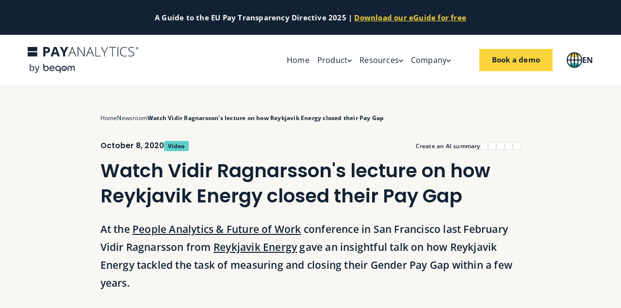

--- FILE ---
content_type: text/html;charset=utf-8
request_url: https://www.payanalytics.com/newsroom/watch-vidir-ragnarssons-lecture-on-how-re-closed-their-paygap
body_size: 58608
content:
<!DOCTYPE html><html  lang="en" dir="ltr" class="" style=""><head><meta charset="utf-8">
<meta name="viewport" content="width=device-width, initial-scale=1">
<title>How Reykjavik Energy closed its pay gap in just a few years</title>
<link nonce="2jZ/6vZ/0fkNbyxAzcSfLTte" rel="preconnect" href="https://www.google.com/" crossorigin>
<link nonce="2jZ/6vZ/0fkNbyxAzcSfLTte" rel="preconnect" href="https://www.googletagmanager.com/" crossorigin>
<link nonce="2jZ/6vZ/0fkNbyxAzcSfLTte" rel="preconnect" href="https://www.gstatic.com/" crossorigin>
<link nonce="2jZ/6vZ/0fkNbyxAzcSfLTte" rel="preconnect" href="https://cdn.usefathom.com/" crossorigin>
<link nonce="2jZ/6vZ/0fkNbyxAzcSfLTte" rel="preconnect" href="https://www.google-analytics.com/" crossorigin>
<link nonce="2jZ/6vZ/0fkNbyxAzcSfLTte" rel="preconnect" href="https://connect.facebook.net/" crossorigin>
<script nonce="2jZ/6vZ/0fkNbyxAzcSfLTte" src="https://www.google.com/recaptcha/api.js?render=6LdGIOIUAAAAANGim6puCV9qkwK-wkCVrWUbiPWC" defer async></script>
<style nonce="2jZ/6vZ/0fkNbyxAzcSfLTte">@font-face { font-family: "Poppins fallback"; src: local("Segoe UI"); size-adjust: 112.7753%; ascent-override: 93.1055%; descent-override: 31.0352%; line-gap-override: 8.8672%; } @font-face { font-family: "Poppins fallback"; src: local("Roboto"); size-adjust: 112.404%; ascent-override: 93.4131%; descent-override: 31.1377%; line-gap-override: 8.8965%; } @font-face { font-family: "Poppins fallback"; src: local("Helvetica Neue"); size-adjust: 111.1111%; ascent-override: 94.5%; descent-override: 31.5%; line-gap-override: 9%; } @font-face { font-family: "Poppins fallback"; src: local("Arial"); size-adjust: 112.1577%; ascent-override: 93.6182%; descent-override: 31.2061%; line-gap-override: 8.916%; } @font-face { font-family: "Poppins fallback"; src: local("Noto Sans"); size-adjust: 105.4852%; ascent-override: 99.54%; descent-override: 33.18%; line-gap-override: 9.48%; } @font-face { font-family: "Open Sans fallback"; src: local("Segoe UI"); size-adjust: 105.7269%; ascent-override: 101.0952%; descent-override: 27.71%; line-gap-override: 0%; } @font-face { font-family: "Open Sans fallback"; src: local("Roboto"); size-adjust: 105.3787%; ascent-override: 101.4292%; descent-override: 27.8015%; line-gap-override: 0%; } @font-face { font-family: "Open Sans fallback"; src: local("Helvetica Neue"); size-adjust: 104.1667%; ascent-override: 102.6094%; descent-override: 28.125%; line-gap-override: 0%; } @font-face { font-family: "Open Sans fallback"; src: local("Arial"); size-adjust: 105.1479%; ascent-override: 101.6519%; descent-override: 27.8625%; line-gap-override: 0%; } @font-face { font-family: "Open Sans fallback"; src: local("Noto Sans"); size-adjust: 98.8924%; ascent-override: 108.0819%; descent-override: 29.625%; line-gap-override: 0%; }  </style>
<style nonce="2jZ/6vZ/0fkNbyxAzcSfLTte">:root{--max-page-width:1920px;--mobile-and-condensed-header-height:72px;--mobile-breaking-news-height:52px;--desktop-header-height:104px;--desktop-breaking-news-height:72px;--font-family-body:"Open Sans",sans-serif;--font-family-headings:"Poppins",sans-serif;--line-height-headings:1.35;--line-height-body:1.8;--text-color:var(--grey-1);--yellow-1:#fbd33b;--yellow-2:#fcde6c;--yellow-3:#fde99d;--yellow-4:#fef2c4;--yellow-5:#fef8e2;--green-0:#009891;--green-1:#27c0b9;--green-2:#5dd0ca;--green-3:#93dfdc;--green-4:#beecea;--green-5:#dff6f4;--grey-1:#122233;--grey-2:#364150;--grey-3:#889099;--grey-4:#b8bdc2;--grey-5:#dbdee0;--red-1:#ff8d69;--red-2:#ffa98e;--red-3:#ffc6b4;--red-4:#ffddd2;--red-5:#ffeee8;--blue-1:#58d3f4;--blue-2:#7de0ff;--blue-3:#a4e9ff;--blue-4:#beefff;--blue-5:#def7ff;--purple-1:#e1a3ff;--purple-2:#e8baff;--purple-3:#f0d1ff;--purple-4:#f6e3ff;--purple-5:#faf1ff;--base-1:#f9f7f4;--base-2:#f2eee7;--base-green-1:#f0f6f7;--base-green-2:#e7eef0;--dark-transparent:rgba(54,65,80,.7);--light-transparent:hsla(0,0%,100%,.7);--cls-max-width:min(var(--max-page-width),100vw);--cls-number-of-items-in-total:-1;--cls-number-of-items-on-screen:3;--cls-item-width:calc(var(--cls-max-width)/var(--cls-number-of-items-on-screen));--cls-track-width:calc(var(--cls-item-width)*var(--cls-number-of-items-in-total));--cls-animation-time:40s}*,:after,:before{box-sizing:border-box}*{margin:0}body,html{height:100%}body{line-height:1.5;-webkit-font-smoothing:antialiased}canvas,img,picture,svg,video{display:block;height:auto;max-width:100%}button,input,select,textarea{font:inherit}h1,h2,h3,h4,h5,h6,p{overflow-wrap:break-word}#__nuxt{isolation:isolate}code,kbd,pre,samp{font-family:ui-monospace,SFMono-Regular,Menlo,Monaco,Consolas,Liberation Mono,Courier New,monospace}fieldset{border:0 solid;margin:0;padding:0}@font-face{font-display:swap;font-family:Poppins;font-style:normal;font-weight:600;src:url(/fonts/poppins/Poppins-SemiBold.ttf) format("truetype")}@font-face{font-display:swap;font-family:Poppins;font-style:normal;font-weight:700;src:url(/fonts/poppins/Poppins-Bold.ttf) format("truetype")}@font-face{font-display:swap;font-family:Poppins;font-style:normal;font-weight:400;src:url(/fonts/poppins/Poppins-Regular.ttf) format("truetype")}@font-face{font-display:swap;font-family:Open Sans;font-style:normal;font-weight:100 900;src:url(/fonts/open_sans/open_sans_variable.ttf) format("truetype-variations")}@font-face{font-display:swap;font-family:Open Sans;font-style:italic;font-weight:100 900;src:url(/fonts/open_sans/open_sans_italic_variable.ttf) format("truetype-variations")}html{background:#fff;overflow-x:auto;overflow-y:scroll;position:relative;-webkit-tap-highlight-color:transparent}body{font-family:var(--font-family-body);font-style:normal;font-weight:400;letter-spacing:.2px;line-height:var(--line-height-body)}body,body a{color:var(--text-color)}body a{text-decoration:none}.grecaptcha-badge{display:none!important;visibility:hidden!important}.inline-color-code{background-color:#fff;border-radius:4px;font-size:85%;font-weight:600;padding:0 8px;white-space:nowrap}.inline-color-code:after{content:"●";display:inline-block;margin-left:8px;position:relative;top:-2px;transform:scale(1.4)}.inline-color-code--primary:after{color:var(--grey-1)}.inline-color-code--green:after{color:var(--green-1)}.inline-color-code--red:after{color:var(--red-1)}.inline-color-code--purple:after{color:var(--purple-1)}.inline-color-code--yellow:after{color:var(--yellow-1)}.inline-color-code--blue:after{color:var(--blue-1)}.green-underline{background:linear-gradient(0deg,transparent 0,transparent 12%,var(--green-4) 12%,var(--green-4) 40%,transparent 40%)}.indent-text{display:block;padding-left:20px}@media (min-width:375px){.indent-text{padding-left:calc(12.95775px + 1.87793vw)}}@media (min-width:1440px){.indent-text{padding-left:40px}}.indent-text-double{display:block;padding-left:32px}@media (min-width:375px){.indent-text-double{padding-left:calc(20.73239px + 3.00469vw)}}@media (min-width:1440px){.indent-text-double{padding-left:64px}}.basic-table{max-width:100%;overflow:auto}.basic-table--fixed-layout table{table-layout:fixed}.basic-table--fixed-layout--four-col td,.basic-table--fixed-layout--four-col th{width:25%}.basic-table img{width:100%}.basic-table a{font-weight:700;text-decoration:underline}.basic-table a:hover{text-decoration:none}.basic-table table{border:1px solid var(--grey-5);border-collapse:collapse;font-weight:400;min-width:800px;width:100%}.basic-table table p:last-child{margin-bottom:0}.basic-table table td,.basic-table table th{border-bottom:1px solid var(--grey-5);border-right:1px solid var(--grey-5);padding:.8rem;text-align:left;vertical-align:top}.basic-table table td:last-child,.basic-table table th:last-child{border-right-width:0}.basic-table table td.has-br,.basic-table table th.has-br{border-right-width:1px!important}.basic-table table th{background-color:#fff;font-weight:700;font-weight:600}.basic-table table tr:nth-child(2n),.basic-table table tr:nth-child(odd){background-color:#fff}.basic-table table tr.row-bc-light{background-color:var(--green-5)}.basic-table td.no-bb,.basic-table th.no-bb{border-bottom-width:0;padding-bottom:0}.basic-table .hl-table-link{background:var(--grey-1);padding:0}.basic-table .hl-table-link *{color:#fff;font-size:14px}.basic-table .hl-table-link img+p{line-height:1.5;margin:0;padding:12px}.basic-table .hl-table-link img+p a{color:#fff;font-weight:700;text-decoration:none}.basic-table .hl-table-link img+p a:after{content:"→";display:inline-block;margin-left:6px;transform:translate(0);transition:.2s}.basic-table .hl-table-link img+p a:hover:after{transform:translate(4px)}</style>
<style nonce="2jZ/6vZ/0fkNbyxAzcSfLTte">h1.ui-heading,h2.ui-heading,h3.ui-heading,h4.ui-heading,h5.ui-heading,h6.ui-heading{line-height:var(--line-height-headings);white-space:pre-line}h1.ui-heading--has-bm,h2.ui-heading--has-bm,h3.ui-heading--has-bm,h4.ui-heading--has-bm,h5.ui-heading--has-bm,h6.ui-heading--has-bm{margin-bottom:16px}@media (min-width:375px){h1.ui-heading--has-bm,h2.ui-heading--has-bm,h3.ui-heading--has-bm,h4.ui-heading--has-bm,h5.ui-heading--has-bm,h6.ui-heading--has-bm{margin-bottom:calc(13.1831px + .75117vw)}}@media (min-width:1440px){h1.ui-heading--has-bm,h2.ui-heading--has-bm,h3.ui-heading--has-bm,h4.ui-heading--has-bm,h5.ui-heading--has-bm,h6.ui-heading--has-bm{margin-bottom:24px}}h1.ui-heading--align-text-center,h1.ui-heading--align-text-right,h2.ui-heading--align-text-center,h2.ui-heading--align-text-right,h3.ui-heading--align-text-center,h3.ui-heading--align-text-right,h4.ui-heading--align-text-center,h4.ui-heading--align-text-right,h5.ui-heading--align-text-center,h5.ui-heading--align-text-right,h6.ui-heading--align-text-center,h6.ui-heading--align-text-right{text-align:center}.ui-heading--h1{font-family:var(--font-family-headings);font-size:32px;font-style:normal;font-weight:700;letter-spacing:normal;line-height:var(--line-height-headings);text-wrap:balance}@media (min-width:375px){.ui-heading--h1{font-size:calc(17.91549px + 3.75587vw)}}@media (min-width:1440px){.ui-heading--h1{font-size:72px}}.ui-heading--h2{font-family:var(--font-family-headings);font-size:26px;font-style:normal;font-weight:600;letter-spacing:normal;line-height:var(--line-height-headings);text-wrap:balance}@media (min-width:375px){.ui-heading--h2{font-size:calc(15.43662px + 2.8169vw)}}@media (min-width:1440px){.ui-heading--h2{font-size:56px}}.ui-heading--h3{font-family:var(--font-family-headings);font-size:20px;font-style:normal;font-weight:600;letter-spacing:normal;line-height:var(--line-height-headings);text-wrap:balance}@media (min-width:375px){.ui-heading--h3{font-size:calc(12.25352px + 2.06573vw)}}@media (min-width:1440px){.ui-heading--h3{font-size:42px}}.ui-heading--h4{font-family:var(--font-family-headings);font-size:16px;font-style:normal;font-weight:600;letter-spacing:normal;line-height:var(--line-height-headings);text-wrap:balance}@media (min-width:375px){.ui-heading--h4{font-size:calc(10.3662px + 1.50235vw)}}@media (min-width:1440px){.ui-heading--h4{font-size:32px}}.ui-heading--h5{font-family:var(--font-family-headings);font-size:14px;font-style:normal;font-weight:600;letter-spacing:normal;line-height:var(--line-height-headings);text-wrap:balance}@media (min-width:375px){.ui-heading--h5{font-size:calc(9.07042px + 1.31455vw)}}@media (min-width:1440px){.ui-heading--h5{font-size:28px}}.ui-heading--h6{font-family:var(--font-family-headings);font-size:13px;font-style:normal;font-weight:600;letter-spacing:normal;line-height:var(--line-height-headings);text-wrap:balance}@media (min-width:375px){.ui-heading--h6{font-size:calc(8.42254px + 1.22066vw)}}@media (min-width:1440px){.ui-heading--h6{font-size:26px}}.ui-heading--h7{font-family:var(--font-family-headings);font-size:13px;font-style:normal;font-weight:600;letter-spacing:normal;line-height:var(--line-height-headings);text-wrap:balance}@media (min-width:375px){.ui-heading--h7{font-size:calc(9.83099px + .84507vw)}}@media (min-width:1440px){.ui-heading--h7{font-size:22px}}.ui-heading--h8{font-family:var(--font-family-headings);font-size:13px;font-style:normal;font-weight:600;letter-spacing:normal;line-height:var(--line-height-headings);text-wrap:balance}@media (min-width:375px){.ui-heading--h8{font-size:calc(10.53521px + .65728vw)}}@media (min-width:1440px){.ui-heading--h8{font-size:20px}}.ui-heading--h9{font-family:var(--font-family-headings);font-size:13px;font-style:normal;font-weight:600;letter-spacing:normal;line-height:var(--line-height-headings);text-wrap:balance}@media (min-width:375px){.ui-heading--h9{font-size:calc(11.94366px + .28169vw)}}@media (min-width:1440px){.ui-heading--h9{font-size:16px}}</style>
<style nonce="2jZ/6vZ/0fkNbyxAzcSfLTte">.ui-body-text--has-bm{margin-bottom:24px}@media (min-width:375px){.ui-body-text--has-bm{margin-bottom:calc(18.3662px + 1.50235vw)}}@media (min-width:1440px){.ui-body-text--has-bm{margin-bottom:40px}}.ui-body-text>:last-child{margin-bottom:0}.ui-body-text--xs{font-family:var(--font-family-body);font-size:10px;font-style:normal;font-weight:400;letter-spacing:.2px;line-height:var(--line-height-body);text-wrap:pretty}@media (min-width:375px){.ui-body-text--xs{font-size:calc(9.29577px + .18779vw)}}@media (min-width:1440px){.ui-body-text--xs{font-size:12px}}.ui-body-text--xs>*{margin-bottom:11px}@media (min-width:375px){.ui-body-text--xs>*{margin-bottom:calc(10.64789px + .0939vw)}}@media (min-width:1440px){.ui-body-text--xs>*{margin-bottom:12px}}.ui-body-text--s{font-family:var(--font-family-body);font-size:12px;font-style:normal;font-weight:400;letter-spacing:.2px;line-height:var(--line-height-body);text-wrap:pretty}@media (min-width:375px){.ui-body-text--s{font-size:calc(11.29577px + .18779vw)}}@media (min-width:1440px){.ui-body-text--s{font-size:14px}}.ui-body-text--s>*{margin-bottom:12px}@media (min-width:375px){.ui-body-text--s>*{margin-bottom:calc(11.29577px + .18779vw)}}@media (min-width:1440px){.ui-body-text--s>*{margin-bottom:14px}}.ui-body-text--m{font-family:var(--font-family-body);font-size:14px;font-style:normal;font-weight:400;letter-spacing:.2px;line-height:var(--line-height-body);text-wrap:pretty}@media (min-width:375px){.ui-body-text--m{font-size:calc(13.29577px + .18779vw)}}@media (min-width:1440px){.ui-body-text--m{font-size:16px}}.ui-body-text--m>*{margin-bottom:14px}@media (min-width:375px){.ui-body-text--m>*{margin-bottom:calc(13.29577px + .18779vw)}}@media (min-width:1440px){.ui-body-text--m>*{margin-bottom:16px}}.ui-body-text--l{font-family:var(--font-family-body);font-size:16px;font-style:normal;font-weight:400;letter-spacing:.2px;line-height:var(--line-height-body);text-wrap:pretty}@media (min-width:375px){.ui-body-text--l{font-size:calc(14.59155px + .37559vw)}}@media (min-width:1440px){.ui-body-text--l{font-size:20px}}.ui-body-text--l>*{margin-bottom:18px}@media (min-width:375px){.ui-body-text--l>*{margin-bottom:calc(17.29577px + .18779vw)}}@media (min-width:1440px){.ui-body-text--l>*{margin-bottom:20px}}.ui-body-text--xl{font-family:var(--font-family-body);font-size:16px;font-style:normal;font-weight:400;letter-spacing:.2px;line-height:var(--line-height-body);text-wrap:pretty}@media (min-width:375px){.ui-body-text--xl{font-size:calc(13.88732px + .56338vw)}}@media (min-width:1440px){.ui-body-text--xl{font-size:22px}}.ui-body-text--xl>*{margin-bottom:20px}@media (min-width:375px){.ui-body-text--xl>*{margin-bottom:calc(19.29577px + .18779vw)}}@media (min-width:1440px){.ui-body-text--xl>*{margin-bottom:22px}}.ui-body-text a{color:var(--text-color);text-decoration:underline;text-decoration-thickness:2px;text-underline-offset:3px}@media (hover:hover){.ui-body-text a:hover{text-decoration:underline;text-decoration-thickness:1px}}.ui-body-text h1{font-family:var(--font-family-headings);font-size:20px;font-style:normal;font-weight:600;letter-spacing:normal;line-height:var(--line-height-headings);text-wrap:balance}@media (min-width:375px){.ui-body-text h1{font-size:calc(12.25352px + 2.06573vw)}}@media (min-width:1440px){.ui-body-text h1{font-size:42px}}.ui-body-text h2{font-family:var(--font-family-headings);font-size:14px;font-style:normal;font-weight:600;letter-spacing:normal;line-height:var(--line-height-headings);text-wrap:balance}@media (min-width:375px){.ui-body-text h2{font-size:calc(9.07042px + 1.31455vw)}}@media (min-width:1440px){.ui-body-text h2{font-size:28px}}.ui-body-text h3{font-family:var(--font-family-headings);font-size:13px;font-style:normal;font-weight:600;letter-spacing:normal;line-height:var(--line-height-headings);text-wrap:balance}@media (min-width:375px){.ui-body-text h3{font-size:calc(8.42254px + 1.22066vw)}}@media (min-width:1440px){.ui-body-text h3{font-size:26px}}.ui-body-text h4{font-family:var(--font-family-headings);font-size:13px;font-style:normal;font-weight:600;letter-spacing:normal;line-height:var(--line-height-headings);text-wrap:balance}@media (min-width:375px){.ui-body-text h4{font-size:calc(9.83099px + .84507vw)}}@media (min-width:1440px){.ui-body-text h4{font-size:22px}}.ui-body-text h5{font-family:var(--font-family-headings);font-size:13px;font-style:normal;font-weight:600;letter-spacing:normal;line-height:var(--line-height-headings);text-wrap:balance}@media (min-width:375px){.ui-body-text h5{font-size:calc(10.53521px + .65728vw)}}@media (min-width:1440px){.ui-body-text h5{font-size:20px}}.ui-body-text h6{font-family:var(--font-family-headings);font-size:13px;font-style:normal;font-weight:600;letter-spacing:normal;line-height:var(--line-height-headings);text-wrap:balance}@media (min-width:375px){.ui-body-text h6{font-size:calc(11.94366px + .28169vw)}}@media (min-width:1440px){.ui-body-text h6{font-size:16px}}.ui-body-text ol li::marker,.ui-body-text ul li::marker{color:var(--grey-1)}</style>
<style nonce="2jZ/6vZ/0fkNbyxAzcSfLTte">.error-page{align-items:center;background-color:var(--base-2);display:flex;height:100%;justify-content:center;padding:40px 20px;text-align:center}@media (min-width:375px){.error-page{padding-left:calc(4.50704px + 4.13146vw)}}@media (min-width:1440px){.error-page{padding-left:64px}}@media (min-width:375px){.error-page{padding-right:calc(4.50704px + 4.13146vw)}}@media (min-width:1440px){.error-page{padding-right:64px}}@media (min-width:375px){.error-page{padding-top:calc(25.91549px + 3.75587vw)}}@media (min-width:1440px){.error-page{padding-top:80px}}@media (min-width:375px){.error-page{padding-bottom:calc(25.91549px + 3.75587vw)}}@media (min-width:1440px){.error-page{padding-bottom:80px}}</style>
<style nonce="2jZ/6vZ/0fkNbyxAzcSfLTte">html.mobilemenu-is-open{overflow:hidden}.default-layout-payanalytics-com{background-color:#fff}.default-layout-payanalytics-com__inner{box-shadow:0 0 10px #0000001a;margin:0 auto;max-width:1920px}.default-layout-payanalytics-com__content-and-footer{position:relative}.default-layout-payanalytics-com__blur-overlay{-webkit-backdrop-filter:blur(3px);backdrop-filter:blur(3px);background-color:#0000001f;inset:0;position:absolute;z-index:8}.default-layout-payanalytics-com__blur-overlay.v-enter-active,.default-layout-payanalytics-com__blur-overlay.v-leave-active{transition:opacity .15s ease}.default-layout-payanalytics-com__blur-overlay.v-enter-from,.default-layout-payanalytics-com__blur-overlay.v-leave-to{opacity:0}</style>
<style nonce="2jZ/6vZ/0fkNbyxAzcSfLTte">.breaking-news[data-v-6bf4ad22]{align-items:center;background-color:var(--grey-1);display:flex;height:var(--mobile-breaking-news-height);justify-content:center;overflow:auto;padding-left:20px;padding-right:20px}@media (min-width:375px){.breaking-news[data-v-6bf4ad22]{padding-left:calc(4.50704px + 4.13146vw)}}@media (min-width:1440px){.breaking-news[data-v-6bf4ad22]{padding-left:64px}}@media (min-width:375px){.breaking-news[data-v-6bf4ad22]{padding-right:calc(4.50704px + 4.13146vw)}}@media (min-width:1440px){.breaking-news[data-v-6bf4ad22]{padding-right:64px}}@media (min-width:1200px){.breaking-news[data-v-6bf4ad22]{height:var(--desktop-breaking-news-height)}}.breaking-news__text[data-v-6bf4ad22]{color:#fff;font-size:9px;text-align:center;white-space:nowrap}@media (min-width:375px){.breaking-news__text[data-v-6bf4ad22]{font-size:calc(6.53521px + .65728vw)}}@media (min-width:1440px){.breaking-news__text[data-v-6bf4ad22]{font-size:16px}}.breaking-news__text[data-v-6bf4ad22] a{color:var(--yellow-1);text-decoration:none;text-decoration:underline;transition:color .1s}@media (hover:hover){.breaking-news__text[data-v-6bf4ad22] a:hover{color:#fff}}</style>
<style nonce="2jZ/6vZ/0fkNbyxAzcSfLTte">.main-nav[data-v-7c9d4d67]{background-color:#fff;left:0;position:relative;right:0;top:0;z-index:9}.main-nav--hide[data-v-7c9d4d67]{transform:translateY(-100%)}.main-nav--sticky[data-v-7c9d4d67]{position:sticky;transition:transform .2s}.main-nav--show[data-v-7c9d4d67]{transform:translateY(0)}.main-nav__first-level[data-v-7c9d4d67]{align-items:center;display:flex;gap:24px;height:var(--mobile-and-condensed-header-height);justify-content:space-between;padding-left:20px;padding-right:20px}@media (min-width:375px){.main-nav__first-level[data-v-7c9d4d67]{gap:calc(21.1831px + .75117vw)}}@media (min-width:1440px){.main-nav__first-level[data-v-7c9d4d67]{gap:32px}}@media (min-width:375px){.main-nav__first-level[data-v-7c9d4d67]{padding-left:calc(4.50704px + 4.13146vw)}}@media (min-width:1440px){.main-nav__first-level[data-v-7c9d4d67]{padding-left:64px}}@media (min-width:375px){.main-nav__first-level[data-v-7c9d4d67]{padding-right:calc(4.50704px + 4.13146vw)}}@media (min-width:1440px){.main-nav__first-level[data-v-7c9d4d67]{padding-right:64px}}@media (min-width:1200px){.main-nav__first-level[data-v-7c9d4d67]{height:var(--desktop-header-height)}.main-nav--condensed .main-nav__first-level[data-v-7c9d4d67]{height:var(--mobile-and-condensed-header-height)}}.main-nav__mobile-nav[data-v-7c9d4d67],.mobilemenu-is-open .main-nav__first-level[data-v-7c9d4d67]{background-color:var(--base-green-1)}.main-nav__mobile-nav[data-v-7c9d4d67]{bottom:0;display:block;left:0;max-height:calc(100vh - var(--mobile-and-condensed-header-height) - var(--mobile-breaking-news-height));max-height:calc(100svh - var(--mobile-and-condensed-header-height) - var(--mobile-breaking-news-height));overflow:auto;padding:16px 20px;position:absolute;right:0;transform:translateY(100%)}@media (min-width:375px){.main-nav__mobile-nav[data-v-7c9d4d67]{padding-left:calc(4.50704px + 4.13146vw)}}@media (min-width:1440px){.main-nav__mobile-nav[data-v-7c9d4d67]{padding-left:64px}}@media (min-width:375px){.main-nav__mobile-nav[data-v-7c9d4d67]{padding-right:calc(4.50704px + 4.13146vw)}}@media (min-width:1440px){.main-nav__mobile-nav[data-v-7c9d4d67]{padding-right:64px}}@media (min-width:375px){.main-nav__mobile-nav[data-v-7c9d4d67]{padding-bottom:calc(6.14085px + 2.62911vw)}}@media (min-width:1440px){.main-nav__mobile-nav[data-v-7c9d4d67]{padding-bottom:44px}}@media (min-width:375px){.main-nav__mobile-nav[data-v-7c9d4d67]{padding-top:calc(10.3662px + 1.50235vw)}}@media (min-width:1440px){.main-nav__mobile-nav[data-v-7c9d4d67]{padding-top:32px}}.main-nav--condensed .main-nav__mobile-nav[data-v-7c9d4d67]{max-height:calc(100vh - var(--mobile-and-condensed-header-height));max-height:calc(100svh - var(--mobile-and-condensed-header-height))}@media (min-width:1200px){.main-nav__mobile-nav[data-v-7c9d4d67]{display:none}}.main-nav__mobile-nav hr[data-v-7c9d4d67]{all:unset;background-color:var(--grey-4);height:1px;margin:0;padding:0}.main-nav__mobile-nav__top-level-links[data-v-7c9d4d67]{display:grid;gap:12px;grid-template-columns:1fr;margin-bottom:40px;margin-top:40px}@media (min-width:375px){.main-nav__mobile-nav__top-level-links[data-v-7c9d4d67]{gap:calc(7.77465px + 1.12676vw)}}@media (min-width:1440px){.main-nav__mobile-nav__top-level-links[data-v-7c9d4d67]{gap:24px}}.main-nav__mobile-nav__tl-link[data-v-7c9d4d67]{all:unset;align-items:center;border-radius:8px;box-sizing:border-box;cursor:pointer;display:flex;font-family:var(--font-family-body);font-size:16px;font-style:normal;font-weight:400;gap:6px;letter-spacing:.2px;line-height:var(--line-height-body);padding:0 8px;text-wrap:pretty;transition:background-color .2s}@media (min-width:375px){.main-nav__mobile-nav__tl-link[data-v-7c9d4d67]{font-size:calc(14.59155px + .37559vw)}}@media (min-width:1440px){.main-nav__mobile-nav__tl-link[data-v-7c9d4d67]{font-size:20px}}.main-nav__mobile-nav__tl-link svg[data-v-7c9d4d67]{fill:var(--grey-1);height:10px;margin-left:auto;transform:translateY(1px);transition:.15s}.main-nav__mobile-nav__tl-link--active[data-v-7c9d4d67]{background-color:var(--green-2)}.main-nav__mobile-nav__lang-menu[data-v-7c9d4d67]{display:grid;gap:8px;grid-template-columns:1fr 1fr;list-style:none;margin:0;padding:0;text-align:center}.main-nav__mobile-nav__lang-menu a[data-v-7c9d4d67]{background-color:#fff;border-radius:8px;color:var(--text-color);display:block;font-family:var(--font-family-body);font-size:14px;font-style:normal;font-weight:400;font-weight:700;letter-spacing:.2px;line-height:var(--line-height-body);padding:8px 16px;text-decoration:none;text-wrap:pretty}@media (min-width:375px){.main-nav__mobile-nav__lang-menu a[data-v-7c9d4d67]{font-size:calc(13.29577px + .18779vw)}}@media (min-width:1440px){.main-nav__mobile-nav__lang-menu a[data-v-7c9d4d67]{font-size:16px}}@media (min-width:375px){.main-nav__mobile-nav__lang-menu a[data-v-7c9d4d67]{padding-left:calc(10.3662px + 1.50235vw)}}@media (min-width:1440px){.main-nav__mobile-nav__lang-menu a[data-v-7c9d4d67]{padding-left:32px}}@media (min-width:375px){.main-nav__mobile-nav__lang-menu a[data-v-7c9d4d67]{padding-right:calc(10.3662px + 1.50235vw)}}@media (min-width:1440px){.main-nav__mobile-nav__lang-menu a[data-v-7c9d4d67]{padding-right:32px}}@media (min-width:375px){.main-nav__mobile-nav__lang-menu a[data-v-7c9d4d67]{padding-top:calc(6.59155px + .37559vw)}}@media (min-width:1440px){.main-nav__mobile-nav__lang-menu a[data-v-7c9d4d67]{padding-top:12px}}@media (min-width:375px){.main-nav__mobile-nav__lang-menu a[data-v-7c9d4d67]{padding-bottom:calc(6.59155px + .37559vw)}}@media (min-width:1440px){.main-nav__mobile-nav__lang-menu a[data-v-7c9d4d67]{padding-bottom:12px}}.main-nav__mobile-nav__sub-menu[data-v-7c9d4d67]{display:grid;gap:8px;grid-template-columns:1fr}.main-nav__second-level[data-v-7c9d4d67]{background-color:var(--base-green-1);bottom:0;display:none;left:0;max-height:calc(100vh - var(--desktop-header-height) - var(--desktop-breaking-news-height));max-height:calc(100svh - var(--desktop-header-height) - var(--desktop-breaking-news-height));overflow:auto;padding:16px 20px;position:absolute;right:0;transform:translateY(100%)}@media (min-width:375px){.main-nav__second-level[data-v-7c9d4d67]{padding-left:calc(4.50704px + 4.13146vw)}}@media (min-width:1440px){.main-nav__second-level[data-v-7c9d4d67]{padding-left:64px}}@media (min-width:375px){.main-nav__second-level[data-v-7c9d4d67]{padding-right:calc(4.50704px + 4.13146vw)}}@media (min-width:1440px){.main-nav__second-level[data-v-7c9d4d67]{padding-right:64px}}@media (min-width:375px){.main-nav__second-level[data-v-7c9d4d67]{padding-bottom:calc(6.14085px + 2.62911vw)}}@media (min-width:1440px){.main-nav__second-level[data-v-7c9d4d67]{padding-bottom:44px}}@media (min-width:375px){.main-nav__second-level[data-v-7c9d4d67]{padding-top:calc(10.3662px + 1.50235vw)}}@media (min-width:1440px){.main-nav__second-level[data-v-7c9d4d67]{padding-top:32px}}.main-nav--condensed .main-nav__second-level[data-v-7c9d4d67]{max-height:calc(100vh - var(--mobile-and-condensed-header-height));max-height:calc(100svh - var(--mobile-and-condensed-header-height))}.main-nav__second-level__inner[data-v-7c9d4d67]{display:grid;gap:24px;grid-template-columns:1fr 2fr}@media (min-width:375px){.main-nav__second-level__inner[data-v-7c9d4d67]{gap:calc(18.3662px + 1.50235vw)}}@media (min-width:1440px){.main-nav__second-level__inner[data-v-7c9d4d67]{gap:40px}}.main-nav__second-level__inner--less-content[data-v-7c9d4d67]{display:grid;gap:0;grid-template-columns:1fr}@media (min-width:1400px){.main-nav__second-level__inner--less-content[data-v-7c9d4d67]{gap:24px;grid-template-columns:1fr 2fr}}@media (min-width:1400px) and (min-width:375px){.main-nav__second-level__inner--less-content[data-v-7c9d4d67]{gap:calc(18.3662px + 1.50235vw)}}@media (min-width:1400px) and (min-width:1440px){.main-nav__second-level__inner--less-content[data-v-7c9d4d67]{gap:40px}}@media (min-width:1200px){.main-nav__second-level[data-v-7c9d4d67]{display:block}}.main-nav__second-level__right[data-v-7c9d4d67]{position:relative}.main-nav__equal-sign[data-v-7c9d4d67]{bottom:0;fill:var(--green-4);height:90%;left:0;position:absolute}.main-nav__brand[data-v-7c9d4d67]{display:block;fill:var(--text-color);width:160px}@media (min-width:375px){.main-nav__brand[data-v-7c9d4d67]{width:calc(131.83099px + 7.51174vw)}}@media (min-width:1440px){.main-nav__brand[data-v-7c9d4d67]{width:240px}}.main-nav--condensed .main-nav__brand[data-v-7c9d4d67]{width:180px}@media (min-width:375px){.main-nav--condensed .main-nav__brand[data-v-7c9d4d67]{width:calc(172.95775px + 1.87793vw)}}@media (min-width:1440px){.main-nav--condensed .main-nav__brand[data-v-7c9d4d67]{width:200px}}.main-nav__brand[data-v-7c9d4d67] g{fill:var(--grey-1)}.main-nav__primary-link[data-v-7c9d4d67]{margin-bottom:12px}@media (min-width:375px){.main-nav__primary-link[data-v-7c9d4d67]{margin-bottom:calc(7.77465px + 1.12676vw)}}@media (min-width:1440px){.main-nav__primary-link[data-v-7c9d4d67]{margin-bottom:24px}}.main-nav__link-list[data-v-7c9d4d67]{display:grid;gap:24px;grid-template-columns:1fr 1fr 1fr}@media (min-width:375px){.main-nav__link-list[data-v-7c9d4d67]{gap:calc(21.1831px + .75117vw)}}@media (min-width:1440px){.main-nav__link-list[data-v-7c9d4d67]{gap:32px}}.main-nav__nav[data-v-7c9d4d67]{align-items:center;display:flex;flex-grow:1}.main-nav__top-level-links[data-v-7c9d4d67]{display:none;flex-grow:1;gap:24px;justify-content:flex-end}@media (min-width:375px){.main-nav__top-level-links[data-v-7c9d4d67]{gap:calc(21.1831px + .75117vw)}}@media (min-width:1440px){.main-nav__top-level-links[data-v-7c9d4d67]{gap:32px}}@media (min-width:1200px){.main-nav__top-level-links[data-v-7c9d4d67]{display:flex}}.main-nav__tl-link[data-v-7c9d4d67]{all:unset;align-items:center;background-color:transparent;border-radius:8px;box-sizing:border-box;cursor:pointer;display:flex;font-family:var(--font-family-body);font-size:14px;font-style:normal;font-weight:400;gap:6px;letter-spacing:.2px;line-height:var(--line-height-body);padding:0 8px;text-wrap:pretty;transition:background-color .2s}@media (min-width:375px){.main-nav__tl-link[data-v-7c9d4d67]{font-size:calc(13.29577px + .18779vw)}}@media (min-width:1440px){.main-nav__tl-link[data-v-7c9d4d67]{font-size:16px}}.main-nav--condensed .main-nav__tl-link[data-v-7c9d4d67]{font-family:var(--font-family-body);font-size:12px;font-style:normal;font-weight:400;letter-spacing:.2px;line-height:var(--line-height-body);text-wrap:pretty}@media (min-width:375px){.main-nav--condensed .main-nav__tl-link[data-v-7c9d4d67]{font-size:calc(11.29577px + .18779vw)}}@media (min-width:1440px){.main-nav--condensed .main-nav__tl-link[data-v-7c9d4d67]{font-size:14px}}.main-nav__tl-link svg[data-v-7c9d4d67]{fill:var(--grey-1);height:10px;transform:translateY(1px);transition:.15s}.main-nav__tl-link--active[data-v-7c9d4d67]{background-color:var(--base-green-2)!important}.main-nav__tl-link--active svg[data-v-7c9d4d67]{rotate:180deg;transform:translateY(-1px)}@media (hover:hover){.main-nav__tl-link[data-v-7c9d4d67]:hover{background-color:var(--base-green-1)}}.main-nav__cta-btn[data-v-7c9d4d67]{display:none;margin-left:20px;margin-right:12px}@media (min-width:375px){.main-nav__cta-btn[data-v-7c9d4d67]{margin-left:calc(7.32394px + 3.38028vw)}}@media (min-width:1440px){.main-nav__cta-btn[data-v-7c9d4d67]{margin-left:56px}}@media (min-width:375px){.main-nav__cta-btn[data-v-7c9d4d67]{margin-right:calc(4.95775px + 1.87793vw)}}@media (min-width:1440px){.main-nav__cta-btn[data-v-7c9d4d67]{margin-right:32px}}@media (min-width:1200px){.main-nav__cta-btn[data-v-7c9d4d67]{display:block}}.main-nav__lang-switcher[data-v-7c9d4d67]{display:none}@media (min-width:1200px){.main-nav__lang-switcher[data-v-7c9d4d67]{display:block}}.main-nav__hamburger[data-v-7c9d4d67]{display:block}@media (min-width:1200px){.main-nav__hamburger[data-v-7c9d4d67]{display:none}}</style>
<style nonce="2jZ/6vZ/0fkNbyxAzcSfLTte">.main{background-color:#fff;position:relative}</style>
<style nonce="2jZ/6vZ/0fkNbyxAzcSfLTte">.section-latest-updates{background-color:var(--base-green-2);padding:40px 20px}@media (min-width:375px){.section-latest-updates{padding-left:calc(4.50704px + 4.13146vw)}}@media (min-width:1440px){.section-latest-updates{padding-left:64px}}@media (min-width:375px){.section-latest-updates{padding-right:calc(4.50704px + 4.13146vw)}}@media (min-width:1440px){.section-latest-updates{padding-right:64px}}@media (min-width:375px){.section-latest-updates{padding-top:calc(25.91549px + 3.75587vw)}}@media (min-width:1440px){.section-latest-updates{padding-top:80px}}@media (min-width:375px){.section-latest-updates{padding-bottom:calc(25.91549px + 3.75587vw)}}@media (min-width:1440px){.section-latest-updates{padding-bottom:80px}}.section-latest-updates__intro{margin-bottom:20px;text-align:center}@media (min-width:375px){.section-latest-updates__intro{margin-bottom:calc(12.95775px + 1.87793vw)}}@media (min-width:1440px){.section-latest-updates__intro{margin-bottom:40px}}.section-latest-updates__all-news-button{display:flex;justify-content:flex-end;margin-top:24px}@media (min-width:375px){.section-latest-updates__all-news-button{margin-top:calc(21.1831px + .75117vw)}}@media (min-width:1440px){.section-latest-updates__all-news-button{margin-top:32px}}</style>
<style nonce="2jZ/6vZ/0fkNbyxAzcSfLTte">.section-newsletter-signup{background-color:var(--base-1);padding:40px 20px}@media (min-width:375px){.section-newsletter-signup{padding-left:calc(4.50704px + 4.13146vw)}}@media (min-width:1440px){.section-newsletter-signup{padding-left:64px}}@media (min-width:375px){.section-newsletter-signup{padding-right:calc(4.50704px + 4.13146vw)}}@media (min-width:1440px){.section-newsletter-signup{padding-right:64px}}@media (min-width:375px){.section-newsletter-signup{padding-top:calc(25.91549px + 3.75587vw)}}@media (min-width:1440px){.section-newsletter-signup{padding-top:80px}}@media (min-width:375px){.section-newsletter-signup{padding-bottom:calc(25.91549px + 3.75587vw)}}@media (min-width:1440px){.section-newsletter-signup{padding-bottom:80px}}.section-newsletter-signup__main-grid{display:grid;gap:20px;grid-template-columns:1fr}@media (min-width:375px){.section-newsletter-signup__main-grid{gap:calc(-1.12676px + 5.6338vw)}}@media (min-width:1440px){.section-newsletter-signup__main-grid{gap:80px}}@media (min-width:720px){.section-newsletter-signup__main-grid{display:grid;grid-template-columns:1fr 3fr}}.section-newsletter-signup__main-grid-right{position:relative}.section-newsletter-signup__main-grid-left svg{max-width:30%}@media (min-width:720px){.section-newsletter-signup__main-grid-left svg{max-width:100%}}.section-newsletter-signup__form-grid__center{display:flex;gap:12px;margin-bottom:12px}@media (min-width:375px){.section-newsletter-signup__form-grid__center{gap:calc(7.77465px + 1.12676vw)}}@media (min-width:1440px){.section-newsletter-signup__form-grid__center{gap:24px}}@media (min-width:375px){.section-newsletter-signup__form-grid__center{margin-bottom:calc(7.77465px + 1.12676vw)}}@media (min-width:1440px){.section-newsletter-signup__form-grid__center{margin-bottom:24px}}.section-newsletter-signup__form-grid__center>:first-child{flex-grow:1}</style>
<style nonce="2jZ/6vZ/0fkNbyxAzcSfLTte">.footer{background-color:var(--grey-1);color:#fff;padding:40px 20px}@media (min-width:375px){.footer{padding-left:calc(4.50704px + 4.13146vw)}}@media (min-width:1440px){.footer{padding-left:64px}}@media (min-width:375px){.footer{padding-right:calc(4.50704px + 4.13146vw)}}@media (min-width:1440px){.footer{padding-right:64px}}@media (min-width:375px){.footer{padding-top:calc(31.5493px + 2.25352vw)}}@media (min-width:1440px){.footer{padding-top:64px}}@media (min-width:375px){.footer{padding-bottom:calc(31.5493px + 2.25352vw)}}@media (min-width:1440px){.footer{padding-bottom:64px}}.footer__brand-container{display:grid;gap:16px;grid-template-columns:1fr 1fr 1fr 1fr}@media (min-width:375px){.footer__brand-container{gap:calc(13.1831px + .75117vw)}}@media (min-width:1440px){.footer__brand-container{gap:24px}}.footer__brand-description{font-family:var(--font-family-body);font-size:12px;font-style:normal;font-weight:400;grid-column:1/5;letter-spacing:.2px;line-height:var(--line-height-body);margin-bottom:0;text-wrap:pretty}@media (min-width:375px){.footer__brand-description{font-size:calc(11.29577px + .18779vw)}}@media (min-width:1440px){.footer__brand-description{font-size:14px}}.footer__brand-description *{color:#fff!important}@media (min-width:1400px){.footer__brand-description{grid-column:2/5}}.footer__brand{display:block;grid-column:1/5;margin-bottom:28px;max-width:75%;width:200px}@media (min-width:375px){.footer__brand{width:calc(164.78873px + 9.38967vw)}}@media (min-width:1440px){.footer__brand{width:300px}}@media (min-width:375px){.footer__brand{margin-bottom:calc(15.32394px + 3.38028vw)}}@media (min-width:1440px){.footer__brand{margin-bottom:64px}}@media (min-width:1400px){.footer__brand{grid-column:1/2}}.footer__brand path{fill:#fff}.footer__columns{border-bottom:2px solid var(--grey-3);display:grid;gap:16px;grid-template-columns:1fr;padding-bottom:16px}@media (min-width:375px){.footer__columns{gap:calc(13.1831px + .75117vw)}}@media (min-width:1440px){.footer__columns{gap:24px}}@media (min-width:375px){.footer__columns{padding-bottom:calc(10.3662px + 1.50235vw)}}@media (min-width:1440px){.footer__columns{padding-bottom:32px}}@media (min-width:480px){.footer__columns{grid-template-columns:1fr 1fr}}@media (min-width:880px){.footer__columns{grid-template-columns:1fr 1fr 1fr 1fr}}.footer__column{border-top:2px solid var(--grey-3);padding-top:16px}@media (min-width:375px){.footer__column{padding-top:calc(10.3662px + 1.50235vw)}}@media (min-width:1440px){.footer__column{padding-top:32px}}.footer__column>h3{color:var(--grey-3);font-family:var(--font-family-body);font-size:12px;font-style:normal;font-weight:400;font-weight:700;letter-spacing:.2px;line-height:var(--line-height-body);margin-bottom:4px;margin-top:12px;text-transform:uppercase;text-wrap:pretty}@media (min-width:375px){.footer__column>h3{font-size:calc(11.29577px + .18779vw)}}@media (min-width:1440px){.footer__column>h3{font-size:14px}}@media (min-width:375px){.footer__column>h3{margin-top:calc(9.1831px + .75117vw)}}@media (min-width:1440px){.footer__column>h3{margin-top:20px}}.footer__column>h3:first-child{margin-top:0}.footer__column li,.footer__column ul{list-style:none;margin:0;padding:0}.footer__column li{border-bottom:.5px solid var(--grey-2)}.footer__column li:last-child{border-bottom:none}.footer__column a{color:#fff;display:inline-block;font-family:var(--font-family-body);font-size:12px;font-style:normal;font-weight:400;letter-spacing:.2px;line-height:var(--line-height-body);padding-bottom:4px;text-decoration:none;text-wrap:pretty;transition:color .15s}@media (min-width:375px){.footer__column a{font-size:calc(11.29577px + .18779vw)}}@media (min-width:1440px){.footer__column a{font-size:14px}}@media (hover:hover){.footer__column a:hover{color:var(--yellow-1)}}.footer__bottom{display:grid;gap:16px;grid-template-columns:1fr;padding-top:16px}@media (min-width:375px){.footer__bottom{padding-top:calc(10.3662px + 1.50235vw)}}@media (min-width:1440px){.footer__bottom{padding-top:32px}}@media (min-width:375px){.footer__bottom{gap:calc(13.1831px + .75117vw)}}@media (min-width:1440px){.footer__bottom{gap:24px}}@media (min-width:720px){.footer__bottom{grid-template-columns:1fr 1fr}}.footer__iso-cert{margin:20px auto;width:140px}@media (min-width:375px){.footer__iso-cert{width:calc(118.87324px + 5.6338vw)}}@media (min-width:1440px){.footer__iso-cert{width:200px}}@media (min-width:720px){.footer__iso-cert{margin:0}}.footer__socials{margin-left:auto;margin-right:auto}@media (min-width:720px){.footer__socials{margin-left:0;margin-right:0}}</style>
<style nonce="2jZ/6vZ/0fkNbyxAzcSfLTte">.cookie-banner{background-color:var(--dark-transparent);inset:0;position:fixed;transition:background-color .2s ease;z-index:9999}.cookie-banner__text{grid-column-end:3;grid-column-start:1}@media (min-width:1280px){.cookie-banner__text{grid-column-end:auto;grid-column-start:auto}}.cookie-banner__content{background-color:#fff;bottom:0;cursor:default;display:grid;gap:16px;grid-template-columns:1fr 1fr;left:0;padding:20px 20px 32px;position:absolute;right:0}@media (min-width:375px){.cookie-banner__content{padding-top:calc(12.95775px + 1.87793vw)}}@media (min-width:1440px){.cookie-banner__content{padding-top:40px}}@media (min-width:375px){.cookie-banner__content{padding-bottom:calc(20.73239px + 3.00469vw)}}@media (min-width:1440px){.cookie-banner__content{padding-bottom:64px}}@media (min-width:375px){.cookie-banner__content{padding-left:calc(4.50704px + 4.13146vw)}}@media (min-width:1440px){.cookie-banner__content{padding-left:64px}}@media (min-width:375px){.cookie-banner__content{padding-right:calc(4.50704px + 4.13146vw)}}@media (min-width:1440px){.cookie-banner__content{padding-right:64px}}@media (min-width:375px){.cookie-banner__content{gap:calc(7.5493px + 2.25352vw)}}@media (min-width:1440px){.cookie-banner__content{gap:40px}}.cookie-banner__content h2{margin-bottom:8px}@media (min-width:375px){.cookie-banner__content h2{margin-bottom:calc(6.59155px + .37559vw)}}@media (min-width:1440px){.cookie-banner__content h2{margin-bottom:12px}}@media (min-width:1280px){.cookie-banner__content{grid-template-columns:auto 1fr auto auto}}.cookie-banner__img{display:none}@media (min-width:1280px){.cookie-banner__img{align-items:center;display:flex;max-width:88px}}.cookie-banner__chks{align-items:center;display:flex}.cookie-banner__btns{display:flex;flex-direction:column;gap:16px;padding-left:20px;text-align:center}@media (min-width:375px){.cookie-banner__btns{gap:calc(11.77465px + 1.12676vw)}}@media (min-width:1440px){.cookie-banner__btns{gap:28px}}@media (min-width:375px){.cookie-banner__btns{padding-left:calc(12.95775px + 1.87793vw)}}@media (min-width:1440px){.cookie-banner__btns{padding-left:40px}}.cookie-banner__btns>:first-child{order:1}@media (min-width:720px){.cookie-banner__btns{align-items:center;flex-direction:row;justify-content:flex-end}.cookie-banner__btns>:first-child{order:0}}@media (min-width:1280px){.cookie-banner__btns{align-items:normal;flex-direction:column;justify-content:center}.cookie-banner__btns>:first-child{order:1}}@media (min-width:1600px){.cookie-banner__btns{align-items:center;flex-direction:row}.cookie-banner__btns>:first-child{order:0}}</style>
<style nonce="2jZ/6vZ/0fkNbyxAzcSfLTte">.component-lightbox{align-items:center;background-color:var(--dark-transparent);display:flex;justify-content:center;inset:0;position:fixed;z-index:9999}.component-lightbox__img{max-width:1200px;padding:20px}@media (min-width:375px){.component-lightbox__img{padding:calc(5.91549px + 3.75587vw)}}@media (min-width:1440px){.component-lightbox__img{padding:60px}}.component-lightbox__btn{position:absolute;right:12px;top:12px}@media (min-width:375px){.component-lightbox__btn{right:calc(9.1831px + .75117vw)}}@media (min-width:1440px){.component-lightbox__btn{right:20px}}@media (min-width:375px){.component-lightbox__btn{top:calc(9.1831px + .75117vw)}}@media (min-width:1440px){.component-lightbox__btn{top:20px}}</style>
<style nonce="2jZ/6vZ/0fkNbyxAzcSfLTte">.ui-toast-message{border-radius:4px;bottom:0;box-shadow:4px 4px 32px #31454540;margin:20px;max-width:320px;padding:12px;position:fixed;right:0}@media (min-width:375px){.ui-toast-message{margin:calc(12.95775px + 1.87793vw)}}@media (min-width:1440px){.ui-toast-message{margin:40px}}@media (min-width:375px){.ui-toast-message{padding:calc(10.59155px + .37559vw)}}@media (min-width:1440px){.ui-toast-message{padding:16px}}.ui-toast-message__success.ui-toast-message{background-color:var(--green-1)}.ui-toast-message__warning.ui-toast-message{background-color:var(--yellow-2)}.ui-toast-message__error.ui-toast-message{background-color:var(--red-2)}.ui-toast-message__btn{all:unset;border-radius:99px;box-sizing:border-box;cursor:pointer;font-family:var(--font-family-body);font-style:normal;font-weight:400;font-weight:700;height:32px;letter-spacing:.2px;line-height:var(--line-height-body);line-height:1;padding:8px;position:absolute;right:0;top:0;transform:translate(50%,-50%);transition:all .15s;white-space:nowrap;width:32px;z-index:1}.ui-toast-message__btn:focus{box-shadow:0 0 0 3px #007bff33}@media (min-width:375px){.ui-toast-message__btn{width:calc(29.1831px + .75117vw)}}@media (min-width:1440px){.ui-toast-message__btn{width:40px}}@media (min-width:375px){.ui-toast-message__btn{height:calc(29.1831px + .75117vw)}}@media (min-width:1440px){.ui-toast-message__btn{height:40px}}@media (min-width:375px){.ui-toast-message__btn{padding:calc(6.59155px + .37559vw)}}@media (min-width:1440px){.ui-toast-message__btn{padding:12px}}.ui-toast-message__success .ui-toast-message__btn{background-color:var(--green-4)}.ui-toast-message__warning .ui-toast-message__btn{background-color:var(--yellow-4)}.ui-toast-message__error .ui-toast-message__btn{background-color:var(--red-4)}@media (hover:hover){.ui-toast-message__success .ui-toast-message__btn:hover{background-color:var(--green-5)}.ui-toast-message__warning .ui-toast-message__btn:hover{background-color:var(--yellow-5)}.ui-toast-message__error .ui-toast-message__btn:hover{background-color:var(--red-5)}}.ui-toast-message__btn svg{fill:var(--grey-1);width:100%}.toast-slide-fade-enter-active{transition:all .3s ease-out}.toast-slide-fade-leave-active{transition:all .8s}.toast-slide-fade-enter-from,.toast-slide-fade-leave-to{opacity:0;transform:translateY(20px)}</style>
<style nonce="2jZ/6vZ/0fkNbyxAzcSfLTte">.equal-spacing{display:flex;gap:12px}@media (min-width:375px){.equal-spacing{gap:calc(7.77465px + 1.12676vw)}}@media (min-width:1440px){.equal-spacing{gap:24px}}.equal-spacing--vertical{flex-direction:column}</style>
<style nonce="2jZ/6vZ/0fkNbyxAzcSfLTte">.ui-button{all:unset;box-sizing:border-box;cursor:pointer;display:inline-block;font-family:var(--font-family-body);font-style:normal;font-weight:400;font-weight:700;letter-spacing:.2px;line-height:var(--line-height-body);line-height:1;line-height:normal;white-space:nowrap}.ui-button:focus{box-shadow:0 0 0 3px #007bff33}.ui-button--full-width{text-align:center;width:100%}.ui-button--no-hover-state{cursor:default}.ui-button--is-disabled{cursor:not-allowed;opacity:.65}.ui-button--size-m{font-size:12px;padding:8px 14px}@media (min-width:375px){.ui-button--size-m{padding-top:calc(6.94366px + .28169vw)}}@media (min-width:1440px){.ui-button--size-m{padding-top:11px}}@media (min-width:375px){.ui-button--size-m{padding-bottom:calc(6.94366px + .28169vw)}}@media (min-width:1440px){.ui-button--size-m{padding-bottom:11px}}@media (min-width:375px){.ui-button--size-m{padding-left:calc(9.77465px + 1.12676vw)}}@media (min-width:1440px){.ui-button--size-m{padding-left:26px}}@media (min-width:375px){.ui-button--size-m{padding-right:calc(9.77465px + 1.12676vw)}}@media (min-width:1440px){.ui-button--size-m{padding-right:26px}}@media (min-width:375px){.ui-button--size-m{font-size:calc(10.59155px + .37559vw)}}@media (min-width:1440px){.ui-button--size-m{font-size:16px}}.ui-button--size-s{font-size:11px;padding:10px 16px}@media (min-width:375px){.ui-button--size-s{padding-top:calc(9.64789px + .0939vw)}}@media (min-width:1440px){.ui-button--size-s{padding-top:11px}}@media (min-width:375px){.ui-button--size-s{padding-bottom:calc(9.64789px + .0939vw)}}@media (min-width:1440px){.ui-button--size-s{padding-bottom:11px}}@media (min-width:375px){.ui-button--size-s{padding-left:calc(13.88732px + .56338vw)}}@media (min-width:1440px){.ui-button--size-s{padding-left:22px}}@media (min-width:375px){.ui-button--size-s{padding-right:calc(13.88732px + .56338vw)}}@media (min-width:1440px){.ui-button--size-s{padding-right:22px}}@media (min-width:375px){.ui-button--size-s{font-size:calc(9.94366px + .28169vw)}}@media (min-width:1440px){.ui-button--size-s{font-size:14px}}.ui-button--type-filled,.ui-button--type-outlined{border:2px solid transparent}.ui-button--type-filled.ui-button--color-green,.ui-button--type-outlined.ui-button--color-green{border-color:var(--green-1)}.ui-button--type-filled.ui-button--color-yellow,.ui-button--type-outlined.ui-button--color-yellow{border-color:var(--yellow-1)}.ui-button--type-filled.ui-button--color-grey,.ui-button--type-outlined.ui-button--color-grey{border-color:var(--grey-1)}.ui-button--type-filled.ui-button--color-white,.ui-button--type-outlined.ui-button--color-white{border-color:#fff}.ui-button--type-filled.ui-button--color-green{background-color:var(--green-1)}@media (hover:hover){.ui-button--type-filled.ui-button--color-green:not(.ui-button--no-hover-state):hover{background-color:var(--grey-2);border-color:var(--grey-2);color:var(--green-1)}.ui-button--type-filled.ui-button--color-green:not(.ui-button--no-hover-state):hover svg path{fill:var(--green-1)}}.ui-button--type-filled.ui-button--color-yellow{background-color:var(--yellow-1)}@media (hover:hover){.ui-button--type-filled.ui-button--color-yellow:not(.ui-button--no-hover-state):hover{background-color:var(--grey-2);border-color:var(--grey-2);color:var(--yellow-1)}.ui-button--type-filled.ui-button--color-yellow:not(.ui-button--no-hover-state):hover svg path{fill:var(--yellow-1)}}.ui-button--type-filled.ui-button--color-grey{background-color:var(--grey-1);color:#fff}.ui-button--type-filled.ui-button--color-grey svg path{fill:#fff}@media (hover:hover){.ui-button--type-filled.ui-button--color-grey:not(.ui-button--no-hover-state):hover{background-color:var(--grey-2);border-color:var(--grey-2)}}.ui-button--type-filled.ui-button--color-white{background-color:#fff;color:var(--text-color)}.ui-button--type-filled.ui-button--color-white svg path{fill:var(--text-color)}@media (hover:hover){.ui-button--type-filled.ui-button--color-white:not(.ui-button--no-hover-state):hover{background-color:var(--grey-5);border-color:var(--grey-5)}}.ui-button--type-outlined{background-color:transparent}.ui-button--type-outlined.ui-button--color-green{border-color:var(--green-1)}@media (hover:hover){.ui-button--type-outlined.ui-button--color-green:not(.ui-button--no-hover-state):hover{background-color:var(--green-1)}}.ui-button--type-outlined.ui-button--color-yellow{border-color:var(--yellow-1)}@media (hover:hover){.ui-button--type-outlined.ui-button--color-yellow:not(.ui-button--no-hover-state):hover{background-color:var(--yellow-1)}}.ui-button--type-outlined.ui-button--color-grey{border-color:var(--grey-1)}@media (hover:hover){.ui-button--type-outlined.ui-button--color-grey:not(.ui-button--no-hover-state):hover{background-color:var(--grey-1);color:#fff}.ui-button--type-outlined.ui-button--color-grey:not(.ui-button--no-hover-state):hover svg path{fill:#fff}}.ui-button--type-link{background-color:transparent;font-size:12px;height:24px}@media (min-width:375px){.ui-button--type-link{font-size:calc(11.29577px + .18779vw)}}@media (min-width:1440px){.ui-button--type-link{font-size:14px}}.ui-button--icon{align-items:center;display:inline-flex;gap:8px}@media (min-width:375px){.ui-button--icon{gap:calc(5.1831px + .75117vw)}}@media (min-width:1440px){.ui-button--icon{gap:16px}}.ui-button--icon svg{height:12px}@media (min-width:375px){.ui-button--icon svg{height:calc(10.59155px + .37559vw)}}@media (min-width:1440px){.ui-button--icon svg{height:16px}}.ui-button--icon-chevron svg path{fill:var(--grey-2)}.ui-button__text-container--ellipsis-overflow{overflow:hidden;text-overflow:ellipsis;white-space:nowrap}</style>
<style nonce="2jZ/6vZ/0fkNbyxAzcSfLTte">.lang-switcher{display:flex;gap:8px;position:relative}.lang-switcher__trigger{all:unset;align-items:center;box-sizing:border-box;cursor:pointer;display:flex;gap:8px}.lang-switcher__trigger svg{height:32px}.lang-switcher__trigger svg path{transition:.2s}@media (hover:hover){.lang-switcher__trigger:hover svg path:first-child{fill:var(--yellow-4)}.lang-switcher__trigger:hover svg path:nth-child(2){fill:var(--green-4)}}.lang-switcher__nav{background-color:#fff;border-radius:16px;bottom:0;box-shadow:0 0 10px 3px #dbdbdbb3;display:flex;flex-direction:column;left:50%;overflow:hidden;padding:8px 0;position:absolute;transform:translate(-50%,calc(100% + 20px))}.lang-switcher__nav-link{align-items:center;display:flex;font-size:12px;height:28px;padding:0 16px}@media (min-width:375px){.lang-switcher__nav-link{font-size:calc(11.29577px + .18779vw)}}@media (min-width:1440px){.lang-switcher__nav-link{font-size:14px}}@media (min-width:375px){.lang-switcher__nav-link{height:calc(26.59155px + .37559vw)}}@media (min-width:1440px){.lang-switcher__nav-link{height:32px}}@media (hover:hover){.lang-switcher__nav-link:hover{background-color:var(--yellow-4)}}.lang-switcher__current-lang{font-family:var(--font-family-body);font-size:14px;font-style:normal;font-weight:400;font-weight:700;letter-spacing:.2px;line-height:var(--line-height-body);text-transform:uppercase;text-wrap:pretty}@media (min-width:375px){.lang-switcher__current-lang{font-size:calc(13.29577px + .18779vw)}}@media (min-width:1440px){.lang-switcher__current-lang{font-size:16px}}</style>
<style nonce="2jZ/6vZ/0fkNbyxAzcSfLTte">.mobile-burger{all:unset;background-color:var(--green-5);box-sizing:border-box;cursor:pointer;display:flex;flex-direction:column;font-family:var(--font-family-body);font-style:normal;font-weight:400;font-weight:700;height:32px;justify-content:space-around;letter-spacing:.2px;line-height:var(--line-height-body);line-height:1;position:relative;white-space:nowrap;width:32px}.mobile-burger:focus{box-shadow:0 0 0 3px #007bff33;box-shadow:0 0 0 3px var(--grey-5)}.mobile-burger__inner{background-color:#fff;display:flex;height:100%;justify-content:center;position:relative}.mobile-burger__inner>span{background-color:var(--grey-1);border-radius:99px;display:block;height:2px;left:50%;opacity:1;position:absolute;top:0;transform:translate(-50%);transition:all .25s;width:22px}.mobile-burger__inner>span:first-child{top:7px}.mobile-burger--open .mobile-burger__inner>span:first-child{top:calc(50% - 1px);transform:translate(-50%) rotate(45deg)}.mobile-burger__inner>span:nth-child(2){top:15px}.mobile-burger--open .mobile-burger__inner>span:nth-child(2){opacity:0}.mobile-burger__inner>span:nth-child(3){top:23px}.mobile-burger--open .mobile-burger__inner>span:nth-child(3){top:calc(50% - 1px);transform:translate(-50%) rotate(-45deg)}</style>
<style nonce="2jZ/6vZ/0fkNbyxAzcSfLTte">.component-card-basic{position:relative}.component-card-basic--has-marker{margin-top:20px}@media (min-width:375px){.component-card-basic--has-marker{margin-top:calc(18.59155px + .37559vw)}}@media (min-width:1440px){.component-card-basic--has-marker{margin-top:24px}}.component-card-basic__marker{align-items:center;background-color:var(--red-1);border-radius:99px;display:flex;font-size:20px;height:40px;left:0;padding-left:16px;padding-right:16px;position:absolute;top:0;transform:translate(24px,-50%);z-index:1}@media (min-width:375px){.component-card-basic__marker{font-size:calc(18.59155px + .37559vw)}}@media (min-width:1440px){.component-card-basic__marker{font-size:24px}}@media (min-width:375px){.component-card-basic__marker{height:calc(37.1831px + .75117vw)}}@media (min-width:1440px){.component-card-basic__marker{height:48px}}@media (min-width:375px){.component-card-basic__marker{padding-left:calc(13.1831px + .75117vw)}}@media (min-width:1440px){.component-card-basic__marker{padding-left:24px}}@media (min-width:375px){.component-card-basic__marker{padding-right:calc(13.1831px + .75117vw)}}@media (min-width:1440px){.component-card-basic__marker{padding-right:24px}}.component-card-basic__marker__label{font-family:var(--font-family-headings);font-style:normal;font-weight:600;letter-spacing:normal;line-height:var(--line-height-headings);text-wrap:balance}.component-card-basic__img img{border-top-left-radius:8px;border-top-right-radius:8px}.component-card-basic__content{background-color:#fff;border-bottom-left-radius:8px;border-bottom-right-radius:8px;display:flex;flex-direction:column;gap:8px;padding:12px 24px}@media (min-width:375px){.component-card-basic__content{gap:calc(6.59155px + .37559vw)}}@media (min-width:1440px){.component-card-basic__content{gap:12px}}@media (min-width:375px){.component-card-basic__content{padding-top:calc(7.77465px + 1.12676vw)}}@media (min-width:1440px){.component-card-basic__content{padding-top:24px}}@media (min-width:375px){.component-card-basic__content{padding-bottom:calc(7.77465px + 1.12676vw)}}@media (min-width:1440px){.component-card-basic__content{padding-bottom:24px}}@media (min-width:375px){.component-card-basic__content{padding-left:calc(22.59155px + .37559vw)}}@media (min-width:1440px){.component-card-basic__content{padding-left:28px}}@media (min-width:375px){.component-card-basic__content{padding-right:calc(22.59155px + .37559vw)}}@media (min-width:1440px){.component-card-basic__content{padding-right:28px}}.component-card-basic__content h4{font-size:16px}@media (min-width:375px){.component-card-basic__content h4{font-size:calc(13.1831px + .75117vw)}}@media (min-width:1440px){.component-card-basic__content h4{font-size:24px}}</style>
<style nonce="2jZ/6vZ/0fkNbyxAzcSfLTte">.ui-image{position:relative}.ui-image__btn{all:unset;background-color:transparent;box-sizing:border-box;cursor:pointer;font-family:var(--font-family-body);font-style:normal;font-weight:400;font-weight:700;inset:0;letter-spacing:.2px;line-height:var(--line-height-body);line-height:1;position:absolute;transition:background-color .15s;white-space:nowrap;width:100%}.ui-image__btn:focus{box-shadow:0 0 0 3px #007bff33}.ui-image__btn svg{margin:0 auto;opacity:0;transition:opacity .15s;width:5%}.ui-image__btn svg *{fill:#fff}@media (hover:hover){.ui-image__btn:hover{background-color:var(--dark-transparent)}.ui-image__btn:hover svg{opacity:1}}</style>
<style nonce="2jZ/6vZ/0fkNbyxAzcSfLTte">.primary-link{background-color:#fff;border-radius:8px;display:flex;flex-direction:column;gap:16px;padding:12px 16px}@media (min-width:375px){.primary-link{padding-left:calc(10.3662px + 1.50235vw)}}@media (min-width:1440px){.primary-link{padding-left:32px}}@media (min-width:375px){.primary-link{padding-right:calc(10.3662px + 1.50235vw)}}@media (min-width:1440px){.primary-link{padding-right:32px}}@media (min-width:375px){.primary-link{padding-top:calc(10.59155px + .37559vw)}}@media (min-width:1440px){.primary-link{padding-top:16px}}@media (min-width:375px){.primary-link{padding-bottom:calc(10.59155px + .37559vw)}}@media (min-width:1440px){.primary-link{padding-bottom:16px}}@media (min-width:1200px){.primary-link{align-items:center;flex-direction:row;gap:24px;justify-content:space-between}}@media (min-width:1200px) and (min-width:375px){.primary-link{gap:calc(14.14085px + 2.62911vw)}}@media (min-width:1200px) and (min-width:1440px){.primary-link{gap:52px}}.primary-link__heading{font-family:var(--font-family-body);font-size:14px;font-style:normal;font-weight:400;font-weight:700;letter-spacing:.2px;line-height:var(--line-height-body);margin-bottom:4px;text-wrap:pretty}@media (min-width:375px){.primary-link__heading{font-size:calc(13.29577px + .18779vw)}}@media (min-width:1440px){.primary-link__heading{font-size:16px}}@media (min-width:375px){.primary-link__heading{margin-bottom:calc(2.59155px + .37559vw)}}@media (min-width:1440px){.primary-link__heading{margin-bottom:8px}}.primary-link__button{text-align:center}</style>
<style nonce="2jZ/6vZ/0fkNbyxAzcSfLTte">.mm-link[data-v-0d303cd6]{background-color:#fff;border-radius:8px;color:var(--text-color);display:block;padding:8px 16px;text-decoration:none}@media (min-width:375px){.mm-link[data-v-0d303cd6]{padding-left:calc(10.3662px + 1.50235vw)}}@media (min-width:1440px){.mm-link[data-v-0d303cd6]{padding-left:32px}}@media (min-width:375px){.mm-link[data-v-0d303cd6]{padding-right:calc(10.3662px + 1.50235vw)}}@media (min-width:1440px){.mm-link[data-v-0d303cd6]{padding-right:32px}}@media (min-width:375px){.mm-link[data-v-0d303cd6]{padding-top:calc(6.59155px + .37559vw)}}@media (min-width:1440px){.mm-link[data-v-0d303cd6]{padding-top:12px}}@media (min-width:375px){.mm-link[data-v-0d303cd6]{padding-bottom:calc(6.59155px + .37559vw)}}@media (min-width:1440px){.mm-link[data-v-0d303cd6]{padding-bottom:12px}}@media (min-width:1200px){.mm-link[data-v-0d303cd6]{background-color:transparent;padding-left:8px;padding-right:8px}}@media (min-width:1200px) and (min-width:375px){.mm-link[data-v-0d303cd6]{padding-left:calc(6.59155px + .37559vw)}}@media (min-width:1200px) and (min-width:1440px){.mm-link[data-v-0d303cd6]{padding-left:12px}}@media (min-width:1200px) and (min-width:375px){.mm-link[data-v-0d303cd6]{padding-right:calc(6.59155px + .37559vw)}}@media (min-width:1200px) and (min-width:1440px){.mm-link[data-v-0d303cd6]{padding-right:12px}}@media (hover:hover){.mm-link[data-v-0d303cd6]:hover{background-color:var(--base-green-2)}}.mm-link h6[data-v-0d303cd6]{font-family:var(--font-family-body);font-size:14px;font-style:normal;font-weight:400;font-weight:700;letter-spacing:.2px;line-height:var(--line-height-body);margin-bottom:4px;text-wrap:pretty}@media (min-width:375px){.mm-link h6[data-v-0d303cd6]{font-size:calc(13.29577px + .18779vw)}}@media (min-width:1440px){.mm-link h6[data-v-0d303cd6]{font-size:16px}}@media (min-width:375px){.mm-link h6[data-v-0d303cd6]{margin-bottom:calc(2.59155px + .37559vw)}}@media (min-width:1440px){.mm-link h6[data-v-0d303cd6]{margin-bottom:8px}}</style>
<style nonce="2jZ/6vZ/0fkNbyxAzcSfLTte">.centered-content{margin-left:auto;margin-right:auto}.centered-content--width-xs{max-width:640px}.centered-content--width-s{max-width:880px}.centered-content--width-m{max-width:1040px}.centered-content--width-l{max-width:1200px}.centered-content--width-xl{max-width:1600px}</style>
<style nonce="2jZ/6vZ/0fkNbyxAzcSfLTte">@keyframes fade_in_out{0%{opacity:1}50%{opacity:.3}to{opacity:1}}.article-list{display:grid;gap:24px;grid-template-columns:1fr;position:relative}@media (min-width:375px){.article-list{gap:calc(21.1831px + .75117vw)}}@media (min-width:1440px){.article-list{gap:32px}}.article-list--loading>*{animation:fade_in_out 2s linear infinite;opacity:.2}.article-list--cols-2,.article-list--cols-3{grid-template-columns:1fr 1fr}@media (min-width:880px){.article-list--cols-3{grid-template-columns:1fr 1fr 1fr}}.article-list--cols-4{grid-template-columns:1fr 1fr}@media (min-width:880px){.article-list--cols-4{grid-template-columns:1fr 1fr 1fr}}@media (min-width:1200px){.article-list--cols-4{grid-template-columns:1fr 1fr 1fr 1fr}}.article-list__loader-overlay{background-color:transparent;inset:0;position:absolute;z-index:1}.article-list__pagination{display:flex;flex-wrap:wrap;gap:8px;justify-content:center;margin-top:20px}@media (min-width:375px){.article-list__pagination{gap:calc(6.59155px + .37559vw)}}@media (min-width:1440px){.article-list__pagination{gap:12px}}@media (min-width:375px){.article-list__pagination{margin-top:calc(12.95775px + 1.87793vw)}}@media (min-width:1440px){.article-list__pagination{margin-top:40px}}</style>
<style nonce="2jZ/6vZ/0fkNbyxAzcSfLTte">.ui-input-label{all:unset;font-family:var(--font-family-body);font-size:10px;font-style:normal;font-weight:400;font-weight:700;letter-spacing:.2px;line-height:var(--line-height-body);text-wrap:pretty}@media (min-width:375px){.ui-input-label{font-size:calc(9.29577px + .18779vw)}}@media (min-width:1440px){.ui-input-label{font-size:12px}}</style>
<style nonce="2jZ/6vZ/0fkNbyxAzcSfLTte">.ui-input{all:unset;background-color:#fff;border:1px solid var(--grey-5);font-family:var(--font-family-body);font-size:14px;font-style:normal;font-weight:400;letter-spacing:.2px;line-height:var(--line-height-body);padding:8px;text-wrap:pretty}@media (min-width:375px){.ui-input{font-size:calc(13.29577px + .18779vw)}}@media (min-width:1440px){.ui-input{font-size:16px}}.ui-input--is-disabled.ui-input{color:var(--grey-4);cursor:not-allowed}.ui-input:focus{border-color:var(--grey-4);box-shadow:0 0 0 3px #007bff33}</style>
<style nonce="2jZ/6vZ/0fkNbyxAzcSfLTte">.ui-checkbox label{cursor:pointer;font-family:var(--font-family-body);font-size:12px;font-style:normal;font-weight:400;letter-spacing:.2px;line-height:var(--line-height-body);margin-bottom:0;padding-left:20px;position:relative;text-wrap:pretty}@media (min-width:375px){.ui-checkbox label{font-size:calc(11.29577px + .18779vw)}}@media (min-width:1440px){.ui-checkbox label{font-size:14px}}@media (min-width:375px){.ui-checkbox label{padding-left:calc(17.1831px + .75117vw)}}@media (min-width:1440px){.ui-checkbox label{padding-left:28px}}.ui-checkbox label *{display:inline-block;margin-bottom:0}.ui-checkbox label a{color:var(--text-color);text-decoration:underline;text-decoration-thickness:2px;text-underline-offset:3px}@media (hover:hover){.ui-checkbox label a:hover{text-decoration:underline;text-decoration-thickness:1px}}.ui-checkbox label:after,.ui-checkbox label:before{content:"";line-height:1;position:absolute}.ui-checkbox label:before{border:2px solid var(--grey-1);height:16px;left:0;top:0;width:16px}@media (min-width:375px){.ui-checkbox label:before{width:calc(14.59155px + .37559vw)}}@media (min-width:1440px){.ui-checkbox label:before{width:20px}}@media (min-width:375px){.ui-checkbox label:before{height:calc(14.59155px + .37559vw)}}@media (min-width:1440px){.ui-checkbox label:before{height:20px}}.ui-checkbox--yellow.ui-checkbox label:before{border-color:var(--yellow-1)}.ui-checkbox--green.ui-checkbox label:before{border-color:var(--green-1)}.ui-checkbox label:after{left:4px;top:2px}@media (min-width:375px){.ui-checkbox label:after{left:calc(3.64789px + .0939vw)}}@media (min-width:1440px){.ui-checkbox label:after{left:5px}}@media (min-width:375px){.ui-checkbox label:after{top:calc(1.64789px + .0939vw)}}@media (min-width:1440px){.ui-checkbox label:after{top:3px}}.ui-checkbox input{cursor:pointer;opacity:0;position:absolute}.ui-checkbox input:disabled+label{color:var(--grey-3);cursor:not-allowed}.ui-checkbox input:disabled+label:after{color:var(--grey-1)}.ui-checkbox input:checked+label:after{content:"✓"}.ui-checkbox--is-disabled.ui-checkbox input:checked+label:after{content:""!important}.ui-checkbox--yellow.ui-checkbox input:checked+label:before{background-color:var(--yellow-1)}.ui-checkbox--green.ui-checkbox input:checked+label:before{background-color:var(--green-1)}.ui-checkbox--is-disabled.ui-checkbox input:checked+label:before{background-color:var(--grey-4)!important}</style>
<style nonce="2jZ/6vZ/0fkNbyxAzcSfLTte">.social-icon-links{align-items:center;display:flex;gap:20px}@media (min-width:375px){.social-icon-links{gap:calc(12.95775px + 1.87793vw)}}@media (min-width:1440px){.social-icon-links{gap:40px}}.social-icon-links__link{display:block;width:28px;width:16px}@media (min-width:375px){.social-icon-links__link{width:calc(11.77465px + 1.12676vw)}}@media (min-width:1440px){.social-icon-links__link{width:28px}}.social-icon-links__link svg path{fill:#fff;transition:fill .15s}.social-icon-links--dark .social-icon-links__link svg path{fill:var(--grey-1)}@media (hover:hover){.social-icon-links__link:hover svg path{fill:var(--yellow-1)}.social-icon-links--dark .social-icon-links__link:hover svg path{fill:var(--grey-3)}}</style>
<style nonce="2jZ/6vZ/0fkNbyxAzcSfLTte">.component-card-article{background-color:#fff;border-radius:8px;-moz-column-gap:16px;column-gap:16px;display:grid;grid-template-columns:1fr;padding:16px;position:relative;row-gap:12px}@media (min-width:375px){.component-card-article{padding:calc(13.1831px + .75117vw)}}@media (min-width:1440px){.component-card-article{padding:24px}}@media (min-width:375px){.component-card-article{-moz-column-gap:calc(10.3662px + 1.50235vw);column-gap:calc(10.3662px + 1.50235vw)}}@media (min-width:1440px){.component-card-article{-moz-column-gap:32px;column-gap:32px}}@media (min-width:375px){.component-card-article{row-gap:calc(10.59155px + .37559vw)}}@media (min-width:1440px){.component-card-article{row-gap:16px}}@media (min-width:800px){.component-card-article{grid-template-columns:1fr 1fr 1fr;grid-template-rows:auto auto 1fr}.component-card-article__tags{grid-column-end:4;grid-column-start:1}.component-card-article__heading{grid-column-end:3;grid-column-start:1}.component-card-article__image-container{grid-column-end:4;grid-column-start:3;grid-row-end:4;grid-row-start:2}}.component-card-article__image-container .component-card-article__img{border:1px solid var(--base-2);border-radius:8px;overflow:hidden}@media (min-width:800px){.component-card-article__body-text{grid-column-end:3;grid-column-start:1;grid-row-end:4;grid-row-start:3}}.component-card-article__button{justify-self:flex-end;overflow:hidden}</style>
<style nonce="2jZ/6vZ/0fkNbyxAzcSfLTte">.ui-tags{display:flex;gap:8px;list-style:none;padding:0}@media (min-width:375px){.ui-tags{gap:calc(6.59155px + .37559vw)}}@media (min-width:1440px){.ui-tags{gap:12px}}</style>
<style nonce="2jZ/6vZ/0fkNbyxAzcSfLTte">.ui-tag{background-color:var(--grey-2);border-radius:4px;color:#fff;display:inline-block;font-size:10px;font-weight:700;line-height:1;padding:5px 8px;text-wrap:nowrap}@media (min-width:375px){.ui-tag{font-size:calc(9.29577px + .18779vw)}}@media (min-width:1440px){.ui-tag{font-size:12px}}</style>
<style nonce="2jZ/6vZ/0fkNbyxAzcSfLTte">.ui-date{color:var(--grey-1);display:inline-block;font-size:10px;font-weight:700;line-height:1;text-wrap:nowrap}@media (min-width:375px){.ui-date{font-size:calc(9.29577px + .18779vw)}}@media (min-width:1440px){.ui-date{font-size:12px}}</style>
<style nonce="2jZ/6vZ/0fkNbyxAzcSfLTte">.standard-article{background-color:var(--base-1);padding-left:20px;padding-right:20px}@media (min-width:375px){.standard-article{padding-left:calc(4.50704px + 4.13146vw)}}@media (min-width:1440px){.standard-article{padding-left:64px}}@media (min-width:375px){.standard-article{padding-right:calc(4.50704px + 4.13146vw)}}@media (min-width:1440px){.standard-article{padding-right:64px}}.standard-article__container{margin:0 auto}.standard-article__container--has-toc{max-width:1312px}.standard-article__container--has-no-toc{max-width:867px}.standard-article__breadcrumbs{padding-top:40px}@media (min-width:375px){.standard-article__breadcrumbs{padding-top:calc(32.95775px + 1.87793vw)}}@media (min-width:1440px){.standard-article__breadcrumbs{padding-top:60px}}.standard-article__article-authors{margin-top:20px}@media (min-width:375px){.standard-article__article-authors{margin-top:calc(12.95775px + 1.87793vw)}}@media (min-width:1440px){.standard-article__article-authors{margin-top:40px}}.standard-article__share-btns-bottom{display:flex;justify-content:flex-end;margin-top:20px}@media (min-width:375px){.standard-article__share-btns-bottom{margin-top:calc(12.95775px + 1.87793vw)}}@media (min-width:1440px){.standard-article__share-btns-bottom{margin-top:40px}}.standard-article__external-link{display:flex;justify-content:flex-end;margin-top:20px}@media (min-width:375px){.standard-article__external-link{margin-top:calc(12.95775px + 1.87793vw)}}@media (min-width:1440px){.standard-article__external-link{margin-top:40px}}.standard-article__image-duo{display:grid;gap:12px;grid-template-columns:1fr}@media (min-width:375px){.standard-article__image-duo{gap:calc(-.67606px + 3.38028vw)}}@media (min-width:1440px){.standard-article__image-duo{gap:48px}}@media (min-width:480px){.standard-article__image-duo{grid-template-columns:1fr 1fr}}.standard-article__content-wrapper{padding-bottom:60px;padding-top:20px}@media (min-width:375px){.standard-article__content-wrapper{padding-top:calc(12.95775px + 1.87793vw)}}@media (min-width:1440px){.standard-article__content-wrapper{padding-top:40px}}@media (min-width:375px){.standard-article__content-wrapper{padding-bottom:calc(38.87324px + 5.6338vw)}}@media (min-width:1440px){.standard-article__content-wrapper{padding-bottom:120px}}.standard-article__container--has-toc .standard-article__content-wrapper{display:grid;gap:12px;grid-template-columns:1fr}@media (min-width:375px){.standard-article__container--has-toc .standard-article__content-wrapper{gap:calc(-.67606px + 3.38028vw)}}@media (min-width:1440px){.standard-article__container--has-toc .standard-article__content-wrapper{gap:48px}}@media (min-width:800px){.standard-article__container--has-toc .standard-article__content-wrapper{gap:12px;grid-template-columns:4fr 11fr}}@media (min-width:800px) and (min-width:375px){.standard-article__container--has-toc .standard-article__content-wrapper{gap:calc(-30.25352px + 11.26761vw)}}@media (min-width:800px) and (min-width:1440px){.standard-article__container--has-toc .standard-article__content-wrapper{gap:132px}}.standard-article__content-wrapper [id]{scroll-margin-top:120px}.standard-article__podcast-providers{margin-top:20px}@media (min-width:375px){.standard-article__podcast-providers{margin-top:calc(12.95775px + 1.87793vw)}}@media (min-width:1440px){.standard-article__podcast-providers{margin-top:40px}}.standard-article__slices{display:grid;grid-template-columns:1fr;margin-top:20px}@media (min-width:375px){.standard-article__slices{margin-top:calc(12.95775px + 1.87793vw)}}@media (min-width:1440px){.standard-article__slices{margin-top:40px}}.standard-article__slice--overflow-auto{overflow:auto}.standard-article__slice--overflow-visible{overflow:visible}.standard-article__slice--has-mb{margin-bottom:20px}@media (min-width:375px){.standard-article__slice--has-mb{margin-bottom:calc(12.95775px + 1.87793vw)}}@media (min-width:1440px){.standard-article__slice--has-mb{margin-bottom:40px}}.standard-article__slice--has-mb:last-child{margin-bottom:0}.standard-article__image-duo picture,.standard-article__intro-img picture,.standard-article__slice-img picture{border:1px solid var(--grey-5)}.standard-article__image-duo figcaption,.standard-article__intro-img figcaption,.standard-article__slice-img figcaption{font-family:var(--font-family-body);font-size:12px;font-style:normal;font-weight:400;letter-spacing:.2px;line-height:var(--line-height-body);margin-top:6px;text-align:right;text-wrap:pretty}@media (min-width:375px){.standard-article__image-duo figcaption,.standard-article__intro-img figcaption,.standard-article__slice-img figcaption{margin-top:calc(3.88732px + .56338vw)}}@media (min-width:1440px){.standard-article__image-duo figcaption,.standard-article__intro-img figcaption,.standard-article__slice-img figcaption{margin-top:12px}}@media (min-width:375px){.standard-article__image-duo figcaption,.standard-article__intro-img figcaption,.standard-article__slice-img figcaption{font-size:calc(11.29577px + .18779vw)}}@media (min-width:1440px){.standard-article__image-duo figcaption,.standard-article__intro-img figcaption,.standard-article__slice-img figcaption{font-size:14px}}.standard-article__intro-img{margin-bottom:20px}@media (min-width:375px){.standard-article__intro-img{margin-bottom:calc(12.95775px + 1.87793vw)}}@media (min-width:1440px){.standard-article__intro-img{margin-bottom:40px}}.standard-article__slice-body-text--large-text{font-size:150%}.standard-article__slice-body-text--callout-yellow{background-color:var(--yellow-2);border-radius:12px;padding:12px}@media (min-width:375px){.standard-article__slice-body-text--callout-yellow{padding:calc(7.77465px + 1.12676vw)}}@media (min-width:1440px){.standard-article__slice-body-text--callout-yellow{padding:24px}}@media (min-width:375px){.standard-article__slice-body-text--callout-yellow{border-radius:calc(10.59155px + .37559vw)}}@media (min-width:1440px){.standard-article__slice-body-text--callout-yellow{border-radius:16px}}.standard-article__slice-body-text--callout-green{background-color:var(--green-2);border-radius:12px;padding:12px}@media (min-width:375px){.standard-article__slice-body-text--callout-green{padding:calc(7.77465px + 1.12676vw)}}@media (min-width:1440px){.standard-article__slice-body-text--callout-green{padding:24px}}@media (min-width:375px){.standard-article__slice-body-text--callout-green{border-radius:calc(10.59155px + .37559vw)}}@media (min-width:1440px){.standard-article__slice-body-text--callout-green{border-radius:16px}}.standard-article__slice-body-text--callout-light{background-color:var(--base-2);border-radius:12px;padding:12px}@media (min-width:375px){.standard-article__slice-body-text--callout-light{padding:calc(7.77465px + 1.12676vw)}}@media (min-width:1440px){.standard-article__slice-body-text--callout-light{padding:24px}}@media (min-width:375px){.standard-article__slice-body-text--callout-light{border-radius:calc(10.59155px + .37559vw)}}@media (min-width:1440px){.standard-article__slice-body-text--callout-light{border-radius:16px}}.standard-article__slice-body-text--callout-bordered-dark{background-color:transparent;border:1px solid var(--grey-1);border-radius:12px;padding:12px}@media (min-width:375px){.standard-article__slice-body-text--callout-bordered-dark{padding:calc(7.77465px + 1.12676vw)}}@media (min-width:1440px){.standard-article__slice-body-text--callout-bordered-dark{padding:24px}}@media (min-width:375px){.standard-article__slice-body-text--callout-bordered-dark{border-radius:calc(10.59155px + .37559vw)}}@media (min-width:1440px){.standard-article__slice-body-text--callout-bordered-dark{border-radius:16px}}.standard-article__main-heading{margin-bottom:12px}@media (min-width:375px){.standard-article__main-heading{margin-bottom:calc(7.77465px + 1.12676vw)}}@media (min-width:1440px){.standard-article__main-heading{margin-bottom:24px}}.standard-article__updates{margin-bottom:12px}@media (min-width:375px){.standard-article__updates{margin-bottom:calc(7.77465px + 1.12676vw)}}@media (min-width:1440px){.standard-article__updates{margin-bottom:24px}}.standard-article__date-and-location{align-items:center;display:flex;gap:6px;margin-bottom:12px}@media (min-width:375px){.standard-article__date-and-location{margin-bottom:calc(10.59155px + .37559vw)}}@media (min-width:1440px){.standard-article__date-and-location{margin-bottom:16px}}@media (min-width:375px){.standard-article__date-and-location{gap:calc(3.88732px + .56338vw)}}@media (min-width:1440px){.standard-article__date-and-location{gap:12px}}.standard-article__date-and-location time{font-family:var(--font-family-headings);font-size:13px;font-style:normal;font-weight:600;letter-spacing:normal;line-height:var(--line-height-headings);text-wrap:balance}@media (min-width:375px){.standard-article__date-and-location time{font-size:calc(11.94366px + .28169vw)}}@media (min-width:1440px){.standard-article__date-and-location time{font-size:16px}}.standard-article__date-and-location__share-btns{margin-left:auto}.standard-article__date-and-location__tags{align-items:center;display:flex;flex-wrap:wrap;gap:6px}@media (min-width:375px){.standard-article__date-and-location__tags{gap:calc(3.88732px + .56338vw)}}@media (min-width:1440px){.standard-article__date-and-location__tags{gap:12px}}</style>
<style nonce="2jZ/6vZ/0fkNbyxAzcSfLTte">.ui-breadcrumbs{display:flex;gap:16px;line-height:1;list-style:none;padding:0}.ui-breadcrumbs li{position:relative}.ui-breadcrumbs li:not(:last-child):after{background-color:var(--green-1);content:"";height:8px;position:absolute;right:-8px;top:11px;transform:translateY(-50%);width:2px}.ui-breadcrumbs li:last-child span{font-weight:700}.ui-breadcrumbs li a,.ui-breadcrumbs li span{font-family:var(--font-family-body);font-size:10px;font-style:normal;font-weight:400;letter-spacing:.2px;line-height:var(--line-height-body);text-wrap:pretty}@media (min-width:375px){.ui-breadcrumbs li a,.ui-breadcrumbs li span{font-size:calc(9.29577px + .18779vw)}}@media (min-width:1440px){.ui-breadcrumbs li a,.ui-breadcrumbs li span{font-size:12px}}@media (hover:hover){.ui-breadcrumbs li a:hover{text-decoration:underline}}</style>
<style nonce="2jZ/6vZ/0fkNbyxAzcSfLTte">.ui-share-and-ai{display:flex;gap:16px}.ui-share-and-ai__section{align-items:center;display:flex;gap:8px}@media (min-width:375px){.ui-share-and-ai__section{gap:calc(6.59155px + .37559vw)}}@media (min-width:1440px){.ui-share-and-ai__section{gap:12px}}.ui-share-and-ai__title{display:none;font-family:var(--font-family-body);font-size:10px;font-style:normal;font-weight:400;font-weight:600;letter-spacing:.2px;line-height:var(--line-height-body);text-wrap:pretty}@media (min-width:375px){.ui-share-and-ai__title{font-size:calc(9.29577px + .18779vw)}}@media (min-width:1440px){.ui-share-and-ai__title{font-size:12px}}@media (min-width:800px){.ui-share-and-ai__title{display:block}}.ui-share-and-ai__buttons{display:flex;flex-wrap:wrap;gap:8px}.ui-share-and-ai__buttons button{all:unset;align-items:center;background:#fff;border:1px solid var(--grey-5);border-radius:6px;box-sizing:border-box;cursor:pointer;display:flex;font-family:var(--font-family-body);font-size:12px;font-style:normal;font-weight:400;font-weight:700;justify-content:center;letter-spacing:.2px;line-height:var(--line-height-body);line-height:1;padding:4px;transition:all .2s ease;white-space:nowrap}.ui-share-and-ai__buttons button:focus{box-shadow:0 0 0 3px #007bff33}@media (min-width:375px){.ui-share-and-ai__buttons button{padding:calc(2.59155px + .37559vw)}}@media (min-width:1440px){.ui-share-and-ai__buttons button{padding:8px}}@media (min-width:375px){.ui-share-and-ai__buttons button{font-size:calc(11.29577px + .18779vw)}}@media (min-width:1440px){.ui-share-and-ai__buttons button{font-size:14px}}.ui-share-and-ai__buttons button:hover{background:var(--grey-6);border-color:var(--grey-4)}.ui-share-and-ai__buttons button:active{transform:scale(.95)}</style>
<style nonce="2jZ/6vZ/0fkNbyxAzcSfLTte">.ui-tooltip-trigger[data-v-244f62f4]{display:inline-flex}</style>
<style nonce="2jZ/6vZ/0fkNbyxAzcSfLTte">.video-embed__video-frame{height:0;padding-bottom:56.25%;position:relative;width:100%}.video-embed__video-frame iframe{height:100%;left:0;position:absolute;top:0;width:100%}.video-embed__figcaption{font-family:var(--font-family-body);font-size:12px;font-style:normal;font-weight:400;letter-spacing:.2px;line-height:var(--line-height-body);margin-top:6px;text-align:right;text-wrap:pretty}@media (min-width:375px){.video-embed__figcaption{margin-top:calc(3.88732px + .56338vw)}}@media (min-width:1440px){.video-embed__figcaption{margin-top:12px}}@media (min-width:375px){.video-embed__figcaption{font-size:calc(11.29577px + .18779vw)}}@media (min-width:1440px){.video-embed__figcaption{font-size:14px}}</style>
<style nonce="2jZ/6vZ/0fkNbyxAzcSfLTte">.article-authors-component{display:grid;gap:12px;grid-template-columns:1fr}@media (min-width:375px){.article-authors-component{gap:calc(9.1831px + .75117vw)}}@media (min-width:1440px){.article-authors-component{gap:20px}}.article-authors-component__author{display:flex;gap:14px}@media (min-width:375px){.article-authors-component__author{gap:calc(9.07042px + 1.31455vw)}}@media (min-width:1440px){.article-authors-component__author{gap:28px}}.article-authors-component__author__img{flex-shrink:0;padding-top:4px;width:60px}@media (min-width:375px){.article-authors-component__author__img{width:calc(52.95775px + 1.87793vw)}}@media (min-width:1440px){.article-authors-component__author__img{width:80px}}.article-authors-component__author__img>*{border-radius:99px;overflow:hidden}.article-authors-component__author__social{display:flex;flex-wrap:wrap;gap:8px;overflow:hidden}@media (min-width:375px){.article-authors-component__author__social{gap:calc(2.3662px + 1.50235vw)}}@media (min-width:1440px){.article-authors-component__author__social{gap:24px}}.article-authors-component__author__social a{overflow:hidden;text-overflow:ellipsis}.article-authors-component__author__text{display:grid;gap:8px;grid-template-columns:1fr}@media (min-width:375px){.article-authors-component__author__text{gap:calc(6.59155px + .37559vw)}}@media (min-width:1440px){.article-authors-component__author__text{gap:12px}}</style>
<link nonce="2jZ/6vZ/0fkNbyxAzcSfLTte" integrity="sha384-rt7Zjdm/Ws5dBQVeYL4Os5N6lHNzM8PHvJEk/J5g6eEDFtKM0kJp/jVkrNdgsqtc" rel="stylesheet" href="/_nuxt/entry.D22rqFJn.css" crossorigin>
<link nonce="2jZ/6vZ/0fkNbyxAzcSfLTte" integrity="sha384-72gh1Em5dGm66LTbZjeB5v/S3TY2XST7fjkEQF3doLWsymX+R7jb6rClDM8ZLuRC" rel="stylesheet" href="/_nuxt/UiEqualSpacing.eZJ0fvkp.css" crossorigin>
<link nonce="2jZ/6vZ/0fkNbyxAzcSfLTte" integrity="sha384-Hu/c5RBWuVKoVYQJEFu89Vr7fZ5Z5xdy18oamG5AbN6ZjnGgCnwGyxczklcUXtto" rel="stylesheet" href="/_nuxt/UiButton.hLrNB4CF.css" crossorigin>
<link nonce="2jZ/6vZ/0fkNbyxAzcSfLTte" integrity="sha384-e7Gc1GMqRlG4U8XXDhlvXQGWLLcrAcOk6W5wsQYzZCnTYLt6C4WpEA2TbXEZSaj8" rel="stylesheet" href="/_nuxt/UiImage.5UnuiHaD.css" crossorigin>
<link nonce="2jZ/6vZ/0fkNbyxAzcSfLTte" integrity="sha384-V7ELiYl277zpMVnOpSmWRuwj+5E7+D9rHZw1Gp82KWTkPmo5srBRJRbZ3cnuCDbl" rel="stylesheet" href="/_nuxt/useHubSpotTracking.Dh7yEs3V.css" crossorigin>
<link nonce="2jZ/6vZ/0fkNbyxAzcSfLTte" integrity="sha384-lthtsZR3SnsKufdZ0PhAopyAHApf+39lmYvXN16i26geIU0OnNGXiw9LUuINhpfN" rel="stylesheet" href="/_nuxt/ComponentSocialIconLinks.DG8Afc3q.css" crossorigin>
<link nonce="2jZ/6vZ/0fkNbyxAzcSfLTte" integrity="sha384-DfH/72humQjtognfYnYB5FP84Bc2giNG5yMvqqFO1ymPBiRCHyn6BeKRg+VOMXkb" rel="stylesheet" href="/_nuxt/SiteMainContent.HspyeGIB.css" crossorigin>
<link nonce="2jZ/6vZ/0fkNbyxAzcSfLTte" integrity="sha384-7A1GzGfwbWbmX4Fbqt5YJ/k500wgYy+6lW5htJvrDf5RBQK6Tl4H6Exhf1LW3Xdo" rel="stylesheet" href="/_nuxt/UiCheckbox.BOI7g-Pp.css" crossorigin>
<link nonce="2jZ/6vZ/0fkNbyxAzcSfLTte" integrity="sha384-3eR+J5R53NKXbOr6rn3j16s1EOpU6ywneYlrIi6hJ4EPQYgykJWm3AafLby5NBzt" rel="stylesheet" href="/_nuxt/WrapperSingleArticle.XLa8jEO8.css" crossorigin>
<link nonce="2jZ/6vZ/0fkNbyxAzcSfLTte" integrity="sha384-TL0wajYWt9ZytBmFoPxHs+o+Q7j7oNSpwzMr4hqLpD1xuL9pCyAlCoJWQaE4KufO" rel="stylesheet" href="/_nuxt/UiBreadcrumbs.Bax-U1bf.css" crossorigin>
<link nonce="2jZ/6vZ/0fkNbyxAzcSfLTte" integrity="sha384-S5tL7D8lOhgvhLPxRblIJrhP7Y+gni/vZC9AsAWV5PhbhEIFaC0cIx9WYIO50KXo" rel="stylesheet" href="/_nuxt/useTooltipForInterfaceGraphics.CrV_Kx2a.css" crossorigin>
<link nonce="2jZ/6vZ/0fkNbyxAzcSfLTte" integrity="sha384-J+/h+tGebo8M6IdYbeQXpuKK9o981pPv7PgbaQaN/94YvU6tLslVJK7YM8MpieE4" rel="stylesheet" href="/_nuxt/i18n.B6AHwlQ2.css" crossorigin>
<link nonce="2jZ/6vZ/0fkNbyxAzcSfLTte" integrity="sha384-QIidV5yLApdelZt6xV5k3O/p/rhNNLxmJ2YghYxJoEo/sc7h0vB+onvwph5F+Gyl" rel="stylesheet" href="/_nuxt/UiTags.0g8gUI3D.css" crossorigin>
<link nonce="2jZ/6vZ/0fkNbyxAzcSfLTte" integrity="sha384-ojt1r1OQOfdqiT3kcvHeJz90qBhLIojzrH4fbrEruUMRZCPHi6HRv28EtSc1B7YH" rel="stylesheet" href="/_nuxt/ComponentPodcastProviders.BB0tUyyV.css" crossorigin>
<link nonce="2jZ/6vZ/0fkNbyxAzcSfLTte" integrity="sha384-Bh+IxAUrId10Kxrn4m5fPZGk19yi8n0cGkGOX8/t0FgHjeaTx8zPI6s6UxN/3muE" rel="stylesheet" href="/_nuxt/ComponentHubSpotContactForm.CCG6fQu5.css" crossorigin>
<link nonce="2jZ/6vZ/0fkNbyxAzcSfLTte" integrity="sha384-sFzMMRWQg/xbonlySref9jY6znOF+/WCdYVsMeOq7LIw3UnhLp8kH29FZ3fbuxaY" rel="stylesheet" href="/_nuxt/ComponentVideoEmbed.BQ_1AWrE.css" crossorigin>
<link nonce="2jZ/6vZ/0fkNbyxAzcSfLTte" integrity="sha384-2LqmY0dI/0Po+RD6eE5q5dScd2Oqgt/PCSO+sHeQXRQ1SE69AtqrqP45Bk6gSxRX" rel="stylesheet" href="/_nuxt/UiCenteredContent.nQCQiMjK.css" crossorigin>
<link nonce="2jZ/6vZ/0fkNbyxAzcSfLTte" integrity="sha384-DGPFHF8jsz+YJB7+/zsbJ3xmiDaDPPw7h4EeraEOMVz4oK7p13KV5ehfPaOgm91s" rel="stylesheet" href="/_nuxt/SectionLatestUpdates.egBM6vw6.css" crossorigin>
<link nonce="2jZ/6vZ/0fkNbyxAzcSfLTte" integrity="sha384-bV+jOWgIjuy5bytdxzdL8mYIdLjJSTT7P/cDs+MqVkZd1F7Z1Xfq1SwN1hkun1Vd" rel="stylesheet" href="/_nuxt/ComponentArticleList.B_OXFw43.css" crossorigin>
<link nonce="2jZ/6vZ/0fkNbyxAzcSfLTte" integrity="sha384-l/3neEV3hSGzQCvPjkwZpMbeglCZIl6AiHKGXHJQAINDUxGAF/v1Gxq22yw4rpHk" rel="stylesheet" href="/_nuxt/useArticles.Doolbpi8.css" crossorigin>
<link nonce="2jZ/6vZ/0fkNbyxAzcSfLTte" integrity="sha384-EfAUrpeinEVyOwfLktE7A5lj2mdYgEzoSFmL7d+p6+G82v5Q/Nap+fwDI5855hye" rel="stylesheet" href="/_nuxt/SectionNewsletterSignup.DeQJtdxh.css" crossorigin>
<style nonce="2jZ/6vZ/0fkNbyxAzcSfLTte">:where(.i-custom-icon\:claude){display:inline-block;width:1em;height:1em;background-repeat:no-repeat;background-size:100% 100%;background-image:url("data:image/svg+xml,%3Csvg xmlns='http://www.w3.org/2000/svg' viewBox='0 0 50 50' width='50' height='50'%3E%3Cpath d='M19.861,27.625v-0.716l-16.65-0.681L2.07,25.985 L1,24.575l0.11-0.703l0.959-0.645l17.95,1.345l0.11-0.314L5.716,14.365l-0.729-0.924l-0.314-2.016L5.985,9.98l2.214,0.24 l11.312,8.602l0.327-0.353L12.623,5.977c0,0-0.548-2.175-0.548-2.697l1.494-2.029l0.827-0.266l2.833,0.995l7.935,17.331h0.314 l1.348-14.819l0.752-1.822l1.494-0.985l1.167,0.557l0.959,1.374l-2.551,14.294h0.425l0.486-0.486l8.434-10.197l1.092-0.862h2.065 l1.52,2.259l-0.681,2.334l-7.996,11.108l0.146,0.217l0.376-0.036l12.479-2.405l1.666,0.778l0.182,0.791l-0.655,1.617l-15.435,3.523 l-0.084,0.062l0.097,0.12l13.711,0.814l1.578,1.044L49,29.868l-0.159,0.972l-2.431,1.238l-13.561-3.254h-0.363v0.217l11.218,10.427 l0.256,1.154l-0.645,0.911l-0.681-0.097l-9.967-8.058h-0.256v0.34l5.578,8.35l0.243,2.162l-0.34,0.703l-1.215,0.425l-1.335-0.243 l-7.863-12.083l-0.279,0.159l-1.348,14.524l-0.632,0.742l-1.459,0.558l-1.215-0.924L21.9,46.597l2.966-14.939l-0.023-0.084 l-0.279,0.036L13.881,45.138l-0.827,0.327l-1.433-0.742l0.133-1.326l0.801-1.18l9.52-12.019l-0.013-0.314h-0.11l-12.69,8.239 l-2.259,0.292L6.03,37.505l0.12-1.494l0.46-0.486L19.861,27.625z'/%3E%3C/svg%3E")}:where(.i-custom-icon\:grok){display:inline-block;width:1em;height:1em;background-repeat:no-repeat;background-size:100% 100%;background-image:url("data:image/svg+xml,%3Csvg xmlns='http://www.w3.org/2000/svg' viewBox='0 0 50 50' width='50' height='50'%3E%3Cpath d='M 47.658203 2.0566406 C 47.415078 2.0662656 47.174734 2.1631563 46.990234 2.3476562 L 40.880859 8.4648438 C 40.833859 8.4968438 40.789047 8.5351719 40.748047 8.5761719 L 19.146484 30.304688 C 18.777484 30.675688 18.755656 31.266109 19.097656 31.662109 C 19.440656 32.058109 20.027219 32.1245 20.449219 31.8125 L 35.529297 20.667969 C 35.657297 20.572969 35.818125 20.540172 35.953125 20.576172 C 36.101125 20.617172 36.145156 20.725719 36.160156 20.761719 C 37.941156 25.057719 36.981844 29.949656 33.714844 33.222656 C 30.821844 36.118656 26.849547 37.186391 22.810547 36.150391 C 22.575547 36.090391 22.321516 36.119422 22.103516 36.232422 L 16.794922 38.984375 C 16.467922 39.153375 16.259906 39.489422 16.253906 39.857422 C 16.247906 40.225422 16.445625 40.566094 16.765625 40.746094 C 19.618625 42.341094 22.706953 43.119141 25.751953 43.119141 C 30.372953 43.119141 34.89475 41.326094 38.34375 37.871094 C 42.74375 33.467094 44.536297 27.227297 43.154297 21.154297 C 43.150297 21.114297 43.142812 21.073203 43.132812 21.033203 C 41.376812 13.469203 43.505828 10.537469 48.173828 4.1054688 L 48.507812 3.640625 C 48.813813 3.217625 48.741703 2.6309688 48.345703 2.2929688 C 48.147703 2.1249687 47.901328 2.0470156 47.658203 2.0566406 z M 25.996094 7.1367188 C 21.206724 7.0397839 16.477547 8.8765469 12.935547 12.419922 C 7.8695469 17.492922 6.2917656 25.345937 9.0097656 31.960938 C 10.693766 36.058937 7.9562031 38.935484 4.7832031 42.271484 C 3.6512031 43.460484 2.4804844 44.691719 1.5214844 46.011719 C 1.2224844 46.425719 1.2801563 46.998797 1.6601562 47.341797 C 1.8501562 47.513797 2.0900781 47.599609 2.3300781 47.599609 C 2.5680781 47.599609 2.8080469 47.515703 2.9980469 47.345703 L 17.335938 34.525391 C 17.482938 34.416391 17.599922 34.268797 17.669922 34.091797 C 17.822922 33.712797 17.728594 33.278094 17.433594 32.996094 C 14.748594 30.429094 14.157766 27.483844 14.134766 25.464844 C 14.099766 22.358844 15.354984 19.296453 17.583984 17.064453 C 20.080984 14.562453 23.836578 13.331469 27.392578 13.855469 C 27.595578 13.883469 27.810047 13.850906 27.998047 13.753906 L 33.689453 10.800781 C 34.024453 10.627781 34.232516 10.278391 34.228516 9.9003906 C 34.224516 9.5223906 34.006016 9.1796719 33.666016 9.0136719 C 33.269016 8.8206719 32.857031 8.6362812 32.457031 8.4882812 C 30.361094 7.6242188 28.17308 7.18078 25.996094 7.1367188 z'/%3E%3C/svg%3E")}:where(.i-ri\:facebook-circle-fill){display:inline-block;width:1em;height:1em;background-color:currentColor;-webkit-mask-image:var(--svg);mask-image:var(--svg);-webkit-mask-repeat:no-repeat;mask-repeat:no-repeat;-webkit-mask-size:100% 100%;mask-size:100% 100%;--svg:url("data:image/svg+xml,%3Csvg xmlns='http://www.w3.org/2000/svg' viewBox='0 0 24 24' width='24' height='24'%3E%3Cpath fill='black' d='M12.001 2c-5.523 0-10 4.477-10 10c0 4.991 3.657 9.128 8.438 9.878v-6.987h-2.54V12h2.54V9.797c0-2.506 1.492-3.89 3.777-3.89c1.094 0 2.238.195 2.238.195v2.46h-1.26c-1.243 0-1.63.771-1.63 1.562V12h2.773l-.443 2.89h-2.33v6.988C18.344 21.129 22 16.992 22 12c0-5.523-4.477-10-10-10'/%3E%3C/svg%3E")}:where(.i-ri\:file-copy-line){display:inline-block;width:1em;height:1em;background-color:currentColor;-webkit-mask-image:var(--svg);mask-image:var(--svg);-webkit-mask-repeat:no-repeat;mask-repeat:no-repeat;-webkit-mask-size:100% 100%;mask-size:100% 100%;--svg:url("data:image/svg+xml,%3Csvg xmlns='http://www.w3.org/2000/svg' viewBox='0 0 24 24' width='24' height='24'%3E%3Cpath fill='black' d='M7 6V3a1 1 0 0 1 1-1h12a1 1 0 0 1 1 1v14a1 1 0 0 1-1 1h-3v3c0 .552-.45 1-1.007 1H4.007A1 1 0 0 1 3 21l.003-14c0-.552.45-1 1.006-1zM5.002 8L5 20h10V8zM9 6h8v10h2V4H9z'/%3E%3C/svg%3E")}:where(.i-ri\:linkedin-box-fill){display:inline-block;width:1em;height:1em;background-color:currentColor;-webkit-mask-image:var(--svg);mask-image:var(--svg);-webkit-mask-repeat:no-repeat;mask-repeat:no-repeat;-webkit-mask-size:100% 100%;mask-size:100% 100%;--svg:url("data:image/svg+xml,%3Csvg xmlns='http://www.w3.org/2000/svg' viewBox='0 0 24 24' width='24' height='24'%3E%3Cpath fill='black' d='M18.336 18.339h-2.665v-4.177c0-.996-.02-2.278-1.39-2.278c-1.389 0-1.601 1.084-1.601 2.205v4.25h-2.666V9.75h2.56v1.17h.035c.358-.674 1.228-1.387 2.528-1.387c2.7 0 3.2 1.778 3.2 4.092v4.714M7.004 8.575a1.546 1.546 0 0 1-1.548-1.549a1.548 1.548 0 1 1 1.547 1.549m1.336 9.764H5.667V9.75H8.34zM19.67 3H4.33C3.594 3 3 3.58 3 4.297v15.406C3 20.42 3.594 21 4.328 21h15.339C20.4 21 21 20.42 21 19.703V4.297C21 3.581 20.4 3 19.666 3z'/%3E%3C/svg%3E")}:where(.i-ri\:share-fill){display:inline-block;width:1em;height:1em;background-color:currentColor;-webkit-mask-image:var(--svg);mask-image:var(--svg);-webkit-mask-repeat:no-repeat;mask-repeat:no-repeat;-webkit-mask-size:100% 100%;mask-size:100% 100%;--svg:url("data:image/svg+xml,%3Csvg xmlns='http://www.w3.org/2000/svg' viewBox='0 0 24 24' width='24' height='24'%3E%3Cpath fill='black' d='m13.576 17.271l-5.11-2.787a3.5 3.5 0 1 1 0-4.968l5.11-2.787a3.5 3.5 0 1 1 .958 1.755l-5.11 2.787a3.5 3.5 0 0 1 0 1.457l5.11 2.788a3.5 3.5 0 1 1-.958 1.755'/%3E%3C/svg%3E")}:where(.i-ri\:twitter-x-fill){display:inline-block;width:1em;height:1em;background-color:currentColor;-webkit-mask-image:var(--svg);mask-image:var(--svg);-webkit-mask-repeat:no-repeat;mask-repeat:no-repeat;-webkit-mask-size:100% 100%;mask-size:100% 100%;--svg:url("data:image/svg+xml,%3Csvg xmlns='http://www.w3.org/2000/svg' viewBox='0 0 24 24' width='24' height='24'%3E%3Cpath fill='black' d='m17.687 3.063l-4.996 5.711l-4.32-5.711H2.112l7.477 9.776l-7.086 8.099h3.034l5.469-6.25l4.78 6.25h6.102l-7.794-10.304l6.625-7.571zm-1.064 16.06L5.654 4.782h1.803l10.846 14.34z'/%3E%3C/svg%3E")}:where(.i-simple-icons\:googlegemini){display:inline-block;width:1em;height:1em;background-color:currentColor;-webkit-mask-image:var(--svg);mask-image:var(--svg);-webkit-mask-repeat:no-repeat;mask-repeat:no-repeat;-webkit-mask-size:100% 100%;mask-size:100% 100%;--svg:url("data:image/svg+xml,%3Csvg xmlns='http://www.w3.org/2000/svg' viewBox='0 0 24 24' width='24' height='24'%3E%3Cpath fill='black' d='M11.04 19.32Q12 21.51 12 24q0-2.49.93-4.68q.96-2.19 2.58-3.81t3.81-2.55Q21.51 12 24 12q-2.49 0-4.68-.93a12.3 12.3 0 0 1-3.81-2.58a12.3 12.3 0 0 1-2.58-3.81Q12 2.49 12 0q0 2.49-.96 4.68q-.93 2.19-2.55 3.81a12.3 12.3 0 0 1-3.81 2.58Q2.49 12 0 12q2.49 0 4.68.96q2.19.93 3.81 2.55t2.55 3.81'/%3E%3C/svg%3E")}:where(.i-simple-icons\:openai){display:inline-block;width:1em;height:1em;background-color:currentColor;-webkit-mask-image:var(--svg);mask-image:var(--svg);-webkit-mask-repeat:no-repeat;mask-repeat:no-repeat;-webkit-mask-size:100% 100%;mask-size:100% 100%;--svg:url("data:image/svg+xml,%3Csvg xmlns='http://www.w3.org/2000/svg' viewBox='0 0 24 24' width='24' height='24'%3E%3Cpath fill='black' d='M22.282 9.821a6 6 0 0 0-.516-4.91a6.05 6.05 0 0 0-6.51-2.9A6.065 6.065 0 0 0 4.981 4.18a6 6 0 0 0-3.998 2.9a6.05 6.05 0 0 0 .743 7.097a5.98 5.98 0 0 0 .51 4.911a6.05 6.05 0 0 0 6.515 2.9A6 6 0 0 0 13.26 24a6.06 6.06 0 0 0 5.772-4.206a6 6 0 0 0 3.997-2.9a6.06 6.06 0 0 0-.747-7.073M13.26 22.43a4.48 4.48 0 0 1-2.876-1.04l.141-.081l4.779-2.758a.8.8 0 0 0 .392-.681v-6.737l2.02 1.168a.07.07 0 0 1 .038.052v5.583a4.504 4.504 0 0 1-4.494 4.494M3.6 18.304a4.47 4.47 0 0 1-.535-3.014l.142.085l4.783 2.759a.77.77 0 0 0 .78 0l5.843-3.369v2.332a.08.08 0 0 1-.033.062L9.74 19.95a4.5 4.5 0 0 1-6.14-1.646M2.34 7.896a4.5 4.5 0 0 1 2.366-1.973V11.6a.77.77 0 0 0 .388.677l5.815 3.354l-2.02 1.168a.08.08 0 0 1-.071 0l-4.83-2.786A4.504 4.504 0 0 1 2.34 7.872zm16.597 3.855l-5.833-3.387L15.119 7.2a.08.08 0 0 1 .071 0l4.83 2.791a4.494 4.494 0 0 1-.676 8.105v-5.678a.79.79 0 0 0-.407-.667m2.01-3.023l-.141-.085l-4.774-2.782a.78.78 0 0 0-.785 0L9.409 9.23V6.897a.07.07 0 0 1 .028-.061l4.83-2.787a4.5 4.5 0 0 1 6.68 4.66zm-12.64 4.135l-2.02-1.164a.08.08 0 0 1-.038-.057V6.075a4.5 4.5 0 0 1 7.375-3.453l-.142.08L8.704 5.46a.8.8 0 0 0-.393.681zm1.097-2.365l2.602-1.5l2.607 1.5v2.999l-2.597 1.5l-2.607-1.5Z'/%3E%3C/svg%3E")}:where(.i-simple-icons\:perplexity){display:inline-block;width:1em;height:1em;background-color:currentColor;-webkit-mask-image:var(--svg);mask-image:var(--svg);-webkit-mask-repeat:no-repeat;mask-repeat:no-repeat;-webkit-mask-size:100% 100%;mask-size:100% 100%;--svg:url("data:image/svg+xml,%3Csvg xmlns='http://www.w3.org/2000/svg' viewBox='0 0 24 24' width='24' height='24'%3E%3Cpath fill='black' d='M22.398 7.09h-2.31V.068l-7.51 6.354V.158h-1.156v6.196L4.49 0v7.09H1.602v10.397H4.49V24l6.933-6.36v6.201h1.155v-6.047l6.932 6.181v-6.488h2.888zm-3.466-4.531v4.53h-5.355zm-13.286.067l4.869 4.464h-4.87zM2.758 16.332V8.245h7.847L4.49 14.36v1.972zm2.888 5.04v-6.534l5.776-5.776v7.011zm12.708.025l-5.776-5.15V9.061l5.776 5.776zm2.889-5.065H19.51V14.36l-6.115-6.115h7.848z'/%3E%3C/svg%3E")}</style>
<link nonce="2jZ/6vZ/0fkNbyxAzcSfLTte" rel="preload" href="/fonts/poppins/Poppins-SemiBold.ttf" as="font" type="font/ttf" crossorigin="anonymous">
<link nonce="2jZ/6vZ/0fkNbyxAzcSfLTte" rel="preload" href="/fonts/poppins/Poppins-Bold.ttf" as="font" type="font/ttf" crossorigin="anonymous">
<link nonce="2jZ/6vZ/0fkNbyxAzcSfLTte" rel="preload" href="/fonts/poppins/Poppins-Regular.ttf" as="font" type="font/ttf" crossorigin="anonymous">
<link nonce="2jZ/6vZ/0fkNbyxAzcSfLTte" rel="preload" href="/fonts/open_sans/open_sans_variable.ttf" as="font" type="font/ttf" crossorigin="anonymous">
<link nonce="2jZ/6vZ/0fkNbyxAzcSfLTte" rel="preload" href="/fonts/open_sans/open_sans_italic_variable.ttf" as="font" type="font/ttf" crossorigin="anonymous">
<link nonce="2jZ/6vZ/0fkNbyxAzcSfLTte" integrity="sha384-6VzJr7UwqVHM2ugggnDKeFE2oQ0q6E4XeMA5JgkmAAPs/wEL1tQGCj70lEONzYum" rel="modulepreload" as="script" crossorigin href="/_nuxt/BB3XVMO6.js">
<link nonce="2jZ/6vZ/0fkNbyxAzcSfLTte" integrity="sha384-e/gw1Egbb+lOYvxYdoMIRgGZfPpYlvEJU5CMxaJjkw+8C7esGGN72jN6nLQ+S97d" rel="modulepreload" as="script" crossorigin href="/_nuxt/1YnXwdm5.js">
<link nonce="2jZ/6vZ/0fkNbyxAzcSfLTte" integrity="sha384-kFPtM7sDD6ikbi/eJnNF1NQ9JdkJ2VrePfManvwa/6/FtV9PaYfVFH+oQLQQ58ef" rel="modulepreload" as="script" crossorigin href="/_nuxt/Cp8GqBu7.js">
<link nonce="2jZ/6vZ/0fkNbyxAzcSfLTte" integrity="sha384-7H3OLB6EWFA3esowHxnXmWe9xDdz/XEv8Mg7cLcNUZuX6XGQzQO9PkKm4iX2+OKc" rel="modulepreload" as="script" crossorigin href="/_nuxt/CnpgDuUb.js">
<link nonce="2jZ/6vZ/0fkNbyxAzcSfLTte" integrity="sha384-blxtdFGxZn76aAa1JxTk3XsxwqwlZz5+SVQcvn+K9rbg5xeSmOLaRPbe9sVSGltx" rel="modulepreload" as="script" crossorigin href="/_nuxt/Bn_0Gg8E.js">
<link nonce="2jZ/6vZ/0fkNbyxAzcSfLTte" integrity="sha384-K9T/j3+C9kpQMPEnxHTtY2GhDITheYBxC6MnUqRvcmO49aO3aTqroftrdD6HmW70" rel="modulepreload" as="script" crossorigin href="/_nuxt/CpgqdnHW.js">
<link nonce="2jZ/6vZ/0fkNbyxAzcSfLTte" integrity="sha384-rkjTjuiF0CZap279FHXwr+PbTEkthBuGWymURJ+svrgJ4WKFEhj/yxk6nEZ9/jcQ" rel="modulepreload" as="script" crossorigin href="/_nuxt/DklgQxqZ.js">
<link nonce="2jZ/6vZ/0fkNbyxAzcSfLTte" integrity="sha384-simXDONlw4uMUy9ybH3lcsNSsZrGdh08KbH0vS+OPOOFIZdbo1AluYxwTOGkILgH" rel="modulepreload" as="script" crossorigin href="/_nuxt/BWOkuBu4.js">
<link nonce="2jZ/6vZ/0fkNbyxAzcSfLTte" integrity="sha384-cB8UANBZuEq2J4mmlBe5FMlm0vTtwcvMpKynZ6H1piPLfD5UbWyUOeG215iG2w6o" rel="modulepreload" as="script" crossorigin href="/_nuxt/d65RWgby.js">
<link nonce="2jZ/6vZ/0fkNbyxAzcSfLTte" integrity="sha384-ajr6AwE5roM/HzYCM3gOpf6+vJL877swf5pHpIZ9dUc+lAuyUbdYeWSk7wQOkmEu" rel="modulepreload" as="script" crossorigin href="/_nuxt/Dbvtx6PV.js">
<link nonce="2jZ/6vZ/0fkNbyxAzcSfLTte" integrity="sha384-5WugJ6V4pvcbK5aJAt0Cb4WwRp9ZyHRJ6krz0Y2+ChlwqvcEbkUwGTttGLVTkG0o" rel="modulepreload" as="script" crossorigin href="/_nuxt/DJ2B0kW3.js">
<link nonce="2jZ/6vZ/0fkNbyxAzcSfLTte" integrity="sha384-LSqZQ8FyAKhcdtz7pDed2qwrMwCCMYHy1hBL1ywIkaFkAz32KtkTUJQ/yi4cN7rD" rel="modulepreload" as="script" crossorigin href="/_nuxt/CLLtQrAU.js">
<link nonce="2jZ/6vZ/0fkNbyxAzcSfLTte" integrity="sha384-E6ZOplmvPrCYQEpXNdT5ir6CFMeviQEJ9ulJpbCzQc85qXAouCwQXd1iPJppC/Ns" rel="modulepreload" as="script" crossorigin href="/_nuxt/D9nWzljd.js">
<link nonce="2jZ/6vZ/0fkNbyxAzcSfLTte" integrity="sha384-DlbFL1NlUXAZuYbel9YB0kDKt/Bs0tnL8oi6e5zUW6bsC8UFjUnHO/CnNbmul0NF" rel="modulepreload" as="script" crossorigin href="/_nuxt/DqTARllM.js">
<link nonce="2jZ/6vZ/0fkNbyxAzcSfLTte" integrity="sha384-N6Ffnod8wwu7UPA9im/9CZKwviCRGceddA17jmmIPCRnNxfOWSccAimFS+vKTFnd" rel="modulepreload" as="script" crossorigin href="/_nuxt/3XNCY4Jg.js">
<link nonce="2jZ/6vZ/0fkNbyxAzcSfLTte" integrity="sha384-rYTaiFCk4Mcgp6UzkxlgbqnAIWTzUgbVjXuXAdvQ6aeazat4pwfG3IuYIF6bd75d" rel="modulepreload" as="script" crossorigin href="/_nuxt/CibJ1H4J.js">
<link nonce="2jZ/6vZ/0fkNbyxAzcSfLTte" integrity="sha384-DSsgVIN3shoojsJpfW6lWNrq0EnRTQ4zb8s+U4DTXhC585voLJ/3I2M6S0aip0PA" rel="modulepreload" as="script" crossorigin href="/_nuxt/BMZxnREW.js">
<link nonce="2jZ/6vZ/0fkNbyxAzcSfLTte" integrity="sha384-cro2LW00GSY1IgNbD0OpG/wTxVnFwXq0Os+wVNh2yqtD+jOolsiYwtVG5x79kEOP" rel="modulepreload" as="script" crossorigin href="/_nuxt/BKDA2f8E.js">
<link nonce="2jZ/6vZ/0fkNbyxAzcSfLTte" integrity="sha384-qWUcl7R4TuEaku31pgEHxS7tmnqJ74O/4RXpvyCsjMi/ms1Ibj7fJww4epNNa0oQ" rel="modulepreload" as="script" crossorigin href="/_nuxt/B7mbRcbs.js">
<link nonce="2jZ/6vZ/0fkNbyxAzcSfLTte" integrity="sha384-jDlP6Ajok1+RXE2L5oJ6i/wuZ66KaWdNDB0qWAIEFbttc28gYFG2fgrGGk/usv2G" rel="modulepreload" as="script" crossorigin href="/_nuxt/BLiWMuDo.js">
<link nonce="2jZ/6vZ/0fkNbyxAzcSfLTte" integrity="sha384-7xV4LJUQYXxbGcItXKe1UF4G8ymMwJOYXy3PfwT39SeKWaxUJs0UN+5pc/rBYHnh" rel="modulepreload" as="script" crossorigin href="/_nuxt/CLHoAT2I.js">
<link nonce="2jZ/6vZ/0fkNbyxAzcSfLTte" integrity="sha384-bmoiyPzjionHu/sAiYfpBVDCTdUT5i+Rzz+Oynuw9nNfxFa2tKzjKWxpP3qbdnG0" rel="modulepreload" as="script" crossorigin href="/_nuxt/Dg-FjoUh.js">
<link nonce="2jZ/6vZ/0fkNbyxAzcSfLTte" integrity="sha384-C7vdvpaHqLHDSx+T/KHdpQRoqffEgmlxuh7AGSV9HCYQKRVjzS1IBsAN4TC4Kjjo" rel="modulepreload" as="script" crossorigin href="/_nuxt/CucZ0LwE.js">
<link nonce="2jZ/6vZ/0fkNbyxAzcSfLTte" integrity="sha384-kCemsP+I8beldogepbMFvP6RC+SVsQeeBPXxGp2sBmaKUQgpZVwNM9JObQKR205l" rel="modulepreload" as="script" crossorigin href="/_nuxt/9skGU28_.js">
<link nonce="2jZ/6vZ/0fkNbyxAzcSfLTte" integrity="sha384-ltSHUlM/0k1q+ZRNQUYXGpnIccLXmszPL8XZeR1o8ObN1n/KrHhyBIl6pYjxhNvC" rel="modulepreload" as="script" crossorigin href="/_nuxt/BDgEbtuv.js">
<link nonce="2jZ/6vZ/0fkNbyxAzcSfLTte" integrity="sha384-ANxAdEXy0bAsc54qY4Eti89HVdR3B6i0ddLv+hA0TQewTuiBSge5ecPOJys90s7N" rel="modulepreload" as="script" crossorigin href="/_nuxt/DzUIwoMV.js">
<link nonce="2jZ/6vZ/0fkNbyxAzcSfLTte" integrity="sha384-jSJOLUiotDGWg6GGDRRF3ororXjxknsKy3sdtcFakgo8j1UrMS8ucmpvFMkwHhQS" rel="modulepreload" as="script" crossorigin href="/_nuxt/UfPHSxaS.js">
<link nonce="2jZ/6vZ/0fkNbyxAzcSfLTte" integrity="sha384-KDLHt+PCz9hzkbwYnukVBO5RxwKlvGEwSZB1uypw0i4Z6rZ6eSRrKZV9NTTolzEq" rel="modulepreload" as="script" crossorigin href="/_nuxt/BYKaMEHK.js">
<link nonce="2jZ/6vZ/0fkNbyxAzcSfLTte" integrity="sha384-A0mU/bkLBewT71LXfa9JXhGmPj79cGcIZ6/oIGGmf/G8qVbbvnCyddobO04b58b9" rel="modulepreload" as="script" crossorigin href="/_nuxt/B-UH8mOL.js">
<link nonce="2jZ/6vZ/0fkNbyxAzcSfLTte" integrity="sha384-YlyqryKTGKFyxoju+4tNZ3cYGbDsYy79nsG0vzA9UwkUSZ3iu33Lq3fVQj/V/49c" rel="modulepreload" as="script" crossorigin href="/_nuxt/DR6yFIwr.js">
<link nonce="2jZ/6vZ/0fkNbyxAzcSfLTte" integrity="sha384-ox6myM8AdsqwQogOvRCItUdK26vEu/3e242lVUHsn1Xm9JT1rw7ilbv46tmRw4dx" rel="modulepreload" as="script" crossorigin href="/_nuxt/Dm8eEPyl.js">
<link nonce="2jZ/6vZ/0fkNbyxAzcSfLTte" integrity="sha384-scn8o+HkqLmUfzyytxtkNy/Iaigb0J26Dptga1lIJaev050GpDdkMObnTji01d9a" rel="modulepreload" as="script" crossorigin href="/_nuxt/D8_JYICg.js">
<link nonce="2jZ/6vZ/0fkNbyxAzcSfLTte" integrity="sha384-RF5tJM+MKPbsnkSPQi/2JM9jzINUWF+dnDnk1ZufyqzV+gExrbzMTvIu0OF3Yjdr" rel="modulepreload" as="script" crossorigin href="/_nuxt/B4xz4ceb.js">
<link nonce="2jZ/6vZ/0fkNbyxAzcSfLTte" integrity="sha384-Pny9yMDn66eMZVnNOCf5hKvAlOzPXttmB7SY7IwTPWAbyHrC5hTfht860ZmPEntL" rel="modulepreload" as="script" crossorigin href="/_nuxt/B0RxcdWu.js">
<link nonce="2jZ/6vZ/0fkNbyxAzcSfLTte" integrity="sha384-I4FZdckto5jhTKNKgT41TG4KGr9meOjyYdGh7adEXn4/hr1oQwAVagYpOxvt02Bh" rel="modulepreload" as="script" crossorigin href="/_nuxt/Dt831fai.js">
<link nonce="2jZ/6vZ/0fkNbyxAzcSfLTte" integrity="sha384-H/R4BU7kxuC8Kw0HV6oyeyGyeyjzf5VZoC8C8/1SI5brFJdE7tK3FbR7Ze5Rnpas" rel="modulepreload" as="script" crossorigin href="/_nuxt/C2k-ORx7.js">
<link nonce="2jZ/6vZ/0fkNbyxAzcSfLTte" integrity="sha384-Birb2bNw2+ToMzD6E4kZCdQVrd00mg+P38mv1/nNCB6c2AbCZgoaf4+WfFkz/Kwo" rel="modulepreload" as="script" crossorigin href="/_nuxt/DyHO1I29.js">
<link nonce="2jZ/6vZ/0fkNbyxAzcSfLTte" integrity="sha384-0qI7x4Pjqjj0AeE8dIhQUTfElUp/2IMx8Vl8X/cREdyAfHNwpbKCxtpUHFbt5p8w" rel="preload" as="fetch" fetchpriority="low" crossorigin="anonymous" href="/_nuxt/builds/meta/ab7b86b4-c0bc-4dcd-af38-77c492cc8ced.json">
<link nonce="2jZ/6vZ/0fkNbyxAzcSfLTte" rel="prefetch" as="script" crossorigin href="/_nuxt/BgZvAzPJ.js">
<link nonce="2jZ/6vZ/0fkNbyxAzcSfLTte" rel="prefetch" as="script" crossorigin href="/_nuxt/cqP7jPvM.js">
<link nonce="2jZ/6vZ/0fkNbyxAzcSfLTte" rel="prefetch" as="script" crossorigin href="/_nuxt/B3raqH4H.js">
<meta name="twitter:site" content="@payanalytics">
<meta name="twitter:card" content="summary_large_image">
<meta name="twitter:site:id" content="@payanalytics">
<meta property="og:image:height" content="630">
<meta property="og:image:width" content="1200">
<meta name="facebook-domain-verification" content="sdtuy3opys1m9h2zuj2pbr0gbglk6v">
<link nonce="2jZ/6vZ/0fkNbyxAzcSfLTte" rel="apple-touch-icon" sizes="180x180" href="/favicons/apple-touch-icon.png">
<link nonce="2jZ/6vZ/0fkNbyxAzcSfLTte" rel="icon" type="image/png" sizes="32x32" href="/favicons/favicon-32x32.png">
<link nonce="2jZ/6vZ/0fkNbyxAzcSfLTte" rel="icon" type="image/png" sizes="16x16" href="/favicons/favicon-16x16.png">
<link nonce="2jZ/6vZ/0fkNbyxAzcSfLTte" rel="manifest" href="/favicons/site.webmanifest">
<link nonce="2jZ/6vZ/0fkNbyxAzcSfLTte" rel="mask-icon" color="#5bbad5" href="/favicons/safari-pinned-tab.svg">
<link nonce="2jZ/6vZ/0fkNbyxAzcSfLTte" rel="shortcut icon" href="/favicons/favicon.ico">
<noscript>JavaScript is required for this page to work.</noscript>
<meta id="i18n-og" property="og:locale" content="en">
<meta id="i18n-og-alt-de" property="og:locale:alternate" content="de">
<meta id="i18n-og-alt-sv" property="og:locale:alternate" content="sv">
<meta id="i18n-og-alt-es" property="og:locale:alternate" content="es">
<meta id="i18n-og-alt-fr" property="og:locale:alternate" content="fr">
<meta id="i18n-og-alt-it" property="og:locale:alternate" content="it">
<meta id="i18n-og-alt-is" property="og:locale:alternate" content="is">
<script nonce="2jZ/6vZ/0fkNbyxAzcSfLTte" type="application/ld+json">{"@context":"https://schema.org","@type":"Article","headline":"How Reykjavik Energy closed its pay gap in just a few years","image":{"@type":"ImageObject","url":"https://images.prismic.io/payanalyticscom/a2ee65ef-4e9d-419e-ba90-a3d945624377_pafow+-+People+Analytics+and+Future+of+Work.jpg?fit=crop&w=1200&h=630","height":630,"width":1200},"datePublished":"2020-10-08T00:00:00Z","publisher":{"@type":"Organization","name":"PayAnalytics by beqom","logo":{"@type":"ImageObject","url":"https://www.payanalytics.com/payanalytics-logomark.png"},"url":"https://www.payanalytics.com/"},"description":"How did a large energy company close its pay gap completely in a short time window? Víðir Ragnarsson describes Reykavik Energy’s pay equity journey in this video.","mainEntityOfPage":"https://www.payanalytics.com/"}</script>
<meta property="og:title" content="Video: How Reykjavik Energy got its gender pay gap to zero">
<meta name="twitter:title" content="How did Reykjavik Energy close its gender pay gap?">
<meta name="description" content="How did a large energy company close its pay gap completely in a short time window? Víðir Ragnarsson describes Reykavik Energy’s pay equity journey in this video.">
<meta property="og:description" content="Víðir Ragnarsson tells the story of Reykjavik Energy’s pay gap and how this large utility company was able to close it. This video is from his presentation at the People Analytics & Future of Work conference in San Francisco in fall 2020.">
<meta name="twitter:description" content="In this video, Víðir Ragnarsson explains how Reykjavik Energy was able to close its gender pay gap in only a few years.">
<meta property="og:image" content="https://images.prismic.io/payanalyticscom/a2ee65ef-4e9d-419e-ba90-a3d945624377_pafow+-+People+Analytics+and+Future+of+Work.jpg?fit=crop&w=1200&h=630">
<meta property="og:image:alt" content="Watch Vidir Ragnarsson's lecture on how Reykjavik Energy closed their Pay Gap">
<meta property="og:type" content="article">
<meta name="twitter:image" content="https://images.prismic.io/payanalyticscom/a2ee65ef-4e9d-419e-ba90-a3d945624377_pafow+-+People+Analytics+and+Future+of+Work.jpg?fit=crop&w=1200&h=628">
<meta name="twitter:image:alt" content="Watch Vidir Ragnarsson's lecture on how Reykjavik Energy closed their Pay Gap">
<meta property="article:published_time" content="2020-10-08">
<link nonce="2jZ/6vZ/0fkNbyxAzcSfLTte" id="i18n-xd">
<link nonce="2jZ/6vZ/0fkNbyxAzcSfLTte" id="i18n-alt-en">
<link nonce="2jZ/6vZ/0fkNbyxAzcSfLTte" id="i18n-alt-de">
<link nonce="2jZ/6vZ/0fkNbyxAzcSfLTte" id="i18n-alt-sv">
<link nonce="2jZ/6vZ/0fkNbyxAzcSfLTte" id="i18n-alt-es">
<link nonce="2jZ/6vZ/0fkNbyxAzcSfLTte" id="i18n-alt-fr">
<link nonce="2jZ/6vZ/0fkNbyxAzcSfLTte" id="i18n-alt-it">
<link nonce="2jZ/6vZ/0fkNbyxAzcSfLTte" id="i18n-alt-is">
<link nonce="2jZ/6vZ/0fkNbyxAzcSfLTte" id="i18n-can" rel="canonical" href="https://www.payanalytics.com/newsroom/watch-vidir-ragnarssons-lecture-on-how-re-closed-their-paygap">
<meta property="og:url" content="https://www.payanalytics.com/newsroom/watch-vidir-ragnarssons-lecture-on-how-re-closed-their-paygap">
<script nonce="2jZ/6vZ/0fkNbyxAzcSfLTte" type="application/ld+json">{"@context":"https://schema.org","@type":"BreadcrumbList","itemListElement":[{"@type":"ListItem","position":1,"name":"PayAnalytics by beqom · Home","item":"https://www.payanalytics.com/"},{"@type":"ListItem","position":2,"name":"Newsroom","item":"https://www.payanalytics.com/newsroom"},{"@type":"ListItem","position":3,"name":"Watch Vidir Ragnarsson's lecture on how Reykjavik Energy closed their Pay Gap","item":"https://www.payanalytics.com/newsroom/watch-vidir-ragnarssons-lecture-on-how-re-closed-their-paygap"}]}</script>
<script nonce="2jZ/6vZ/0fkNbyxAzcSfLTte" integrity="sha384-6VzJr7UwqVHM2ugggnDKeFE2oQ0q6E4XeMA5JgkmAAPs/wEL1tQGCj70lEONzYum" type="module" src="/_nuxt/BB3XVMO6.js" crossorigin></script></head><body  class="" style=""><div id="__nuxt"><!--[--><!--[--><!----><!--]--><!--[--><div class="default-layout-payanalytics-com"><div class="default-layout-payanalytics-com__inner"><section class="breaking-news" data-v-6bf4ad22><div class="ui-body-text--m ui-body-text breaking-news__text" style="font-weight:700;" data-v-6bf4ad22><!--[--><!--[--><p class="editor-body-text"><!--[--><!--[--><!--[--><!--[--><!---->A Guide to the EU Pay Transparency Directive 2025 | <!--]--><!--]--><a class="rich-text-link" href="/eu-pay-transparency-ebook" target="_self" rel><!--[--><!--[--><!--[--><!--[--><!---->Download our eGuide for free<!--]--><!--]--><!--]--><!--]--></a><!--]--><!--]--></p><!--]--><!--]--></div></section><header role="banner" class="main-nav" data-v-7c9d4d67><div class="main-nav__first-level" data-v-7c9d4d67><nav class="main-nav__nav" role="navigation" data-v-7c9d4d67><a href="/" class="" aria-label="Home" data-v-7c9d4d67><svg xmlns="http://www.w3.org/2000/svg" data-name="Layer 2" viewBox="0 0 608 145.5" class="main-nav__brand" data-v-7c9d4d67><path d="M533.4 3.3c-6.5 0-11.8 2.1-15.6 6.2s-5.7 9.7-5.7 16.9 1.8 12.9 5.3 17 8.8 6.1 15.3 6.1c4.2 0 8.2-.5 12.1-1.7v3.1c-4.2 1.2-8.6 1.8-13.1 1.8-7.4 0-13.3-2.4-17.5-7s-6.4-11.1-6.4-19.5c-.1-4.7 1-9.5 3.1-13.7 2-3.9 5-7.1 8.8-9.2 4-2.2 8.6-3.3 13.3-3.2 4.7-.1 9.5.8 13.8 2.8L545.4 6c-3.7-1.8-7.8-2.7-12-2.7M117.3 29.4c3.6-3 5.3-7.3 5.3-12.9s-1.6-9.4-5-12.2S109.4.1 103 .1H86.2v52.5h11.1V34h4.9c6.5 0 11.6-1.6 15.1-4.6m-16.2-4.5h-3.7l.1-15.6h5c3 0 5.3.6 6.7 1.8s2.2 3.2 2.2 5.8c.2 2.3-.8 4.5-2.6 5.9-1.7 1.3-4.3 2.1-7.7 2.1m60 15.3 3.8 12.5h12L158.3.2h-13.7L126 52.7h12.1l3.8-12.5zm-6.9-23c-.9-3-1.5-4.8-1.7-5.4-.1-.4-.2-.9-.4-1.3-.3-.9-.5-1.7-.6-2.2-.7 2.9-2.8 9.5-6 19.9l-.8 2.7h13.7c-1.8-5.9-3.2-10.5-4.2-13.7m45.9 4.5 11-21.7h12.1l-17.5 32v20.5h-11.1v-20L177 .1h12.1zm34.4 12.5h21.3l7.3 18.4h4.2L246.7.1h-2.4l-21.1 52.6h4.2zm20.2-3.3h-18.8l7.3-18.7c.8-1.8 1.4-3.6 1.9-5.5.1-.3.2-.5.2-.8.8 2.6 1.5 4.7 2.2 6.2zm58.6 21.8h-3.7L278.3 6h-.3c.3 5.6.4 9.7.4 12.5v34.1h-3.5V.1h3.7l31.1 46.6h.2c-.2-4.3-.3-8.5-.3-12.2V.1h3.6zm18.8-18.5h21.5l7.3 18.5h4.2L344.2.2h-2.4l-21.2 52.5h4.2zm20.2-3.3h-18.8l7.3-18.7c.8-2.1 1.5-4.2 2.2-6.3.8 2.6 1.5 4.7 2.2 6.2zm20.2 21.7V.1h3.7v49.1h25.1v3.4zM438 .1l-15.4 28.8L407.1.1h-4.2l17.6 32.5v20h3.8V32.3L441.9.1zm30.4 52.6h-3.8V3.5h-17.2V.1h38v3.4h-17.2zM494.3.1v52.5h3.7V.1zM581 48.8c3.2-2.3 4.9-6.1 4.9-10.1.1-2.1-.5-4.2-1.2-5.9-1.2-1.8-2.7-3.4-4.6-4.4-2.9-1.6-6.1-3-9.3-4-2.9-1-5.7-2.1-8.3-3.5-1.4-.8-2.7-1.9-3.5-3.3-.7-1.4-1.1-3-1-4.6-.1-2.8 1.3-5.4 3.5-7.1 2.2-1.8 5.3-2.6 9.3-2.6 4.3.1 8.5 1 12.5 2.6l1.4-3.1c-4.4-1.8-9.1-2.8-14-2.8s-8.9 1.2-12 3.6c-3 2.2-4.7 5.7-4.6 9.3-.1 3 1 6.1 3.1 8.3 2.1 2.1 5.7 4 11.1 5.8 2.9.9 5.7 2 8.3 3.4 1.7.9 3.1 2.1 4.2 3.5.8 1.5 1.3 3.2 1.2 4.9.1 3-1.4 5.8-3.8 7.5-2.6 1.9-6 2.9-10.3 2.9-5.9 0-10.7-.9-14.5-2.4v3.6c3.4 1.4 8.4 2.1 14.8 2.1 5.3 0 9.6-1.2 12.8-3.7M52.4.1H0v23.7h52.4zM0 28.9h52.4v23.7H0zM608 6.4c0 3.6-2.9 6.4-6.5 6.4S595 9.9 595 6.4s2.9-6.3 6.5-6.3S608 3 608 6.4m-11.4 0c0 2.9 2.1 5 5 5s4.9-2.2 4.9-5-2.1-5.1-4.9-5.1c-2.9.1-5 2.3-5 5.1m3.9 3.4H599V3.4c.2 0 .3 0 .5-.1.5-.1 1.2-.2 1.9-.2 1.2 0 1.7.2 2.1.4.4.3.6.7.6 1.4s-.5 1.3-1.2 1.5v.1c.6.2 1 .7 1.1 1.5.1.3.1.5.2.7.1.5.2.7.2.8H603c-.2-.2-.3-.6-.4-1.2 0-.1 0-.2-.1-.3-.1-.7-.5-1-1.2-1h-.7zm.1-3.6h.7c.8 0 1.5-.3 1.5-1 0-.6-.4-1-1.4-1-.3 0-.5 0-.7.1h-.1zM33 109c-2-2.5-4.8-3.7-8.4-3.7-3.8 0-6.6 1.4-8.6 4.1h-.2c.1-1.7.2-3.6.2-5.7v-9.4h-4.2v38.9h3l.9-3.5h.3c1 1.4 2.2 2.4 3.7 3 1.4.6 3.1 1 4.9 1 3.6 0 6.4-1.3 8.4-3.8s3-5.9 3-10.5c-.1-4.5-1-7.9-3-10.4m-15.1 2.3c1.3-1.7 3.4-2.5 6.1-2.5s4.6.9 5.7 2.6c1.2 1.8 1.8 4.6 1.8 8s-.6 6.2-1.8 8-3.1 2.8-5.7 2.8c-2.8 0-4.9-.8-6.1-2.5s-1.9-4.3-1.9-8.2.6-6.5 1.9-8.2m21-5.5h4.5l6 15.6c1.4 3.6 2.2 6.2 2.5 7.8h.1c.2-.9.6-2.3 1.4-4.3.7-2.1 3-8.4 6.8-18.9h4.5l-11.9 31c-1.2 3.1-2.6 5.3-4.1 6.6s-3.4 1.9-5.7 1.9c-1.3 0-2.6-.2-3.8-.4v-3.4c1 .2 1.9.3 3 .3 2.9 0 4.9-1.6 6.1-4.8l1.5-3.9zm62.5-1.2c-4.5 0-8.3 2.1-10.2 4.9V94.3h-5v25c0 7.6 5.4 14.7 14.7 14.7s14.8-7.1 14.8-14.7-5.5-14.7-14.3-14.7m-.4 24.6c-5.9 0-9.6-4.8-9.6-9.9s3.6-9.9 9.6-9.9 9.6 4.8 9.6 9.9c-.1 5.1-3.7 9.9-9.6 9.9m33.1-24.6c-8.6 0-14.4 6.4-14.4 14.7 0 9 6.3 14.8 14.9 14.8 5.9 0 9.8-2.6 12.6-5.7l-3.5-3.1c-2.1 2.2-4.2 4.2-8.9 4.2-5.1 0-9.2-3.2-9.9-8.6H148c.1-.5.1-1.1.1-2.1 0-7.7-5.6-14.2-14-14.2m-9 11.8c1-4.2 4.2-7.2 9-7.2s7.6 3.2 8.3 7.2zm41.8-11.8c-8.7 0-14.7 6.5-14.7 14.7s5.8 14.8 14.3 14.8c4.5 0 8.2-2.1 10.2-4.9v15.2h5v-25c0-7.7-5.4-14.8-14.8-14.8m0 24.6c-5.6 0-9.6-4.5-9.6-9.9s3.8-9.9 9.6-9.9 9.6 4.8 9.6 9.9-3.6 9.9-9.6 9.9m33.5-24.6c-9.1 0-14.7 7.1-14.7 14.7s5.7 14.7 14.7 14.7 14.8-7.1 14.8-14.7-5.7-14.7-14.8-14.7m0 24.6c-5.9 0-9.6-4.8-9.6-9.9s3.6-9.9 9.6-9.9 9.6 4.8 9.6 9.9-3.6 9.9-9.6 9.9m47.7-24.6c-3.8 0-7 1.6-9 4.2-2-2.6-5.1-4.2-8.9-4.2-6.4 0-10.8 4.4-10.8 11v17.6h5v-16.8c0-4.3 1.9-7.1 6.1-7.1s6.1 2.8 6.1 7.1v16.8h5v-16.8c0-4.3 1.9-7.1 6.1-7.1s6.1 2.8 6.1 7.1v16.8h5v-17.6c.1-6.6-4.3-11-10.7-11m-42.5 16c-1.6.3-3 .4-4.5.4s-2.9-.1-4.5-.4c-.6-.1-1 .2-.9.8.4 2.3 2.4 4.4 5.3 4.4s4.9-2.1 5.3-4.4c.2-.5-.1-.8-.7-.8m-7.5-2.4c1.2 0 1.7-.9 1.7-2s-.4-2-1.7-2c-1.2 0-1.7.9-1.7 2s.4 2 1.7 2m6 0c1.2 0 1.7-.9 1.7-2s-.4-2-1.7-2c-1.2 0-1.7.9-1.7 2 .1 1.1.5 2 1.7 2" data-name="Layer 1" style="fill-rule:evenodd;stroke-width:0;"></path></svg></a><div class="equal-spacing equal-spacing--horizontal main-nav__top-level-links" data-v-7c9d4d67><!--[--><a href="/" class="main-nav__tl-link" data-v-7c9d4d67>Home</a><!--[--><button class="main-nav__tl-link" aria-haspopup="true" aria-expanded="false" aria-controls="mega-menu-id-product" data-v-7c9d4d67><span data-v-7c9d4d67>Product</span><svg xmlns="http://www.w3.org/2000/svg" xml:space="preserve" viewBox="0 0 8 9" data-v-7c9d4d67><path d="M4 7.2c-.2 0-.5-.1-.7-.3l-3-3c-.3-.3-.3-.7 0-1s.7-.3 1 0L4 5.6l2.7-2.7c.3-.3.7-.3 1 0s.3.7 0 1l-3 3c-.2.2-.5.3-.7.3"></path></svg></button><button class="main-nav__tl-link" aria-haspopup="true" aria-expanded="false" aria-controls="mega-menu-id-resources" data-v-7c9d4d67><span data-v-7c9d4d67>Resources</span><svg xmlns="http://www.w3.org/2000/svg" xml:space="preserve" viewBox="0 0 8 9" data-v-7c9d4d67><path d="M4 7.2c-.2 0-.5-.1-.7-.3l-3-3c-.3-.3-.3-.7 0-1s.7-.3 1 0L4 5.6l2.7-2.7c.3-.3.7-.3 1 0s.3.7 0 1l-3 3c-.2.2-.5.3-.7.3"></path></svg></button><button class="main-nav__tl-link" aria-haspopup="true" aria-expanded="false" aria-controls="mega-menu-id-company" data-v-7c9d4d67><span data-v-7c9d4d67>Company</span><svg xmlns="http://www.w3.org/2000/svg" xml:space="preserve" viewBox="0 0 8 9" data-v-7c9d4d67><path d="M4 7.2c-.2 0-.5-.1-.7-.3l-3-3c-.3-.3-.3-.7 0-1s.7-.3 1 0L4 5.6l2.7-2.7c.3-.3.7-.3 1 0s.3.7 0 1l-3 3c-.2.2-.5.3-.7.3"></path></svg></button><!--]--><!--]--></div><a href="/book-a-demo" class="ui-button ui-button--type-filled ui-button--size-m ui-button--color-yellow main-nav__cta-btn" data-v-7c9d4d67><!----><span class="ui-button__text-container" title="Book a demo">Book a demo</span><!--[--><!----><!--]--></a></nav><div class="lang-switcher main-nav__lang-switcher" data-v-7c9d4d67><button class="lang-switcher__trigger" aria-label="Toggle the language menu" title="Toggle the language menu" aria-haspopup="true" aria-expanded="false" aria-controls="language-menu-id"><svg xmlns="http://www.w3.org/2000/svg" fill="none" viewBox="0 0 32 32"><path fill="#FBD33B" d="M16.01 10.167c4.54 0 8.574-1.623 11.17-4.141C24.437 2.954 20.451 1 16.01 1S7.59 2.944 4.84 6.016c2.595 2.518 6.63 4.142 11.17 4.142z"></path><path fill="#27C0B9" d="M27.199 25.958c-2.596-2.528-6.63-4.161-11.19-4.161S7.407 23.43 4.82 25.957c2.742 3.082 6.737 5.036 11.19 5.036s8.447-1.954 11.189-5.045z"></path><path stroke="#122233" stroke-linecap="round" stroke-linejoin="round" stroke-width="2" d="M16.01 30.988c8.279 0 14.99-6.711 14.99-14.99S24.29 1.008 16.01 1.008 1.02 7.719 1.02 15.998s6.71 14.99 14.99 14.99"></path><path stroke="#122233" stroke-linecap="round" stroke-linejoin="round" stroke-width="2" d="M12.217 30.38c-2.362-3.674-3.83-8.758-3.83-14.377s1.458-10.674 3.8-14.339M19.852 1.625c2.362 3.675 3.83 8.759 3.83 14.378s-1.458 10.674-3.801 14.339M16.008 1.008v29.98M1 16h29.98"></path></svg><span class="lang-switcher__current-lang">en</span></button><nav id="language-menu-id" role="navigation" class="lang-switcher__nav" style="display:none;"><span></span></nav></div><button class="mobile-burger mobile-burger--closed main-nav__hamburger" aria-label="Toggle the mobile menu" aria-haspopup="true" aria-expanded="false" aria-controls="mobile-menu-id" title="Toggle the mobile menu" data-v-7c9d4d67><div class="mobile-burger__inner"><span></span><span></span><span></span></div></button></div><!--[--><div id="mega-menu-id-product" class="main-nav__second-level" style="display:none;" data-v-7c9d4d67><div class="main-nav__second-level__inner" data-v-7c9d4d67><div class="main-nav__second-level__left" data-v-7c9d4d67><div class="component-card-basic component-card-basic--has-marker" data-v-7c9d4d67><h6 class="component-card-basic__marker"><span class="component-card-basic__marker__label">Measure</span></h6><div class="ui-image component-card-basic__img"><picture><!--[--><source media="(min-width: 1px)" srcset="https://images.prismic.io/payanalyticscom/c92b9057-6aca-4cc9-92ef-c309ddd05163_people-crossing-a-street.jpg?auto=compress,format&amp;w=600&amp;h=315&amp;q=30&amp;fit=crop 1x, https://images.prismic.io/payanalyticscom/c92b9057-6aca-4cc9-92ef-c309ddd05163_people-crossing-a-street.jpg?auto=compress,format&amp;w=1200&amp;h=630&amp;q=30&amp;fit=crop 2x"><!--]--><img src="https://images.prismic.io/payanalyticscom/c92b9057-6aca-4cc9-92ef-c309ddd05163_people-crossing-a-street.jpg?auto=compress,format&amp;w=600&amp;h=315&amp;q=30&amp;fit=crop" alt="A bird&#39;s view photo of people crossing a street." width="600" height="315" loading="lazy" style="opacity:1;transition:opacity 0.4s;"></picture><!----></div><div class="component-card-basic__content"><h4 class="ui-heading ui-heading--h4 ui-heading--align-text-left"><!--[-->Pay Equity Analysis<!--]--></h4><div class="ui-body-text--m ui-body-text" style="font-weight:400;"><!--[--><!--[--><p class="editor-body-text"><!--[--><!--[--><!--[--><!--[--><!---->Pay equity helps clarify pay structures by identifying drivers of compensation, allowing informed decisions and confident progress.<!--]--><!--]--><!--]--><!--]--></p><!--]--><!--]--></div><div style="display:flex;justify-content:flex-end;margin-top:8px;"><a href="/product/pay-equity-analysis" class="ui-button ui-button--type-filled ui-button--size-s ui-button--color-yellow"><!----><span class="ui-button__text-container" title="Measure Your Pay Gaps">Measure Your Pay Gaps</span><!--[--><!----><!--]--></a></div></div></div></div><div class="main-nav__second-level__right" data-v-7c9d4d67><div class="primary-link main-nav__primary-link" data-v-7c9d4d67><div><h4 class="ui-heading ui-heading--h4 ui-heading--has-bm ui-heading--align-text-left primary-link__heading"><!--[-->Overview of all product features<!--]--></h4><div class="ui-body-text--m ui-body-text" style="font-weight:400;"><!--[--><!--[--><p class="editor-body-text"><!--[--><!--[--><!--[--><!--[--><!---->Meet your pay equity goals with the PayAnalytics software. It is designed to get you up and running with minimal setup—supported by video tutorials and digestible documentation.<!--]--><!--]--><!--]--><!--]--></p><!--]--><!--]--></div></div><a href="/product" class="ui-button ui-button--type-outlined ui-button--size-s ui-button--color-green primary-link__button"><!----><span class="ui-button__text-container" title="See software features">See software features</span><!--[--><!----><!--]--></a></div><div class="main-nav__link-list" data-v-7c9d4d67><!--[--><a href="/product/pay-equity-analysis" class="mm-link" data-v-7c9d4d67 data-v-0d303cd6><h6 class="ui-heading ui-heading--h6 ui-heading--align-text-left" data-v-0d303cd6><!--[-->Pay equity analysis<!--]--></h6><div class="ui-body-text--m ui-body-text" style="font-weight:400;" data-v-0d303cd6><!--[--><!--[--><p class="editor-body-text"><!--[--><!--[--><!--[--><!--[--><!---->Reveal the factors influencing pay, make informed decisions.<!--]--><!--]--><!--]--><!--]--></p><!--]--><!--]--></div></a><a href="/product/pay-transparency" class="mm-link" data-v-7c9d4d67 data-v-0d303cd6><h6 class="ui-heading ui-heading--h6 ui-heading--align-text-left" data-v-0d303cd6><!--[-->Pay Transparency<!--]--></h6><div class="ui-body-text--m ui-body-text" style="font-weight:400;" data-v-0d303cd6><!--[--><!--[--><p class="editor-body-text"><!--[--><!--[--><!--[--><!--[--><!---->Automate compliance and manage transparency workflows.<!--]--><!--]--><!--]--><!--]--></p><!--]--><!--]--></div></a><a href="/product/value-based-comparison" class="mm-link" data-v-7c9d4d67 data-v-0d303cd6><h6 class="ui-heading ui-heading--h6 ui-heading--align-text-left" data-v-0d303cd6><!--[-->Value-based comparison<!--]--></h6><div class="ui-body-text--m ui-body-text" style="font-weight:400;" data-v-0d303cd6><!--[--><!--[--><p class="editor-body-text"><!--[--><!--[--><!--[--><!--[--><!---->Compare different jobs under the principle of “equal pay for work of equal value”.<!--]--><!--]--><!--]--><!--]--></p><!--]--><!--]--></div></a><a href="/product/workforce-analytics" class="mm-link" data-v-7c9d4d67 data-v-0d303cd6><h6 class="ui-heading ui-heading--h6 ui-heading--align-text-left" data-v-0d303cd6><!--[-->Workforce analytics<!--]--></h6><div class="ui-body-text--m ui-body-text" style="font-weight:400;" data-v-0d303cd6><!--[--><!--[--><p class="editor-body-text"><!--[--><!--[--><!--[--><!--[--><!---->Examine and enhance diversity, guide DEI efforts effectively within your organization.<!--]--><!--]--><!--]--><!--]--></p><!--]--><!--]--></div></a><a href="/product/remediation-actions" class="mm-link" data-v-7c9d4d67 data-v-0d303cd6><h6 class="ui-heading ui-heading--h6 ui-heading--align-text-left" data-v-0d303cd6><!--[-->Remediation Actions<!--]--></h6><div class="ui-body-text--m ui-body-text" style="font-weight:400;" data-v-0d303cd6><!--[--><!--[--><p class="editor-body-text"><!--[--><!--[--><!--[--><!--[--><!---->Get customized recommendations to close pay gaps, tailored to your needs and budget.<!--]--><!--]--><!--]--><!--]--></p><!--]--><!--]--></div></a><a href="/product/reports" class="mm-link" data-v-7c9d4d67 data-v-0d303cd6><h6 class="ui-heading ui-heading--h6 ui-heading--align-text-left" data-v-0d303cd6><!--[-->Reports<!--]--></h6><div class="ui-body-text--m ui-body-text" style="font-weight:400;" data-v-0d303cd6><!--[--><!--[--><p class="editor-body-text"><!--[--><!--[--><!--[--><!--[--><!---->Essential tools for global compliance and customizable reports for leadership.<!--]--><!--]--><!--]--><!--]--></p><!--]--><!--]--></div></a><a href="/product/compensation-assistant" class="mm-link" data-v-7c9d4d67 data-v-0d303cd6><h6 class="ui-heading ui-heading--h6 ui-heading--align-text-left" data-v-0d303cd6><!--[-->Compensation Assistant<!--]--></h6><div class="ui-body-text--m ui-body-text" style="font-weight:400;" data-v-0d303cd6><!--[--><!--[--><p class="editor-body-text"><!--[--><!--[--><!--[--><!--[--><!---->Help sustain a bias-free workplace by ensuring good compensation decisions.<!--]--><!--]--><!--]--><!--]--></p><!--]--><!--]--></div></a><a href="/product/data-management" class="mm-link" data-v-7c9d4d67 data-v-0d303cd6><h6 class="ui-heading ui-heading--h6 ui-heading--align-text-left" data-v-0d303cd6><!--[-->Data Management<!--]--></h6><div class="ui-body-text--m ui-body-text" style="font-weight:400;" data-v-0d303cd6><!--[--><!--[--><p class="editor-body-text"><!--[--><!--[--><!--[--><!--[--><!---->Refine imported data easily in PayAnalytics with corrections, edits, and additions, ensuring accuracy and visibility.<!--]--><!--]--><!--]--><!--]--></p><!--]--><!--]--></div></a><a href="/product/job-evaluation" class="mm-link" data-v-7c9d4d67 data-v-0d303cd6><h6 class="ui-heading ui-heading--h6 ui-heading--align-text-left" data-v-0d303cd6><!--[-->Job Evaluation<!--]--></h6><div class="ui-body-text--m ui-body-text" style="font-weight:400;" data-v-0d303cd6><!--[--><!--[--><p class="editor-body-text"><!--[--><!--[--><!--[--><!--[--><!---->Build objective compensation structures, compare diverse roles based on organizational value.<!--]--><!--]--><!--]--><!--]--></p><!--]--><!--]--></div></a><a href="/product/user-access-controls" class="mm-link" data-v-7c9d4d67 data-v-0d303cd6><h6 class="ui-heading ui-heading--h6 ui-heading--align-text-left" data-v-0d303cd6><!--[-->User Access Controls<!--]--></h6><div class="ui-body-text--m ui-body-text" style="font-weight:400;" data-v-0d303cd6><!--[--><!--[--><p class="editor-body-text"><!--[--><!--[--><!--[--><!--[--><!---->Fine-grained access controls, because users have different data access needs.<!--]--><!--]--><!--]--><!--]--></p><!--]--><!--]--></div></a><!--]--></div></div></div></div><div id="mega-menu-id-resources" class="main-nav__second-level" style="display:none;" data-v-7c9d4d67><div class="main-nav__second-level__inner" data-v-7c9d4d67><div class="main-nav__second-level__left" data-v-7c9d4d67><div class="component-card-basic" data-v-7c9d4d67><!----><div class="ui-image component-card-basic__img"><picture><!--[--><source media="(min-width: 1px)" srcset="https://images.prismic.io/payanalyticscom/aFvwmXfc4bHWitk9_EUPayTransparencyDirectiveDesignUpdate_BookcoverMockup.jpg?auto=compress,format&amp;w=600&amp;h=315&amp;q=30&amp;fit=crop 1x, https://images.prismic.io/payanalyticscom/aFvwmXfc4bHWitk9_EUPayTransparencyDirectiveDesignUpdate_BookcoverMockup.jpg?auto=compress,format&amp;w=1200&amp;h=630&amp;q=30&amp;fit=crop 2x"><!--]--><img src="https://images.prismic.io/payanalyticscom/aFvwmXfc4bHWitk9_EUPayTransparencyDirectiveDesignUpdate_BookcoverMockup.jpg?auto=compress,format&amp;w=600&amp;h=315&amp;q=30&amp;fit=crop" alt="A graphic showing PAyAnalytics&#39; 2025 EU Pay Transparency Directive eGuide." width="600" height="315" loading="lazy" style="opacity:1;transition:opacity 0.4s;"></picture><!----></div><div class="component-card-basic__content"><!----><div class="ui-body-text--m ui-body-text" style="font-weight:400;"><!--[--><!--[--><p class="editor-body-text"><!--[--><!--[--><!--[--><!--[--><!---->Are you ready for the EU Pay Transparency Directive? We’ve put together an eGuide to help you learn about the requirements and ensure compliance.<!--]--><!--]--><!--]--><!--]--></p><!--]--><!--]--></div><div style="display:flex;justify-content:flex-end;margin-top:8px;"><a href="/eu-pay-transparency-ebook" class="ui-button ui-button--type-filled ui-button--size-s ui-button--color-yellow"><!----><span class="ui-button__text-container" title="Download the eGuide">Download the eGuide</span><!--[--><!----><!--]--></a></div></div></div></div><div class="main-nav__second-level__right" data-v-7c9d4d67><div class="primary-link main-nav__primary-link" data-v-7c9d4d67><div><h4 class="ui-heading ui-heading--h4 ui-heading--has-bm ui-heading--align-text-left primary-link__heading"><!--[-->Resources overview<!--]--></h4><div class="ui-body-text--m ui-body-text" style="font-weight:400;"><!--[--><!--[--><p class="editor-body-text"><!--[--><!--[--><!--[--><!--[--><!---->We&#39;ve put together a knowledge center to help you navigate all things pay equity, DEI, and workforce analytics. This includes articles, downloadable eGuides, podcasts and more.<!--]--><!--]--><!--]--><!--]--></p><!--]--><!--]--></div></div><a href="/resources" class="ui-button ui-button--type-outlined ui-button--size-s ui-button--color-green primary-link__button"><!----><span class="ui-button__text-container" title="Visit our resources page">Visit our resources page</span><!--[--><!----><!--]--></a></div><div class="main-nav__link-list" data-v-7c9d4d67><!--[--><a href="/resources/guides" class="mm-link" data-v-7c9d4d67 data-v-0d303cd6><h6 class="ui-heading ui-heading--h6 ui-heading--align-text-left" data-v-0d303cd6><!--[-->Guides and E-Books<!--]--></h6><div class="ui-body-text--m ui-body-text" style="font-weight:400;" data-v-0d303cd6><!--[--><!--[--><p class="editor-body-text"><!--[--><!--[--><!--[--><!--[--><!---->Explore our how-to guides that give you practical advice on achieving workplace equity. They come in the form of long-form articles and downloadable eGuides.<!--]--><!--]--><!--]--><!--]--></p><!--]--><!--]--></div></a><a href="/resources/articles" class="mm-link" data-v-7c9d4d67 data-v-0d303cd6><h6 class="ui-heading ui-heading--h6 ui-heading--align-text-left" data-v-0d303cd6><!--[-->Articles and blogs<!--]--></h6><div class="ui-body-text--m ui-body-text" style="font-weight:400;" data-v-0d303cd6><!--[--><!--[--><p class="editor-body-text"><!--[--><!--[--><!--[--><!--[--><!---->Stay informed on pay equity, transparency, workplace fairness, communication strategies, and current trends.<!--]--><!--]--><!--]--><!--]--></p><!--]--><!--]--></div></a><a href="/resources/local-requirements" class="mm-link" data-v-7c9d4d67 data-v-0d303cd6><h6 class="ui-heading ui-heading--h6 ui-heading--align-text-left" data-v-0d303cd6><!--[-->Local requirements<!--]--></h6><div class="ui-body-text--m ui-body-text" style="font-weight:400;" data-v-0d303cd6><!--[--><!--[--><p class="editor-body-text"><!--[--><!--[--><!--[--><!--[--><!---->Stay on top of the changing legal landscape and discover which regulations may apply to you.<!--]--><!--]--><!--]--><!--]--></p><!--]--><!--]--></div></a><a href="/coffee-talk" class="mm-link" data-v-7c9d4d67 data-v-0d303cd6><h6 class="ui-heading ui-heading--h6 ui-heading--align-text-left" data-v-0d303cd6><!--[-->The Coffee Talk Podcast<!--]--></h6><div class="ui-body-text--m ui-body-text" style="font-weight:400;" data-v-0d303cd6><!--[--><!--[--><p class="editor-body-text"><!--[--><!--[--><!--[--><!--[--><!---->Latest pay equity news in only 8 minutes — every other Friday with Margrét &amp; Henrike. <!--]--><!--]--><!--]--><!--]--></p><!--]--><!--]--></div></a><a href="/resources#customer-success-stories" class="mm-link" data-v-7c9d4d67 data-v-0d303cd6><h6 class="ui-heading ui-heading--h6 ui-heading--align-text-left" data-v-0d303cd6><!--[-->Customer success stories<!--]--></h6><div class="ui-body-text--m ui-body-text" style="font-weight:400;" data-v-0d303cd6><!--[--><!--[--><p class="editor-body-text"><!--[--><!--[--><!--[--><!--[--><!---->Read about how companies have closed the pay gap with PayAnalytics. <!--]--><!--]--><!--]--><!--]--></p><!--]--><!--]--></div></a><a href="/newsletter" class="mm-link" data-v-7c9d4d67 data-v-0d303cd6><h6 class="ui-heading ui-heading--h6 ui-heading--align-text-left" data-v-0d303cd6><!--[-->Newsletter<!--]--></h6><div class="ui-body-text--m ui-body-text" style="font-weight:400;" data-v-0d303cd6><!--[--><!--[--><p class="editor-body-text"><!--[--><!--[--><!--[--><!--[--><!---->Our newsletter covers topics like pay equity, compensation &amp; benefits, DEI, legislation and software updates.<!--]--><!--]--><!--]--><!--]--></p><!--]--><!--]--></div></a><!--]--></div></div></div></div><div id="mega-menu-id-company" class="main-nav__second-level" style="display:none;" data-v-7c9d4d67><div class="main-nav__second-level__inner" data-v-7c9d4d67><div class="main-nav__second-level__left" data-v-7c9d4d67><div class="component-card-basic" data-v-7c9d4d67><!----><div class="ui-image component-card-basic__img"><picture><!--[--><source media="(min-width: 1px)" srcset="https://images.prismic.io/payanalyticscom/4a0a8a41-e949-4e38-a7cd-1a128ea77235_beqom-all.png?auto=compress,format&amp;w=600&amp;h=315&amp;q=30&amp;fit=crop 1x, https://images.prismic.io/payanalyticscom/4a0a8a41-e949-4e38-a7cd-1a128ea77235_beqom-all.png?auto=compress,format&amp;w=1200&amp;h=630&amp;q=30&amp;fit=crop 2x"><!--]--><img src="https://images.prismic.io/payanalyticscom/4a0a8a41-e949-4e38-a7cd-1a128ea77235_beqom-all.png?auto=compress,format&amp;w=600&amp;h=315&amp;q=30&amp;fit=crop" alt="A group photo taken at a pool showing hundreds of beqom employees." width="600" height="315" loading="lazy" style="opacity:1;transition:opacity 0.4s;"></picture><!----></div><div class="component-card-basic__content"><h4 class="ui-heading ui-heading--h4 ui-heading--align-text-left"><!--[-->PayAnalytics acquired by beqom<!--]--></h4><div class="ui-body-text--m ui-body-text" style="font-weight:400;"><!--[--><!--[--><p class="editor-body-text"><!--[--><!--[--><!--[--><!--[--><!---->PayAnalytics announced its acquisition by <!--]--><!--]--><strong><!--[--><!--[--><!--[--><!--[--><!---->beqom<!--]--><!--]--><!--]--><!--]--></strong><!--[--><!--[--><!---->, a leading total compensation and performance management solution provider.<!--]--><!--]--><!--]--><!--]--></p><!--]--><!--]--></div><div style="display:flex;justify-content:flex-end;margin-top:8px;"><a href="/newsroom/beqom-acquires-pay-analytics-december-2023" class="ui-button ui-button--type-filled ui-button--size-s ui-button--color-yellow"><!----><span class="ui-button__text-container" title="Read about the acquisition">Read about the acquisition</span><!--[--><!----><!--]--></a></div></div></div></div><div class="main-nav__second-level__right" data-v-7c9d4d67><div class="primary-link main-nav__primary-link" data-v-7c9d4d67><div><h4 class="ui-heading ui-heading--h4 ui-heading--has-bm ui-heading--align-text-left primary-link__heading"><!--[-->About us<!--]--></h4><div class="ui-body-text--m ui-body-text" style="font-weight:400;"><!--[--><!--[--><p class="editor-body-text"><!--[--><!--[--><!--[--><!--[--><!---->We believe pay is more than a number. Our software is built on over a decade of R&amp;D by award-winning professors, pay equity experts and engineers. <!--]--><!--]--><!--]--><!--]--></p><!--]--><!--]--></div></div><a href="/company" class="ui-button ui-button--type-outlined ui-button--size-s ui-button--color-green primary-link__button"><!----><span class="ui-button__text-container" title="Read about the company">Read about the company</span><!--[--><!----><!--]--></a></div><div class="main-nav__link-list" data-v-7c9d4d67><!--[--><a href="/careers" class="mm-link" data-v-7c9d4d67 data-v-0d303cd6><h6 class="ui-heading ui-heading--h6 ui-heading--align-text-left" data-v-0d303cd6><!--[-->Careers<!--]--></h6><div class="ui-body-text--m ui-body-text" style="font-weight:400;" data-v-0d303cd6><!--[--><!--[--><p class="editor-body-text"><!--[--><!--[--><!--[--><!--[--><!---->Join our passionate and highly skilled team. We are pioneers in our field, aiding companies in establishing fair workplaces.<!--]--><!--]--><!--]--><!--]--></p><!--]--><!--]--></div></a><a href="/newsroom" class="mm-link" data-v-7c9d4d67 data-v-0d303cd6><h6 class="ui-heading ui-heading--h6 ui-heading--align-text-left" data-v-0d303cd6><!--[-->News<!--]--></h6><div class="ui-body-text--m ui-body-text" style="font-weight:400;" data-v-0d303cd6><!--[--><!--[--><p class="editor-body-text"><!--[--><!--[--><!--[--><!--[--><!---->The latest company updates, such as events, client news, press releases and so much more.<!--]--><!--]--><!--]--><!--]--></p><!--]--><!--]--></div></a><a href="/brand" class="mm-link" data-v-7c9d4d67 data-v-0d303cd6><h6 class="ui-heading ui-heading--h6 ui-heading--align-text-left" data-v-0d303cd6><!--[-->Brand<!--]--></h6><div class="ui-body-text--m ui-body-text" style="font-weight:400;" data-v-0d303cd6><!--[--><!--[--><p class="editor-body-text"><!--[--><!--[--><!--[--><!--[--><!---->Get an overview of our brand, awards, and history. Here you can find downloadable brand assets and photos.<!--]--><!--]--><!--]--><!--]--></p><!--]--><!--]--></div></a><a href="/partnerships" class="mm-link" data-v-7c9d4d67 data-v-0d303cd6><h6 class="ui-heading ui-heading--h6 ui-heading--align-text-left" data-v-0d303cd6><!--[-->Partnerships<!--]--></h6><div class="ui-body-text--m ui-body-text" style="font-weight:400;" data-v-0d303cd6><!--[--><!--[--><p class="editor-body-text"><!--[--><!--[--><!--[--><!--[--><!---->We work with various partners to promote transparency and fairness in pay practices. Explore partnership opportunities.<!--]--><!--]--><!--]--><!--]--></p><!--]--><!--]--></div></a><a href="/services" class="mm-link" data-v-7c9d4d67 data-v-0d303cd6><h6 class="ui-heading ui-heading--h6 ui-heading--align-text-left" data-v-0d303cd6><!--[-->Consulting services<!--]--></h6><div class="ui-body-text--m ui-body-text" style="font-weight:400;" data-v-0d303cd6><!--[--><!--[--><p class="editor-body-text"><!--[--><!--[--><!--[--><!--[--><!---->Tailored pay equity implementation consulting services, designed to complement and enhance the use of our software solutions.<!--]--><!--]--><!--]--><!--]--></p><!--]--><!--]--></div></a><!--]--></div></div></div></div><!--]--><div id="mobile-menu-id" class="main-nav__mobile-nav" style="display:none;" data-v-7c9d4d67><a href="/book-a-demo" class="ui-button ui-button--type-filled ui-button--size-m ui-button--color-yellow ui-button--full-width" data-v-7c9d4d67><!----><span class="ui-button__text-container" title="Book a demo">Book a demo</span><!--[--><!----><!--]--></a><div class="main-nav__mobile-nav__top-level-links" data-v-7c9d4d67><a href="/" class="main-nav__mobile-nav__tl-link" data-v-7c9d4d67>Home</a><hr data-v-7c9d4d67><!--[--><!--[--><button class="main-nav__mobile-nav__tl-link" data-v-7c9d4d67><span data-v-7c9d4d67>Product</span><svg xmlns="http://www.w3.org/2000/svg" xml:space="preserve" viewBox="0 0 8 9" data-v-7c9d4d67><path d="M4 7.2c-.2 0-.5-.1-.7-.3l-3-3c-.3-.3-.3-.7 0-1s.7-.3 1 0L4 5.6l2.7-2.7c.3-.3.7-.3 1 0s.3.7 0 1l-3 3c-.2.2-.5.3-.7.3"></path></svg></button><div class="main-nav__mobile-nav__sub-menu" style="display:none;" data-v-7c9d4d67><div class="primary-link main-nav__mobile-nav__primary-link" data-v-7c9d4d67><div><h4 class="ui-heading ui-heading--h4 ui-heading--has-bm ui-heading--align-text-left primary-link__heading"><!--[-->Overview of all product features<!--]--></h4><div class="ui-body-text--m ui-body-text" style="font-weight:400;"><!--[--><!--[--><p class="editor-body-text"><!--[--><!--[--><!--[--><!--[--><!---->Meet your pay equity goals with the PayAnalytics software. It is designed to get you up and running with minimal setup—supported by video tutorials and digestible documentation.<!--]--><!--]--><!--]--><!--]--></p><!--]--><!--]--></div></div><a href="/product" class="ui-button ui-button--type-outlined ui-button--size-s ui-button--color-green primary-link__button"><!----><span class="ui-button__text-container" title="See software features">See software features</span><!--[--><!----><!--]--></a></div><!--[--><a href="/product/pay-equity-analysis" class="mm-link" data-v-7c9d4d67 data-v-0d303cd6><h6 class="ui-heading ui-heading--h6 ui-heading--align-text-left" data-v-0d303cd6><!--[-->Pay equity analysis<!--]--></h6><div class="ui-body-text--m ui-body-text" style="font-weight:400;" data-v-0d303cd6><!--[--><!--[--><p class="editor-body-text"><!--[--><!--[--><!--[--><!--[--><!---->Reveal the factors influencing pay, make informed decisions.<!--]--><!--]--><!--]--><!--]--></p><!--]--><!--]--></div></a><a href="/product/pay-transparency" class="mm-link" data-v-7c9d4d67 data-v-0d303cd6><h6 class="ui-heading ui-heading--h6 ui-heading--align-text-left" data-v-0d303cd6><!--[-->Pay Transparency<!--]--></h6><div class="ui-body-text--m ui-body-text" style="font-weight:400;" data-v-0d303cd6><!--[--><!--[--><p class="editor-body-text"><!--[--><!--[--><!--[--><!--[--><!---->Automate compliance and manage transparency workflows.<!--]--><!--]--><!--]--><!--]--></p><!--]--><!--]--></div></a><a href="/product/value-based-comparison" class="mm-link" data-v-7c9d4d67 data-v-0d303cd6><h6 class="ui-heading ui-heading--h6 ui-heading--align-text-left" data-v-0d303cd6><!--[-->Value-based comparison<!--]--></h6><div class="ui-body-text--m ui-body-text" style="font-weight:400;" data-v-0d303cd6><!--[--><!--[--><p class="editor-body-text"><!--[--><!--[--><!--[--><!--[--><!---->Compare different jobs under the principle of “equal pay for work of equal value”.<!--]--><!--]--><!--]--><!--]--></p><!--]--><!--]--></div></a><a href="/product/workforce-analytics" class="mm-link" data-v-7c9d4d67 data-v-0d303cd6><h6 class="ui-heading ui-heading--h6 ui-heading--align-text-left" data-v-0d303cd6><!--[-->Workforce analytics<!--]--></h6><div class="ui-body-text--m ui-body-text" style="font-weight:400;" data-v-0d303cd6><!--[--><!--[--><p class="editor-body-text"><!--[--><!--[--><!--[--><!--[--><!---->Examine and enhance diversity, guide DEI efforts effectively within your organization.<!--]--><!--]--><!--]--><!--]--></p><!--]--><!--]--></div></a><a href="/product/remediation-actions" class="mm-link" data-v-7c9d4d67 data-v-0d303cd6><h6 class="ui-heading ui-heading--h6 ui-heading--align-text-left" data-v-0d303cd6><!--[-->Remediation Actions<!--]--></h6><div class="ui-body-text--m ui-body-text" style="font-weight:400;" data-v-0d303cd6><!--[--><!--[--><p class="editor-body-text"><!--[--><!--[--><!--[--><!--[--><!---->Get customized recommendations to close pay gaps, tailored to your needs and budget.<!--]--><!--]--><!--]--><!--]--></p><!--]--><!--]--></div></a><a href="/product/reports" class="mm-link" data-v-7c9d4d67 data-v-0d303cd6><h6 class="ui-heading ui-heading--h6 ui-heading--align-text-left" data-v-0d303cd6><!--[-->Reports<!--]--></h6><div class="ui-body-text--m ui-body-text" style="font-weight:400;" data-v-0d303cd6><!--[--><!--[--><p class="editor-body-text"><!--[--><!--[--><!--[--><!--[--><!---->Essential tools for global compliance and customizable reports for leadership.<!--]--><!--]--><!--]--><!--]--></p><!--]--><!--]--></div></a><a href="/product/compensation-assistant" class="mm-link" data-v-7c9d4d67 data-v-0d303cd6><h6 class="ui-heading ui-heading--h6 ui-heading--align-text-left" data-v-0d303cd6><!--[-->Compensation Assistant<!--]--></h6><div class="ui-body-text--m ui-body-text" style="font-weight:400;" data-v-0d303cd6><!--[--><!--[--><p class="editor-body-text"><!--[--><!--[--><!--[--><!--[--><!---->Help sustain a bias-free workplace by ensuring good compensation decisions.<!--]--><!--]--><!--]--><!--]--></p><!--]--><!--]--></div></a><a href="/product/data-management" class="mm-link" data-v-7c9d4d67 data-v-0d303cd6><h6 class="ui-heading ui-heading--h6 ui-heading--align-text-left" data-v-0d303cd6><!--[-->Data Management<!--]--></h6><div class="ui-body-text--m ui-body-text" style="font-weight:400;" data-v-0d303cd6><!--[--><!--[--><p class="editor-body-text"><!--[--><!--[--><!--[--><!--[--><!---->Refine imported data easily in PayAnalytics with corrections, edits, and additions, ensuring accuracy and visibility.<!--]--><!--]--><!--]--><!--]--></p><!--]--><!--]--></div></a><a href="/product/job-evaluation" class="mm-link" data-v-7c9d4d67 data-v-0d303cd6><h6 class="ui-heading ui-heading--h6 ui-heading--align-text-left" data-v-0d303cd6><!--[-->Job Evaluation<!--]--></h6><div class="ui-body-text--m ui-body-text" style="font-weight:400;" data-v-0d303cd6><!--[--><!--[--><p class="editor-body-text"><!--[--><!--[--><!--[--><!--[--><!---->Build objective compensation structures, compare diverse roles based on organizational value.<!--]--><!--]--><!--]--><!--]--></p><!--]--><!--]--></div></a><a href="/product/user-access-controls" class="mm-link" data-v-7c9d4d67 data-v-0d303cd6><h6 class="ui-heading ui-heading--h6 ui-heading--align-text-left" data-v-0d303cd6><!--[-->User Access Controls<!--]--></h6><div class="ui-body-text--m ui-body-text" style="font-weight:400;" data-v-0d303cd6><!--[--><!--[--><p class="editor-body-text"><!--[--><!--[--><!--[--><!--[--><!---->Fine-grained access controls, because users have different data access needs.<!--]--><!--]--><!--]--><!--]--></p><!--]--><!--]--></div></a><!--]--></div><hr data-v-7c9d4d67><!--]--><!--[--><button class="main-nav__mobile-nav__tl-link" data-v-7c9d4d67><span data-v-7c9d4d67>Resources</span><svg xmlns="http://www.w3.org/2000/svg" xml:space="preserve" viewBox="0 0 8 9" data-v-7c9d4d67><path d="M4 7.2c-.2 0-.5-.1-.7-.3l-3-3c-.3-.3-.3-.7 0-1s.7-.3 1 0L4 5.6l2.7-2.7c.3-.3.7-.3 1 0s.3.7 0 1l-3 3c-.2.2-.5.3-.7.3"></path></svg></button><div class="main-nav__mobile-nav__sub-menu" style="display:none;" data-v-7c9d4d67><div class="primary-link main-nav__mobile-nav__primary-link" data-v-7c9d4d67><div><h4 class="ui-heading ui-heading--h4 ui-heading--has-bm ui-heading--align-text-left primary-link__heading"><!--[-->Resources overview<!--]--></h4><div class="ui-body-text--m ui-body-text" style="font-weight:400;"><!--[--><!--[--><p class="editor-body-text"><!--[--><!--[--><!--[--><!--[--><!---->We&#39;ve put together a knowledge center to help you navigate all things pay equity, DEI, and workforce analytics. This includes articles, downloadable eGuides, podcasts and more.<!--]--><!--]--><!--]--><!--]--></p><!--]--><!--]--></div></div><a href="/resources" class="ui-button ui-button--type-outlined ui-button--size-s ui-button--color-green primary-link__button"><!----><span class="ui-button__text-container" title="Visit our resources page">Visit our resources page</span><!--[--><!----><!--]--></a></div><!--[--><a href="/resources/guides" class="mm-link" data-v-7c9d4d67 data-v-0d303cd6><h6 class="ui-heading ui-heading--h6 ui-heading--align-text-left" data-v-0d303cd6><!--[-->Guides and E-Books<!--]--></h6><div class="ui-body-text--m ui-body-text" style="font-weight:400;" data-v-0d303cd6><!--[--><!--[--><p class="editor-body-text"><!--[--><!--[--><!--[--><!--[--><!---->Explore our how-to guides that give you practical advice on achieving workplace equity. They come in the form of long-form articles and downloadable eGuides.<!--]--><!--]--><!--]--><!--]--></p><!--]--><!--]--></div></a><a href="/resources/articles" class="mm-link" data-v-7c9d4d67 data-v-0d303cd6><h6 class="ui-heading ui-heading--h6 ui-heading--align-text-left" data-v-0d303cd6><!--[-->Articles and blogs<!--]--></h6><div class="ui-body-text--m ui-body-text" style="font-weight:400;" data-v-0d303cd6><!--[--><!--[--><p class="editor-body-text"><!--[--><!--[--><!--[--><!--[--><!---->Stay informed on pay equity, transparency, workplace fairness, communication strategies, and current trends.<!--]--><!--]--><!--]--><!--]--></p><!--]--><!--]--></div></a><a href="/resources/local-requirements" class="mm-link" data-v-7c9d4d67 data-v-0d303cd6><h6 class="ui-heading ui-heading--h6 ui-heading--align-text-left" data-v-0d303cd6><!--[-->Local requirements<!--]--></h6><div class="ui-body-text--m ui-body-text" style="font-weight:400;" data-v-0d303cd6><!--[--><!--[--><p class="editor-body-text"><!--[--><!--[--><!--[--><!--[--><!---->Stay on top of the changing legal landscape and discover which regulations may apply to you.<!--]--><!--]--><!--]--><!--]--></p><!--]--><!--]--></div></a><a href="/coffee-talk" class="mm-link" data-v-7c9d4d67 data-v-0d303cd6><h6 class="ui-heading ui-heading--h6 ui-heading--align-text-left" data-v-0d303cd6><!--[-->The Coffee Talk Podcast<!--]--></h6><div class="ui-body-text--m ui-body-text" style="font-weight:400;" data-v-0d303cd6><!--[--><!--[--><p class="editor-body-text"><!--[--><!--[--><!--[--><!--[--><!---->Latest pay equity news in only 8 minutes — every other Friday with Margrét &amp; Henrike. <!--]--><!--]--><!--]--><!--]--></p><!--]--><!--]--></div></a><a href="/resources#customer-success-stories" class="mm-link" data-v-7c9d4d67 data-v-0d303cd6><h6 class="ui-heading ui-heading--h6 ui-heading--align-text-left" data-v-0d303cd6><!--[-->Customer success stories<!--]--></h6><div class="ui-body-text--m ui-body-text" style="font-weight:400;" data-v-0d303cd6><!--[--><!--[--><p class="editor-body-text"><!--[--><!--[--><!--[--><!--[--><!---->Read about how companies have closed the pay gap with PayAnalytics. <!--]--><!--]--><!--]--><!--]--></p><!--]--><!--]--></div></a><a href="/newsletter" class="mm-link" data-v-7c9d4d67 data-v-0d303cd6><h6 class="ui-heading ui-heading--h6 ui-heading--align-text-left" data-v-0d303cd6><!--[-->Newsletter<!--]--></h6><div class="ui-body-text--m ui-body-text" style="font-weight:400;" data-v-0d303cd6><!--[--><!--[--><p class="editor-body-text"><!--[--><!--[--><!--[--><!--[--><!---->Our newsletter covers topics like pay equity, compensation &amp; benefits, DEI, legislation and software updates.<!--]--><!--]--><!--]--><!--]--></p><!--]--><!--]--></div></a><!--]--></div><hr data-v-7c9d4d67><!--]--><!--[--><button class="main-nav__mobile-nav__tl-link" data-v-7c9d4d67><span data-v-7c9d4d67>Company</span><svg xmlns="http://www.w3.org/2000/svg" xml:space="preserve" viewBox="0 0 8 9" data-v-7c9d4d67><path d="M4 7.2c-.2 0-.5-.1-.7-.3l-3-3c-.3-.3-.3-.7 0-1s.7-.3 1 0L4 5.6l2.7-2.7c.3-.3.7-.3 1 0s.3.7 0 1l-3 3c-.2.2-.5.3-.7.3"></path></svg></button><div class="main-nav__mobile-nav__sub-menu" style="display:none;" data-v-7c9d4d67><div class="primary-link main-nav__mobile-nav__primary-link" data-v-7c9d4d67><div><h4 class="ui-heading ui-heading--h4 ui-heading--has-bm ui-heading--align-text-left primary-link__heading"><!--[-->About us<!--]--></h4><div class="ui-body-text--m ui-body-text" style="font-weight:400;"><!--[--><!--[--><p class="editor-body-text"><!--[--><!--[--><!--[--><!--[--><!---->We believe pay is more than a number. Our software is built on over a decade of R&amp;D by award-winning professors, pay equity experts and engineers. <!--]--><!--]--><!--]--><!--]--></p><!--]--><!--]--></div></div><a href="/company" class="ui-button ui-button--type-outlined ui-button--size-s ui-button--color-green primary-link__button"><!----><span class="ui-button__text-container" title="Read about the company">Read about the company</span><!--[--><!----><!--]--></a></div><!--[--><a href="/careers" class="mm-link" data-v-7c9d4d67 data-v-0d303cd6><h6 class="ui-heading ui-heading--h6 ui-heading--align-text-left" data-v-0d303cd6><!--[-->Careers<!--]--></h6><div class="ui-body-text--m ui-body-text" style="font-weight:400;" data-v-0d303cd6><!--[--><!--[--><p class="editor-body-text"><!--[--><!--[--><!--[--><!--[--><!---->Join our passionate and highly skilled team. We are pioneers in our field, aiding companies in establishing fair workplaces.<!--]--><!--]--><!--]--><!--]--></p><!--]--><!--]--></div></a><a href="/newsroom" class="mm-link" data-v-7c9d4d67 data-v-0d303cd6><h6 class="ui-heading ui-heading--h6 ui-heading--align-text-left" data-v-0d303cd6><!--[-->News<!--]--></h6><div class="ui-body-text--m ui-body-text" style="font-weight:400;" data-v-0d303cd6><!--[--><!--[--><p class="editor-body-text"><!--[--><!--[--><!--[--><!--[--><!---->The latest company updates, such as events, client news, press releases and so much more.<!--]--><!--]--><!--]--><!--]--></p><!--]--><!--]--></div></a><a href="/brand" class="mm-link" data-v-7c9d4d67 data-v-0d303cd6><h6 class="ui-heading ui-heading--h6 ui-heading--align-text-left" data-v-0d303cd6><!--[-->Brand<!--]--></h6><div class="ui-body-text--m ui-body-text" style="font-weight:400;" data-v-0d303cd6><!--[--><!--[--><p class="editor-body-text"><!--[--><!--[--><!--[--><!--[--><!---->Get an overview of our brand, awards, and history. Here you can find downloadable brand assets and photos.<!--]--><!--]--><!--]--><!--]--></p><!--]--><!--]--></div></a><a href="/partnerships" class="mm-link" data-v-7c9d4d67 data-v-0d303cd6><h6 class="ui-heading ui-heading--h6 ui-heading--align-text-left" data-v-0d303cd6><!--[-->Partnerships<!--]--></h6><div class="ui-body-text--m ui-body-text" style="font-weight:400;" data-v-0d303cd6><!--[--><!--[--><p class="editor-body-text"><!--[--><!--[--><!--[--><!--[--><!---->We work with various partners to promote transparency and fairness in pay practices. Explore partnership opportunities.<!--]--><!--]--><!--]--><!--]--></p><!--]--><!--]--></div></a><a href="/services" class="mm-link" data-v-7c9d4d67 data-v-0d303cd6><h6 class="ui-heading ui-heading--h6 ui-heading--align-text-left" data-v-0d303cd6><!--[-->Consulting services<!--]--></h6><div class="ui-body-text--m ui-body-text" style="font-weight:400;" data-v-0d303cd6><!--[--><!--[--><p class="editor-body-text"><!--[--><!--[--><!--[--><!--[--><!---->Tailored pay equity implementation consulting services, designed to complement and enhance the use of our software solutions.<!--]--><!--]--><!--]--><!--]--></p><!--]--><!--]--></div></a><!--]--></div><hr data-v-7c9d4d67><!--]--><!--]--><button class="main-nav__mobile-nav__tl-link" aria-label="Toggle the language menu" data-v-7c9d4d67><span data-v-7c9d4d67>Website Language</span><svg xmlns="http://www.w3.org/2000/svg" xml:space="preserve" viewBox="0 0 8 9" data-v-7c9d4d67><path d="M4 7.2c-.2 0-.5-.1-.7-.3l-3-3c-.3-.3-.3-.7 0-1s.7-.3 1 0L4 5.6l2.7-2.7c.3-.3.7-.3 1 0s.3.7 0 1l-3 3c-.2.2-.5.3-.7.3"></path></svg></button><hr data-v-7c9d4d67><ul class="main-nav__mobile-nav__lang-menu" style="display:none;" data-v-7c9d4d67><span data-v-7c9d4d67></span></ul></div></div></header><div class="default-layout-payanalytics-com__content-and-footer"><!----><main class="main" role="main"><!--[--><!--[--><div class="nuxt-loading-indicator" style="position:fixed;top:0;right:0;left:0;pointer-events:none;width:auto;height:4px;opacity:0;background:#fbd33b;background-size:Infinity% auto;transform:scaleX(0%);transform-origin:left;transition:transform 0.1s, height 0.4s, opacity 0.4s;z-index:999999;"></div><!--[--><article class="standard-article" lang="en"><div class="standard-article__container--has-no-toc standard-article__container"><div class="standard-article__breadcrumbs"><ol class="ui-breadcrumbs"><!--[--><!--[--><li><a href="/" class="ui-button ui-button--type-undefined"><!----><span class="ui-button__text-container" title="Home">Home</span><!--[--><!----><!--]--></a></li><!--]--><!--[--><li><a href="/newsroom" class="ui-button ui-button--type-undefined"><!----><span class="ui-button__text-container" title="Newsroom">Newsroom</span><!--[--><!----><!--]--></a></li><!--]--><!--[--><li><span>Watch Vidir Ragnarsson&#39;s lecture on how Reykjavik Energy closed their Pay Gap</span></li><!--]--><!--]--></ol></div><div class="standard-article__content-wrapper"><!----><div class="standard-article__content"><!----><div class="standard-article__date-and-location"><time class="ui-date" datetime="2020-10-08" itemprop="datePublished" style="">October 8, 2020</time><div class="standard-article__date-and-location__tags"><ul class="ui-tags"><!--[--><li class="ui-tag" style="background-color:var(--green-2);color:var(--grey-1);">Video</li><!--]--></ul><!----></div><div class="standard-article__date-and-location__share-btns"><div class="ui-share-and-ai"><div class="ui-share-and-ai__section"><div class="ui-share-and-ai__title">Create an AI summary</div><div class="ui-share-and-ai__buttons"><!--[--><span class="ui-tooltip-trigger" data-v-244f62f4><!--[--><button><span class="iconify i-simple-icons:openai" aria-hidden="true" style=""></span></button><!--]--></span><!----><!--]--><!--[--><span class="ui-tooltip-trigger" data-v-244f62f4><!--[--><button><span class="iconify i-simple-icons:perplexity" aria-hidden="true" style=""></span></button><!--]--></span><!----><!--]--><!--[--><span class="ui-tooltip-trigger" data-v-244f62f4><!--[--><button><span class="iconify i-custom-icon:claude" aria-hidden="true" style=""></span></button><!--]--></span><!----><!--]--><!--[--><span class="ui-tooltip-trigger" data-v-244f62f4><!--[--><button><span class="iconify i-simple-icons:googlegemini" aria-hidden="true" style=""></span></button><!--]--></span><!----><!--]--><!--[--><span class="ui-tooltip-trigger" data-v-244f62f4><!--[--><button><span class="iconify i-custom-icon:grok" aria-hidden="true" style=""></span></button><!--]--></span><!----><!--]--></div></div><!----></div></div></div><h1 class="ui-heading ui-heading--h3 ui-heading--align-text-left standard-article__main-heading"><!--[-->Watch Vidir Ragnarsson&#39;s lecture on how Reykjavik Energy closed their Pay Gap<!--]--></h1><!----><div class="ui-body-text--xl ui-body-text standard-article__intro-text" style="font-weight:600;"><!--[--><!--[--><p class="editor-body-text"><!--[--><!--[--><!--[--><!--[--><!---->At the <!--]--><!--]--><a class="rich-text-link external-inline-link" href="https://www.pafow.net/" target="_blank" rel="noopener noreferrer"><!--[--><!--[--><!--[--><!--[--><!---->People Analytics &amp; Future of Work<!--]--><!--]--><!--]--><!--]--></a><!--[--><!--[--><!----> conference in San Francisco last February Vidir Ragnarsson from <!--]--><!--]--><a class="rich-text-link external-inline-link" href="https://www.or.is/en/" target="_blank" rel="noopener noreferrer"><!--[--><!--[--><!--[--><!--[--><!---->Reykjavik Energy<!--]--><!--]--><!--]--><!--]--></a><!--[--><!--[--><!----> gave an insightful talk on how Reykjavik Energy tackled the task of measuring and closing their Gender Pay Gap within a few years.<!--]--><!--]--><!--]--><!--]--></p><!--]--><!--]--></div><!----><div class="standard-article__slices"><!--[--><div class="standard-article__slice--has-mb standard-article__slice--overflow-visible standard-article__slice"><figure class="video-embed standard-article__youtube-embed"><div class="video-embed__video-frame"><iframe src="https://www.youtube.com/embed/cwddqg1D6aQ" frameborder="0" allow="accelerometer; autoplay; clipboard-write; encrypted-media; gyroscope; picture-in-picture" referrerpolicy="strict-origin-when-cross-origin" allowfullscreen loading="lazy"></iframe></div><figcaption class="video-embed__figcaption">Watch Vidir Ragnarsson&#39;s lecture in San Francisco.</figcaption></figure></div><!--]--></div><!----><!----><div class="standard-article__share-btns-bottom"><div class="ui-share-and-ai"><!----><div class="ui-share-and-ai__section"><div class="ui-share-and-ai__title">Share this content</div><div class="ui-share-and-ai__buttons"><!--[--><span class="ui-tooltip-trigger" data-v-244f62f4><!--[--><button><span class="iconify i-ri:file-copy-line" aria-hidden="true" style=""></span></button><!--]--></span><!----><!--]--><!--[--><span class="ui-tooltip-trigger" data-v-244f62f4><!--[--><button><span class="iconify i-ri:linkedin-box-fill" aria-hidden="true" style=""></span></button><!--]--></span><!----><!--]--><!--[--><span class="ui-tooltip-trigger" data-v-244f62f4><!--[--><button><span class="iconify i-ri:twitter-x-fill" aria-hidden="true" style=""></span></button><!--]--></span><!----><!--]--><!--[--><span class="ui-tooltip-trigger" data-v-244f62f4><!--[--><button><span class="iconify i-ri:facebook-circle-fill" aria-hidden="true" style=""></span></button><!--]--></span><!----><!--]--><!--[--><span class="ui-tooltip-trigger" data-v-244f62f4><!--[--><button><span class="iconify i-ri:share-fill" aria-hidden="true" style=""></span></button><!--]--></span><!----><!--]--></div></div></div></div></div></div></div></article><section class="section-latest-updates"><div class="centered-content centered-content--width-s"><!--[--><div class="section-latest-updates__intro"><h2 class="ui-heading ui-heading--h2 ui-heading--has-bm ui-heading--align-text-left"><!--[-->Latest updates<!--]--></h2><div class="ui-body-text--m ui-body-text" style="font-weight:400;"><!--[--><!--[--><p class="editor-body-text"><!--[--><!--[--><!--[--><!--[--><!---->At PayAnalytics we write in-depth articles and guides on all things pay equity, DEI, and workforce analytics. Visit <!--]--><!--]--><a class="rich-text-link" href="/resources" target="_self" rel><!--[--><!--[--><!--[--><!--[--><!---->our resources page<!--]--><!--]--><!--]--><!--]--></a><!--[--><!--[--><!----> for the full overview. In <!--]--><!--]--><a class="rich-text-link" href="/newsroom" target="_self" rel><!--[--><!--[--><!--[--><!--[--><!---->our newsroom<!--]--><!--]--><!--]--><!--]--></a><!--[--><!--[--><!----> you can find the latest news on the company and related content.<!--]--><!--]--><!--]--><!--]--></p><!--]--><!--]--></div></div><!--]--></div><div class="centered-content centered-content--width-l article-list article-list--cols-1" id="ARTICLE-LIST"><!--[--><!----><!--[--><div class="component-card-article" lang="en" itemscope itemtype="https://schema.org/NewsArticle"><div class="component-card-article__tags"><ul class="ui-tags"><!--[--><li class="ui-tag" style="background-color:var(--red-4);color:var(--grey-1);">Article</li><li class="ui-tag" style="">Pay equity</li><!--]--></ul></div><div class="component-card-article__heading"><a href="/resources/articles/pay-equity-reporting-requirements-south-africa" class=""><h3 class="ui-heading ui-heading--h4 ui-heading--align-text-left" itemprop="headline"><!--[-->Pay transparency, pay equity, and reporting requirements in South Africa<!--]--></h3></a></div><div class="component-card-article__image-container"><a href="/resources/articles/pay-equity-reporting-requirements-south-africa" class=""><div class="ui-image component-card-article__img"><picture><!--[--><source media="(min-width: 1120px)" srcset="https://images.prismic.io/payanalyticscom/aUKpA3NYClf9oWZQ_kathrine-heigan-L44v2bSq888-unsplash.jpg?auto=compress,format&amp;w=320&amp;h=168&amp;q=30&amp;fit=crop&amp;crop=faces 1x, https://images.prismic.io/payanalyticscom/aUKpA3NYClf9oWZQ_kathrine-heigan-L44v2bSq888-unsplash.jpg?auto=compress,format&amp;w=640&amp;h=336&amp;q=30&amp;fit=crop&amp;crop=faces 2x"><source media="(min-width: 880px)" srcset="https://images.prismic.io/payanalyticscom/aUKpA3NYClf9oWZQ_kathrine-heigan-L44v2bSq888-unsplash.jpg?auto=compress,format&amp;w=266&amp;h=140&amp;q=30&amp;fit=crop&amp;crop=faces 1x, https://images.prismic.io/payanalyticscom/aUKpA3NYClf9oWZQ_kathrine-heigan-L44v2bSq888-unsplash.jpg?auto=compress,format&amp;w=532&amp;h=280&amp;q=30&amp;fit=crop&amp;crop=faces 2x"><source media="(min-width: 540px)" srcset="https://images.prismic.io/payanalyticscom/aUKpA3NYClf9oWZQ_kathrine-heigan-L44v2bSq888-unsplash.jpg?auto=compress,format&amp;w=740&amp;h=389&amp;q=30&amp;fit=crop&amp;crop=faces 1x, https://images.prismic.io/payanalyticscom/aUKpA3NYClf9oWZQ_kathrine-heigan-L44v2bSq888-unsplash.jpg?auto=compress,format&amp;w=1480&amp;h=778&amp;q=30&amp;fit=crop&amp;crop=faces 2x"><source media="(min-width: 1px)" srcset="https://images.prismic.io/payanalyticscom/aUKpA3NYClf9oWZQ_kathrine-heigan-L44v2bSq888-unsplash.jpg?auto=compress,format&amp;w=453&amp;h=238&amp;q=30&amp;fit=crop&amp;crop=faces 1x, https://images.prismic.io/payanalyticscom/aUKpA3NYClf9oWZQ_kathrine-heigan-L44v2bSq888-unsplash.jpg?auto=compress,format&amp;w=906&amp;h=476&amp;q=30&amp;fit=crop&amp;crop=faces 2x"><!--]--><img src="https://images.prismic.io/payanalyticscom/aUKpA3NYClf9oWZQ_kathrine-heigan-L44v2bSq888-unsplash.jpg?auto=compress,format&amp;w=453&amp;h=238&amp;q=30&amp;fit=crop&amp;crop=faces" alt="Flag of South Africa against a blue sky with a white cloud." width="740" height="389" loading="lazy" style="opacity:1;transition:opacity 0.4s;"></picture><!----></div></a></div><div class="component-card-article__date"><time class="ui-date" datetime="2025-12-17" itemprop="datePublished">December 17, 2025</time></div><div class="component-card-article__body-text"><div class="ui-body-text--s ui-body-text" style="font-weight:400;" itemprop="description"><!--[--><!--[--><p class="editor-body-text"><!--[--><!--[--><!--[--><!--[--><!---->Under the Employment Equity Act (EEA), many South African employers are responsible for completing annual demographic and pay data reports, as well as maintaining a clear action plan. Meanwhile, pending legislation might introduce pay transparency laws similar to those seen in the EU and North America. This article gives employers an overview of their current and potential responsibilities regarding pay equity and transparency.<!--]--><!--]--><!--]--><!--]--></p><!--]--><!--]--></div></div><div class="component-card-article__button"><a href="/resources/articles/pay-equity-reporting-requirements-south-africa" class="ui-button ui-button--type-link ui-button--icon ui-button--icon-chevron"><!----><span class="ui-button__text-container" title="Read on">Read on</span><!--[--><!--[--><svg xmlns="http://www.w3.org/2000/svg" data-name="Layer 1" viewBox="0 0 4.5 7.81" aria-hidden="true"><path d="M.7 7.81a.705.705 0 0 1-.5-1.2L2.91 3.9.21 1.2C-.07.92-.07.48.21.21s.71-.28.99 0l3.03 3.03c.18.18.28.42.28.67s-.1.49-.28.67L1.2 7.61c-.14.14-.32.21-.5.21Zm2.53-3.58h.01z" style="stroke-width:0;"></path></svg><!----><!----><!--]--><!--]--></a></div></div><div class="component-card-article" lang="en" itemscope itemtype="https://schema.org/NewsArticle"><div class="component-card-article__tags"><ul class="ui-tags"><!--[--><li class="ui-tag" style="background-color:var(--red-4);color:var(--grey-1);">Article</li><li class="ui-tag" style="">Pay equity</li><!--]--></ul></div><div class="component-card-article__heading"><a href="/resources/articles/italy-pay-gap-reporting-eu-pay-transparency-directive-transposition" class=""><h3 class="ui-heading ui-heading--h4 ui-heading--align-text-left" itemprop="headline"><!--[-->Italy: Pay equity and transparency requirements and EU Directive transposition activity<!--]--></h3></a></div><div class="component-card-article__image-container"><a href="/resources/articles/italy-pay-gap-reporting-eu-pay-transparency-directive-transposition" class=""><div class="ui-image component-card-article__img"><picture><!--[--><source media="(min-width: 1120px)" srcset="https://images.prismic.io/payanalyticscom/aSXt6mGnmrmGqTX8_hongbin-7pZcntYKLO4-unsplash.jpg?auto=compress,format&amp;w=320&amp;h=168&amp;q=30&amp;fit=crop&amp;crop=faces 1x, https://images.prismic.io/payanalyticscom/aSXt6mGnmrmGqTX8_hongbin-7pZcntYKLO4-unsplash.jpg?auto=compress,format&amp;w=640&amp;h=336&amp;q=30&amp;fit=crop&amp;crop=faces 2x"><source media="(min-width: 880px)" srcset="https://images.prismic.io/payanalyticscom/aSXt6mGnmrmGqTX8_hongbin-7pZcntYKLO4-unsplash.jpg?auto=compress,format&amp;w=266&amp;h=140&amp;q=30&amp;fit=crop&amp;crop=faces 1x, https://images.prismic.io/payanalyticscom/aSXt6mGnmrmGqTX8_hongbin-7pZcntYKLO4-unsplash.jpg?auto=compress,format&amp;w=532&amp;h=280&amp;q=30&amp;fit=crop&amp;crop=faces 2x"><source media="(min-width: 540px)" srcset="https://images.prismic.io/payanalyticscom/aSXt6mGnmrmGqTX8_hongbin-7pZcntYKLO4-unsplash.jpg?auto=compress,format&amp;w=740&amp;h=389&amp;q=30&amp;fit=crop&amp;crop=faces 1x, https://images.prismic.io/payanalyticscom/aSXt6mGnmrmGqTX8_hongbin-7pZcntYKLO4-unsplash.jpg?auto=compress,format&amp;w=1480&amp;h=778&amp;q=30&amp;fit=crop&amp;crop=faces 2x"><source media="(min-width: 1px)" srcset="https://images.prismic.io/payanalyticscom/aSXt6mGnmrmGqTX8_hongbin-7pZcntYKLO4-unsplash.jpg?auto=compress,format&amp;w=453&amp;h=238&amp;q=30&amp;fit=crop&amp;crop=faces 1x, https://images.prismic.io/payanalyticscom/aSXt6mGnmrmGqTX8_hongbin-7pZcntYKLO4-unsplash.jpg?auto=compress,format&amp;w=906&amp;h=476&amp;q=30&amp;fit=crop&amp;crop=faces 2x"><!--]--><img src="https://images.prismic.io/payanalyticscom/aSXt6mGnmrmGqTX8_hongbin-7pZcntYKLO4-unsplash.jpg?auto=compress,format&amp;w=453&amp;h=238&amp;q=30&amp;fit=crop&amp;crop=faces" alt="View of an Italian flag over the city of Rome." width="740" height="389" loading="lazy" style="opacity:1;transition:opacity 0.4s;"></picture><!----></div></a></div><div class="component-card-article__date"><time class="ui-date" datetime="2025-11-27" itemprop="datePublished">November 27, 2025</time></div><div class="component-card-article__body-text"><div class="ui-body-text--s ui-body-text" style="font-weight:400;" itemprop="description"><!--[--><!--[--><p class="editor-body-text"><!--[--><!--[--><!--[--><!--[--><!---->In 2021, Italy introduced robust pay equity reporting requirements for many employers. While it’s likely that the nation will build on this system to transpose the EU Pay Transparency Directive, specific legislation has yet to emerge. This article covers the existing reporting requirements and transposition activity to date.<!--]--><!--]--><!--]--><!--]--></p><!--]--><!--]--></div></div><div class="component-card-article__button"><a href="/resources/articles/italy-pay-gap-reporting-eu-pay-transparency-directive-transposition" class="ui-button ui-button--type-link ui-button--icon ui-button--icon-chevron"><!----><span class="ui-button__text-container" title="Get all the details">Get all the details</span><!--[--><!--[--><svg xmlns="http://www.w3.org/2000/svg" data-name="Layer 1" viewBox="0 0 4.5 7.81" aria-hidden="true"><path d="M.7 7.81a.705.705 0 0 1-.5-1.2L2.91 3.9.21 1.2C-.07.92-.07.48.21.21s.71-.28.99 0l3.03 3.03c.18.18.28.42.28.67s-.1.49-.28.67L1.2 7.61c-.14.14-.32.21-.5.21Zm2.53-3.58h.01z" style="stroke-width:0;"></path></svg><!----><!----><!--]--><!--]--></a></div></div><div class="component-card-article" lang="en" itemscope itemtype="https://schema.org/NewsArticle"><div class="component-card-article__tags"><ul class="ui-tags"><!--[--><li class="ui-tag" style="background-color:var(--red-4);color:var(--grey-1);">Article</li><li class="ui-tag" style="">Pay equity</li><!--]--></ul></div><div class="component-card-article__heading"><a href="/resources/articles/workers-councils-how-payanalytics-helps-secure-employee-rights" class=""><h3 class="ui-heading ui-heading--h4 ui-heading--align-text-left" itemprop="headline"><!--[-->Workers’ Councils: How PayAnalytics by beqom Helps to Secure Employee Rights<!--]--></h3></a></div><div class="component-card-article__image-container"><a href="/resources/articles/workers-councils-how-payanalytics-helps-secure-employee-rights" class=""><div class="ui-image component-card-article__img"><picture><!--[--><source media="(min-width: 1120px)" srcset="https://images.prismic.io/payanalyticscom/aSSUAmGnmrmGqNSB_pexels-vlada-karpovich-7433856-1-.jpg?auto=compress,format&amp;w=320&amp;h=168&amp;q=30&amp;fit=crop&amp;crop=faces 1x, https://images.prismic.io/payanalyticscom/aSSUAmGnmrmGqNSB_pexels-vlada-karpovich-7433856-1-.jpg?auto=compress,format&amp;w=640&amp;h=336&amp;q=30&amp;fit=crop&amp;crop=faces 2x"><source media="(min-width: 880px)" srcset="https://images.prismic.io/payanalyticscom/aSSUAmGnmrmGqNSB_pexels-vlada-karpovich-7433856-1-.jpg?auto=compress,format&amp;w=266&amp;h=140&amp;q=30&amp;fit=crop&amp;crop=faces 1x, https://images.prismic.io/payanalyticscom/aSSUAmGnmrmGqNSB_pexels-vlada-karpovich-7433856-1-.jpg?auto=compress,format&amp;w=532&amp;h=280&amp;q=30&amp;fit=crop&amp;crop=faces 2x"><source media="(min-width: 540px)" srcset="https://images.prismic.io/payanalyticscom/aSSUAmGnmrmGqNSB_pexels-vlada-karpovich-7433856-1-.jpg?auto=compress,format&amp;w=740&amp;h=389&amp;q=30&amp;fit=crop&amp;crop=faces 1x, https://images.prismic.io/payanalyticscom/aSSUAmGnmrmGqNSB_pexels-vlada-karpovich-7433856-1-.jpg?auto=compress,format&amp;w=1480&amp;h=778&amp;q=30&amp;fit=crop&amp;crop=faces 2x"><source media="(min-width: 1px)" srcset="https://images.prismic.io/payanalyticscom/aSSUAmGnmrmGqNSB_pexels-vlada-karpovich-7433856-1-.jpg?auto=compress,format&amp;w=453&amp;h=238&amp;q=30&amp;fit=crop&amp;crop=faces 1x, https://images.prismic.io/payanalyticscom/aSSUAmGnmrmGqNSB_pexels-vlada-karpovich-7433856-1-.jpg?auto=compress,format&amp;w=906&amp;h=476&amp;q=30&amp;fit=crop&amp;crop=faces 2x"><!--]--><img src="https://images.prismic.io/payanalyticscom/aSSUAmGnmrmGqNSB_pexels-vlada-karpovich-7433856-1-.jpg?auto=compress,format&amp;w=453&amp;h=238&amp;q=30&amp;fit=crop&amp;crop=faces" alt="Three women and a man in a conference room in the middle of a work meeting." width="740" height="389" loading="lazy" style="opacity:1;transition:opacity 0.4s;"></picture><!----></div></a></div><div class="component-card-article__date"><time class="ui-date" datetime="2025-11-25" itemprop="datePublished">November 25, 2025</time></div><div class="component-card-article__body-text"><div class="ui-body-text--s ui-body-text" style="font-weight:400;" itemprop="description"><!--[--><!--[--><p class="editor-body-text"><!--[--><!--[--><!--[--><!--[--><!---->Discover how PayAnalytics by beqom empowers HR and workers&#39; councils to simplify EU Pay Transparency compliance, conduct objective pay assessments, and drive true pay equity.<!--]--><!--]--><!--]--><!--]--></p><!--]--><!--]--></div></div><div class="component-card-article__button"><a href="/resources/articles/workers-councils-how-payanalytics-helps-secure-employee-rights" class="ui-button ui-button--type-link ui-button--icon ui-button--icon-chevron"><!----><span class="ui-button__text-container" title="Read the full article">Read the full article</span><!--[--><!--[--><svg xmlns="http://www.w3.org/2000/svg" data-name="Layer 1" viewBox="0 0 4.5 7.81" aria-hidden="true"><path d="M.7 7.81a.705.705 0 0 1-.5-1.2L2.91 3.9.21 1.2C-.07.92-.07.48.21.21s.71-.28.99 0l3.03 3.03c.18.18.28.42.28.67s-.1.49-.28.67L1.2 7.61c-.14.14-.32.21-.5.21Zm2.53-3.58h.01z" style="stroke-width:0;"></path></svg><!----><!----><!--]--><!--]--></a></div></div><!--]--><!----><!--]--></div></section><section class="section-newsletter-signup"><div class="centered-content centered-content--width-l"><!--[--><div class="section-newsletter-signup__main-grid"><div class="section-newsletter-signup__main-grid-left"><svg xmlns="http://www.w3.org/2000/svg" xml:space="preserve" id="Layer_1" x="0" y="0" version="1.1" viewBox="0 0 309.3 212.7"><style nonce="2jZ/6vZ/0fkNbyxAzcSfLTte">.st0{fill:#8addd9}.st2{fill:none;stroke:#122233;stroke-width:4;stroke-linecap:round;stroke-linejoin:round}</style><path d="M67.6 76.2h173.3v132.7H1.3v-66.4c0-36.6 29.7-66.3 66.3-66.3" class="st0"></path><path d="M238.8 76.2c36.6 0 66.4 29.7 66.4 66.4V209H172.4v-66.4c0-36.7 29.8-66.4 66.4-66.4" style="fill:#52cdc7;"></path><path d="M81.4 166.4c9.5 0 17.1-7.7 17.1-17.1s-7.7-17.1-17.1-17.1-17.1 7.7-17.1 17.1 7.6 17.1 17.1 17.1" class="st2"></path><path d="m157.1 128.3 99.1-19.7c4.3-.9 8.5 2 9.4 6.3l10.3 52c.9 4.3-2 8.5-6.3 9.4l-99 19.7c-4.3.9-8.5-2-9.4-6.3l-10.3-52c-.9-4.3 1.9-8.5 6.2-9.4" style="fill:#fff;"></path><path d="m253.6 117.3-5.7 1.1c-2.2.4-3.6 2.5-3.1 4.7l2.2 11.2c.4 2.2 2.5 3.6 4.7 3.1l5.7-1.1c2.2-.4 3.6-2.5 3.1-4.7l-2.2-11.2c-.4-2.1-2.5-3.6-4.7-3.1" class="st0"></path><path d="M305.2 142.5c0-36.6-29.7-66.4-66.4-66.4h0c-36.6 0-66.4 29.7-66.4 66.4v66.4M81.3 3v146" class="st2"></path><path d="M86.3 31c0 2.2-1.8 4-4 4H30.1c-3.3 0-5.2-3.7-3.2-6.3l6-8.3c1-1.4 1-3.3 0-4.7l-6-8.3C25 4.8 26.9 1 30.1 1h52.2c2.2 0 4 1.8 4 4z" style="fill:#ffd54f;"></path></svg></div><div class="section-newsletter-signup__main-grid-right"><h3 class="ui-heading ui-heading--h3 ui-heading--has-bm ui-heading--align-text-left"><!--[-->Sign up for our newsletter<!--]--></h3><div class="ui-body-text--m ui-body-text--has-bm ui-body-text" style="font-weight:400;"><!--[--><!--[--><p class="editor-body-text"><!--[--><!--[--><!--[--><!--[--><!---->Our newsletter covers topics like pay equity, compensation &amp; benefits, DEI (diversity, equity and inclusion) and legislation changes as well as news on our company and software updates.<!--]--><!--]--><!--]--><!--]--></p><!--]--><!--]--></div><form class="section-newsletter-signup__form-grid"><div class="section-newsletter-signup__form-grid__top"><label class="ui-input-label" for="email"><!--[-->Email<!--]--></label></div><div class="section-newsletter-signup__form-grid__center"><input class="ui-input" id="email" type="email" required value><button target class="ui-button ui-button--type-filled ui-button--size-m ui-button--color-green ui-button--no-hover-state ui-button--is-disabled" disabled><!----><span class="ui-button__text-container" title="Subscribe">Subscribe</span><!--[--><!----><!--]--></button></div><div class="section-newsletter-signup__form-grid__bottom"><div class="ui-checkbox ui-checkbox--green ui-checkbox--is-enabled"><input id="d55" type="checkbox" name="hasAcceptedTerms"><label for="d55"><!--[--><div><!--[--><!--[--><p class="editor-body-text"><!--[--><!--[--><!--[--><!--[--><!---->Required. Accept our <!--]--><!--]--><a class="rich-text-link" href="/privacy-policy" target="_self" rel><!--[--><!--[--><!--[--><!--[--><!---->Privacy Policy<!--]--><!--]--><!--]--><!--]--></a><!--[--><!--[--><!---->.<!--]--><!--]--><!--]--><!--]--></p><!--]--><!--]--></div><!--]--></label></div></div></form></div></div><!--]--></div></section><!--]--><!--]--><!--]--></main><footer class="footer" role="contentinfo"><div class="footer__brand-container"><svg xmlns="http://www.w3.org/2000/svg" data-name="Layer 2" viewBox="0 0 608 145.5" class="footer__brand"><path d="M533.4 3.3c-6.5 0-11.8 2.1-15.6 6.2s-5.7 9.7-5.7 16.9 1.8 12.9 5.3 17 8.8 6.1 15.3 6.1c4.2 0 8.2-.5 12.1-1.7v3.1c-4.2 1.2-8.6 1.8-13.1 1.8-7.4 0-13.3-2.4-17.5-7s-6.4-11.1-6.4-19.5c-.1-4.7 1-9.5 3.1-13.7 2-3.9 5-7.1 8.8-9.2 4-2.2 8.6-3.3 13.3-3.2 4.7-.1 9.5.8 13.8 2.8L545.4 6c-3.7-1.8-7.8-2.7-12-2.7M117.3 29.4c3.6-3 5.3-7.3 5.3-12.9s-1.6-9.4-5-12.2S109.4.1 103 .1H86.2v52.5h11.1V34h4.9c6.5 0 11.6-1.6 15.1-4.6m-16.2-4.5h-3.7l.1-15.6h5c3 0 5.3.6 6.7 1.8s2.2 3.2 2.2 5.8c.2 2.3-.8 4.5-2.6 5.9-1.7 1.3-4.3 2.1-7.7 2.1m60 15.3 3.8 12.5h12L158.3.2h-13.7L126 52.7h12.1l3.8-12.5zm-6.9-23c-.9-3-1.5-4.8-1.7-5.4-.1-.4-.2-.9-.4-1.3-.3-.9-.5-1.7-.6-2.2-.7 2.9-2.8 9.5-6 19.9l-.8 2.7h13.7c-1.8-5.9-3.2-10.5-4.2-13.7m45.9 4.5 11-21.7h12.1l-17.5 32v20.5h-11.1v-20L177 .1h12.1zm34.4 12.5h21.3l7.3 18.4h4.2L246.7.1h-2.4l-21.1 52.6h4.2zm20.2-3.3h-18.8l7.3-18.7c.8-1.8 1.4-3.6 1.9-5.5.1-.3.2-.5.2-.8.8 2.6 1.5 4.7 2.2 6.2zm58.6 21.8h-3.7L278.3 6h-.3c.3 5.6.4 9.7.4 12.5v34.1h-3.5V.1h3.7l31.1 46.6h.2c-.2-4.3-.3-8.5-.3-12.2V.1h3.6zm18.8-18.5h21.5l7.3 18.5h4.2L344.2.2h-2.4l-21.2 52.5h4.2zm20.2-3.3h-18.8l7.3-18.7c.8-2.1 1.5-4.2 2.2-6.3.8 2.6 1.5 4.7 2.2 6.2zm20.2 21.7V.1h3.7v49.1h25.1v3.4zM438 .1l-15.4 28.8L407.1.1h-4.2l17.6 32.5v20h3.8V32.3L441.9.1zm30.4 52.6h-3.8V3.5h-17.2V.1h38v3.4h-17.2zM494.3.1v52.5h3.7V.1zM581 48.8c3.2-2.3 4.9-6.1 4.9-10.1.1-2.1-.5-4.2-1.2-5.9-1.2-1.8-2.7-3.4-4.6-4.4-2.9-1.6-6.1-3-9.3-4-2.9-1-5.7-2.1-8.3-3.5-1.4-.8-2.7-1.9-3.5-3.3-.7-1.4-1.1-3-1-4.6-.1-2.8 1.3-5.4 3.5-7.1 2.2-1.8 5.3-2.6 9.3-2.6 4.3.1 8.5 1 12.5 2.6l1.4-3.1c-4.4-1.8-9.1-2.8-14-2.8s-8.9 1.2-12 3.6c-3 2.2-4.7 5.7-4.6 9.3-.1 3 1 6.1 3.1 8.3 2.1 2.1 5.7 4 11.1 5.8 2.9.9 5.7 2 8.3 3.4 1.7.9 3.1 2.1 4.2 3.5.8 1.5 1.3 3.2 1.2 4.9.1 3-1.4 5.8-3.8 7.5-2.6 1.9-6 2.9-10.3 2.9-5.9 0-10.7-.9-14.5-2.4v3.6c3.4 1.4 8.4 2.1 14.8 2.1 5.3 0 9.6-1.2 12.8-3.7M52.4.1H0v23.7h52.4zM0 28.9h52.4v23.7H0zM608 6.4c0 3.6-2.9 6.4-6.5 6.4S595 9.9 595 6.4s2.9-6.3 6.5-6.3S608 3 608 6.4m-11.4 0c0 2.9 2.1 5 5 5s4.9-2.2 4.9-5-2.1-5.1-4.9-5.1c-2.9.1-5 2.3-5 5.1m3.9 3.4H599V3.4c.2 0 .3 0 .5-.1.5-.1 1.2-.2 1.9-.2 1.2 0 1.7.2 2.1.4.4.3.6.7.6 1.4s-.5 1.3-1.2 1.5v.1c.6.2 1 .7 1.1 1.5.1.3.1.5.2.7.1.5.2.7.2.8H603c-.2-.2-.3-.6-.4-1.2 0-.1 0-.2-.1-.3-.1-.7-.5-1-1.2-1h-.7zm.1-3.6h.7c.8 0 1.5-.3 1.5-1 0-.6-.4-1-1.4-1-.3 0-.5 0-.7.1h-.1zM33 109c-2-2.5-4.8-3.7-8.4-3.7-3.8 0-6.6 1.4-8.6 4.1h-.2c.1-1.7.2-3.6.2-5.7v-9.4h-4.2v38.9h3l.9-3.5h.3c1 1.4 2.2 2.4 3.7 3 1.4.6 3.1 1 4.9 1 3.6 0 6.4-1.3 8.4-3.8s3-5.9 3-10.5c-.1-4.5-1-7.9-3-10.4m-15.1 2.3c1.3-1.7 3.4-2.5 6.1-2.5s4.6.9 5.7 2.6c1.2 1.8 1.8 4.6 1.8 8s-.6 6.2-1.8 8-3.1 2.8-5.7 2.8c-2.8 0-4.9-.8-6.1-2.5s-1.9-4.3-1.9-8.2.6-6.5 1.9-8.2m21-5.5h4.5l6 15.6c1.4 3.6 2.2 6.2 2.5 7.8h.1c.2-.9.6-2.3 1.4-4.3.7-2.1 3-8.4 6.8-18.9h4.5l-11.9 31c-1.2 3.1-2.6 5.3-4.1 6.6s-3.4 1.9-5.7 1.9c-1.3 0-2.6-.2-3.8-.4v-3.4c1 .2 1.9.3 3 .3 2.9 0 4.9-1.6 6.1-4.8l1.5-3.9zm62.5-1.2c-4.5 0-8.3 2.1-10.2 4.9V94.3h-5v25c0 7.6 5.4 14.7 14.7 14.7s14.8-7.1 14.8-14.7-5.5-14.7-14.3-14.7m-.4 24.6c-5.9 0-9.6-4.8-9.6-9.9s3.6-9.9 9.6-9.9 9.6 4.8 9.6 9.9c-.1 5.1-3.7 9.9-9.6 9.9m33.1-24.6c-8.6 0-14.4 6.4-14.4 14.7 0 9 6.3 14.8 14.9 14.8 5.9 0 9.8-2.6 12.6-5.7l-3.5-3.1c-2.1 2.2-4.2 4.2-8.9 4.2-5.1 0-9.2-3.2-9.9-8.6H148c.1-.5.1-1.1.1-2.1 0-7.7-5.6-14.2-14-14.2m-9 11.8c1-4.2 4.2-7.2 9-7.2s7.6 3.2 8.3 7.2zm41.8-11.8c-8.7 0-14.7 6.5-14.7 14.7s5.8 14.8 14.3 14.8c4.5 0 8.2-2.1 10.2-4.9v15.2h5v-25c0-7.7-5.4-14.8-14.8-14.8m0 24.6c-5.6 0-9.6-4.5-9.6-9.9s3.8-9.9 9.6-9.9 9.6 4.8 9.6 9.9-3.6 9.9-9.6 9.9m33.5-24.6c-9.1 0-14.7 7.1-14.7 14.7s5.7 14.7 14.7 14.7 14.8-7.1 14.8-14.7-5.7-14.7-14.8-14.7m0 24.6c-5.9 0-9.6-4.8-9.6-9.9s3.6-9.9 9.6-9.9 9.6 4.8 9.6 9.9-3.6 9.9-9.6 9.9m47.7-24.6c-3.8 0-7 1.6-9 4.2-2-2.6-5.1-4.2-8.9-4.2-6.4 0-10.8 4.4-10.8 11v17.6h5v-16.8c0-4.3 1.9-7.1 6.1-7.1s6.1 2.8 6.1 7.1v16.8h5v-16.8c0-4.3 1.9-7.1 6.1-7.1s6.1 2.8 6.1 7.1v16.8h5v-17.6c.1-6.6-4.3-11-10.7-11m-42.5 16c-1.6.3-3 .4-4.5.4s-2.9-.1-4.5-.4c-.6-.1-1 .2-.9.8.4 2.3 2.4 4.4 5.3 4.4s4.9-2.1 5.3-4.4c.2-.5-.1-.8-.7-.8m-7.5-2.4c1.2 0 1.7-.9 1.7-2s-.4-2-1.7-2c-1.2 0-1.7.9-1.7 2s.4 2 1.7 2m6 0c1.2 0 1.7-.9 1.7-2s-.4-2-1.7-2c-1.2 0-1.7.9-1.7 2 .1 1.1.5 2 1.7 2" data-name="Layer 1" style="fill-rule:evenodd;stroke-width:0;"></path></svg><div class="footer__brand-description"><div class="ui-body-text--m ui-body-text--has-bm ui-body-text" style="font-weight:400;"><!--[--><!--[--><p class="editor-body-text"><!--[--><!--[--><!--[--><!--[--><!---->PayAnalytics by beqom provides industry-leading tools for pay equity and transparency. Founded in Iceland in 2016 and acquired by <!--]--><!--]--><a class="rich-text-link external-inline-link" href="https://www.beqom.com/?utm_source=payanalytics.com&amp;utm_medium=referral&amp;utm_campaign=_newsroom_watch-vidir-ragnarssons-lecture-on-how-re-closed-their-paygap" target="_blank" rel="noopener noreferrer"><!--[--><!--[--><!--[--><!--[--><!---->beqom<!--]--><!--]--><!--]--><!--]--></a><!--[--><!--[--><!----> in 2023, our powerful analytics enable companies to analyze and resolve pay gaps, achieve pay parity, and ensure full compliance with global regulations. Trusted by some of the world’s most respected companies, PayAnalytics by beqom gives HR and business leaders the data-driven insights needed to build a fair and transparent workplace.<!--]--><!--]--><!--]--><!--]--></p><!--]--><!--]--></div></div></div><div class="footer__columns"><div class="footer__column"><h3>Company</h3><ul><li><a href="/company" class="">About the company</a></li><li><a href="/newsroom" class="">Company news</a></li><li><a href="/contact-us" class="">Contact us</a></li><li><a href="/careers" class="">Careers</a></li><li><a href="/partnerships" class="">Partnerships</a></li><li><a href="/services" class="">Services</a></li><li><a href="/brand" class="">Brand resources</a></li><li><a href="https://www.beqom.com/products/pay-equity-by-payanalytics" rel="noopener noreferrer">Visit beqom.com</a></li></ul></div><div class="footer__column"><h3>Product</h3><ul><li><a href="/product" class="">Product feature overview</a></li><li><a href="/product/software-security" class="">Software security</a></li><li><a href="/faq" class="">Frequently asked questions (FAQ)</a></li><li><a href="/book-a-demo" class="">Book a demo</a></li></ul><h3>Product features</h3><ul><li><a href="/product/pay-equity-analysis" class="">Pay equity analysis</a></li><li><a href="/product/pay-transparency" class="">Pay Transparency</a></li><li><a href="/product/data-management" class="">Data management</a></li><li><a href="/product/job-evaluation" class="">Job evaluation</a></li><li><a href="/product/value-based-comparison" class="">Value-based comparison</a></li><li><a href="/product/workforce-analytics" class="">Workforce analytics</a></li><li><a href="/product/remediation-actions" class="">Remediation actions</a></li><li><a href="/product/reports" class="">Reports</a></li><li><a href="/product/compensation-assistant" class="">Compensation assistant</a></li><li><a href="/product/user-access-controls" class="">User access controls</a></li></ul></div><div class="footer__column"><h3>Resources</h3><ul><li><a href="/resources" class="">All resources</a></li><li><a href="/resources/articles" class="">Articles</a></li><li><a href="/resources/guides" class="">Guides</a></li><li><a href="/resources/local-requirements" class="">Local pay equity requirements</a></li><li><a href="/coffee-talk" class="">Coffee Talk Podcast</a></li><li><a href="/newsletter" class="">Newsletter</a></li></ul><h3>Topics</h3><ul><li><a href="/resources/topics/pay-equity" class="">Pay equity</a></li><li><a href="/resources/topics/hr-trends" class="">HR trends</a></li><li><a href="/resources/topics/high-performance-culture" class="">High performance culture</a></li></ul><h3>E-Books</h3><ul><li><a href="/eu-pay-transparency-ebook" class="">EU Pay Transparency Directive</a></li><li><a href="/job-classification-three-common-approaches-ebook" class="">Job Classification</a></li><li><a href="/gender-equality-certification-in-italy-e-book" class="">Gender Equality Certification in Italy</a></li><li><a href="/federal-pay-equity-act-and-pay-transparency-laws-in-canada" class="">The federal Pay Equity Act and pay transparency laws in Canada</a></li><li><a href="/resources/guides/transposing-eu-directive-into-national-law" class="">Transposing the EU pay transparency directive into national law</a></li><li><a href="/us-state-by-state-pay-transparency-guide" class="">E-Guide to U.S. Pay Transparency Laws by State</a></li><li><a href="/eu-pay-transparency-directive-compliance-checklist" class="">Complying with the EU Pay Transparency Directive: A Checklist</a></li></ul><h3>Popular posts</h3><ul><li><a href="/resources/articles/us-pay-transparency-laws-by-state" class="">US Pay Transparency Laws by State</a></li><li><a href="/resources/articles/the-unadjusted-pay-gap-vs-the-adjusted-pay-gap" class="">The Unadjusted Pay Gap vs. the Adjusted Pay Gap</a></li><li><a href="/resources/guides/eu-pay-transparency-directive-rules" class=""> Pocket Guide: The EU Pay Transparency Directive </a></li><li><a href="/resources/articles/pay-equity-laws-canada" class=""> Pay Transparency &amp; Pay Equity in Canada: A Primer on Legislation </a></li></ul></div><div class="footer__column"><h3>Legal</h3><ul><li><a href="/trust-center" class="">Trust center</a></li><li><a href="/terms-and-conditions" rel="noopener noreferrer" target="_blank">Website Terms and Conditions</a></li><li><a href="/cookie-policy" rel="noopener noreferrer" target="_blank">Cookie policy</a></li><li><a href="/privacy-policy" rel="noopener noreferrer" target="_blank">Privacy policy</a></li></ul></div></div><div class="footer__bottom"><div class="footer__iso-cert"><a href="https://payanalyticscom.cdn.prismic.io/payanalyticscom/a17eeb3c-544f-4a7b-ab3b-8c02c1d541ca_PayAnalytics+ISO+27001+certification.pdf" target="_blank" rel="noopener"><img src="https://images.prismic.io/payanalyticscom/7f97310e-16bc-40f7-a681-983b39c6e2c7_PayAnalytics_ISO_27001_IEC_Crimson_Security.png?auto=compress,format&amp;w=400" alt="A graphic showing that PayAnalytics is ISO IEC 27001 Certified by Crimson Security." title="PayAnalytics is ISO/IEC 27001 Certified by Crimson Security." loading="lazy" width="4518" height="1443"></a></div><div class="social-icon-links social-icon-links--light footer__socials"><!--[--><!--[--><a class="social-icon-links__link" href="https://twitter.com/payanalytics" target="_blank" rel="noopener noreferrer" aria-label="Twitter" title="Twitter"><svg xmlns="http://www.w3.org/2000/svg" data-name="Layer 2" viewBox="0 0 28 28"><path d="M14 0C6.27 0 0 6.27 0 14s6.27 14 14 14 14-6.27 14-14S21.73 0 14 0m6.73 10.55V11c0 4.59-3.49 9.87-9.88 9.87-1.97 0-3.79-.57-5.33-1.56.28.03.55.04.84.04 1.62 0 3.12-.55 4.31-1.48a3.45 3.45 0 0 1-3.24-2.41c.53.08 1.02.08 1.57-.06-.79-.16-1.49-.59-2-1.21a3.46 3.46 0 0 1-.78-2.2v-.04c.46.26 1 .42 1.57.44-.48-.32-.87-.75-1.14-1.25s-.41-1.07-.41-1.64c0-.65.17-1.24.47-1.75a10 10 0 0 0 3.19 2.58c1.23.63 2.58.98 3.96 1.05-.49-2.36 1.27-4.27 3.39-4.27 1 0 1.9.42 2.53 1.09.78-.15 1.53-.44 2.2-.83-.26.8-.8 1.48-1.52 1.91.7-.07 1.38-.27 2-.54-.47.69-1.06 1.31-1.74 1.8Z" data-name="Layer 1"></path></svg><!----><!----><!----><!----><!----><!----><!----></a><!--]--><!--[--><a class="social-icon-links__link" href="https://www.facebook.com/PayAnalytics/" target="_blank" rel="noopener noreferrer" aria-label="Facebook" title="Facebook"><!----><!----><svg xmlns="http://www.w3.org/2000/svg" data-name="Layer 2" viewBox="0 0 28 28"><g data-name="Layer 1" style="fill:none;mask:url(#mask);"><path d="M0 14.08C0 21.04 5.05 26.83 11.67 28V17.89h-3.5V14h3.5v-3.11c0-3.5 2.25-5.44 5.44-5.44 1.01 0 2.1.16 3.11.31v3.58h-1.79c-1.71 0-2.1.86-2.1 1.94V14h3.73l-.62 3.89h-3.11V28C22.94 26.83 28 21.04 28 14.08 28 6.34 21.7 0 14 0S0 6.34 0 14.08" style="fill-rule:evenodd;"></path></g></svg><!----><!----><!----><!----><!----></a><!--]--><!--[--><a class="social-icon-links__link" href="https://www.instagram.com/payanalytics/" target="_blank" rel="noopener noreferrer" aria-label="Instagram" title="Instagram"><!----><!----><!----><svg xmlns="http://www.w3.org/2000/svg" data-name="Layer 2" viewBox="0 0 25.87 25.87"><path d="M17.07 12.93a4.127 4.127 0 0 1-2.56 3.82c-.76.31-1.59.4-2.39.24s-1.54-.55-2.12-1.13-.97-1.32-1.13-2.12-.08-1.64.24-2.39a4.13 4.13 0 0 1 3.82-2.56c1.1 0 2.15.44 2.92 1.22.78.78 1.21 1.83 1.22 2.92m8.8-5.69v11.38a7.236 7.236 0 0 1-7.24 7.24H7.24A7.236 7.236 0 0 1 0 18.62V7.24A7.236 7.236 0 0 1 7.24 0h11.38a7.236 7.236 0 0 1 7.24 7.24Zm-6.73 5.69c0-1.23-.36-2.43-1.05-3.45a6.204 6.204 0 0 0-6.38-2.64c-1.2.24-2.31.83-3.18 1.7s-1.46 1.97-1.7 3.18a6.2 6.2 0 0 0 .35 3.59c.47 1.13 1.27 2.1 2.29 2.79 1.02.68 2.22 1.05 3.45 1.05 1.65 0 3.23-.65 4.39-1.82a6.22 6.22 0 0 0 1.82-4.39Zm2.07-6.73c0-.31-.09-.61-.26-.86-.17-.26-.41-.45-.7-.57-.28-.12-.6-.15-.9-.09a1.56 1.56 0 0 0-1.22 1.21c-.06.3-.03.61.09.9.12.28.32.53.57.7s.55.26.86.26c.41 0 .81-.16 1.1-.45s.45-.69.45-1.1Z" data-name="Layer 1"></path></svg><!----><!----><!----><!----></a><!--]--><!--[--><a class="social-icon-links__link" href="https://www.linkedin.com/company/payanalytics" target="_blank" rel="noopener noreferrer" aria-label="LinkedIn" title="LinkedIn"><!----><svg xmlns="http://www.w3.org/2000/svg" data-name="Layer 2" viewBox="0 0 28 28"><path d="M14 0C6.27 0 0 6.27 0 14s6.27 14 14 14 14-6.27 14-14S21.73 0 14 0m-3.43 19.8H7.74v-9.12h2.83zM9.14 9.56c-.9 0-1.47-.63-1.47-1.42s.6-1.42 1.51-1.42 1.47.62 1.49 1.42c0 .78-.58 1.42-1.53 1.42M20.93 19.8H18.1v-5.06c0-1.18-.41-1.98-1.44-1.98-.78 0-1.25.54-1.45 1.06-.08.19-.09.45-.09.71v5.26h-2.84v-6.21c0-1.14-.04-2.09-.07-2.91h2.46l.13 1.27h.06c.37-.6 1.29-1.47 2.82-1.47 1.87 0 3.26 1.25 3.26 3.94v5.39Z" data-name="Layer 1"></path></svg><!----><!----><!----><!----><!----><!----></a><!--]--><!--[--><a class="social-icon-links__link" href="https://www.youtube.com/@beqom_official" target="_blank" rel="noopener noreferrer" aria-label="YouTube" title="YouTube"><!----><!----><!----><!----><!----><svg xmlns="http://www.w3.org/2000/svg" data-name="Layer 2" viewBox="0 0 28 21.56"><path d="M14 0C.24 0 0 1.22 0 10.78s.24 10.78 14 10.78 14-1.22 14-10.78S27.76 0 14 0m4.49 11.25-6.29 2.93c-.55.25-1-.03-1-.64V8.01c0-.61.45-.89 1-.64l6.29 2.93c.55.26.55.68 0 .94Z" data-name="Layer 1"></path></svg><!----><!----></a><!--]--><!--[--><a class="social-icon-links__link" href="https://vimeo.com/payanalytics" target="_blank" rel="noopener noreferrer" aria-label="Vimeo" title="Vimeo"><!----><!----><!----><!----><svg xmlns="http://www.w3.org/2000/svg" data-name="Layer 2" viewBox="0 0 28 28"><path d="M14 0C6.27 0 0 6.27 0 14s6.27 14 14 14 14-6.27 14-14S21.73 0 14 0m6.42 11.3c-.74 4.25-4.88 7.86-6.13 8.68s-2.38-.33-2.79-1.2c-.47-.99-1.89-6.38-2.26-6.82-.37-.45-1.48.45-1.48.45l-.54-.72s2.26-2.75 3.97-3.09c1.82-.36 1.82 2.85 2.26 4.63.42 1.73.71 2.71 1.08 2.71s1.08-.96 1.85-2.44c.78-1.48-.03-2.78-1.55-1.85.61-3.7 6.33-4.6 5.59-.34Z" data-name="Layer 1"></path></svg><!----><!----><!----></a><!--]--><!--[--><a class="social-icon-links__link" href="/en-us/rss/newsfeed" target="_blank" rel="noopener noreferrer" aria-label="RSS" title="RSS"><!----><!----><!----><!----><!----><!----><svg xmlns="http://www.w3.org/2000/svg" xml:space="preserve" viewBox="0 0 28 28"><path d="M14 0C6.3 0 0 6.3 0 14s6.3 14 14 14 14-6.3 14-14S21.7 0 14 0m-3.6 19.8c-1 0-1.8-.8-1.8-1.8s.8-1.9 1.8-1.9 1.8.8 1.8 1.9-.8 1.8-1.8 1.8m4.5 0c0-3.5-2.9-6.3-6.3-6.3v-2.6c4.9 0 8.9 4 8.9 8.9zm4.5 0C19.4 13.9 14.5 9 8.6 9V6.3c7.4 0 13.5 6.1 13.5 13.5z"></path></svg><!----></a><!--]--><!--[--><a class="social-icon-links__link" href="/sitemap.xml" target="_blank" rel="noopener noreferrer" aria-label="Sitemap" title="Sitemap"><!----><!----><!----><!----><!----><!----><!----><svg xmlns="http://www.w3.org/2000/svg" xml:space="preserve" viewBox="0 0 28 28"><path d="M19.5 15.6H18c-.5 0-.8.4-.8.8V18c0 .5.4.8.8.8h1.6c.5 0 .8-.4.8-.8v-1.6c0-.4-.4-.8-.9-.8M15.6 8.5V6.9c0-.5-.4-.8-.8-.8h-1.6c-.5 0-.8.4-.8.8v1.6c0 .5.4.8.8.8h1.6c.5.1.8-.3.8-.8M7.6 16.4V18c0 .5.4.8.8.8H10c.5 0 .8-.4.8-.8v-1.6c0-.5-.4-.8-.8-.8H8.5c-.5 0-.9.4-.9.8"></path><path d="M14 0C6.3 0 0 6.3 0 14s6.3 14 14 14 14-6.3 14-14S21.7 0 14 0m7.9 18c0 1.3-1 2.3-2.3 2.3H18c-1.3 0-2.3-1-2.3-2.3v-1.6c0-1.3 1-2.3 2.3-2.3 0-.5-.4-.8-.8-.8h-6.3c-.5 0-.8.4-.8.8 1.3 0 2.3 1 2.3 2.3V18c0 1.3-1 2.3-2.3 2.3H8.5c-1.3 0-2.3-1-2.3-2.3v-1.6c0-1.3 1-2.3 2.3-2.3 0-1.3 1-2.3 2.3-2.3h2.4v-.9c-1.3 0-2.3-1-2.3-2.3V6.9c0-1.3 1-2.3 2.3-2.3h1.6c1.3 0 2.3 1 2.3 2.3v1.6c0 1.3-1 2.3-2.3 2.3v.9h2.4c1.3 0 2.3 1 2.3 2.3 1.3 0 2.3 1 2.3 2.3V18z"></path></svg></a><!--]--><!--]--></div></div></footer></div></div></div><span></span><!----><!----><!----><!--]--><!--]--></div><div id="teleports"></div><script nonce="2jZ/6vZ/0fkNbyxAzcSfLTte" type="application/json" data-nuxt-data="nuxt-app" data-ssr="true" id="__NUXT_DATA__">[["ShallowReactive",1],{"data":2,"state":1639,"once":1648,"_errors":1649,"serverRendered":551,"path":1651,"pinia":1652},["ShallowReactive",3],{"breakingNews":4,"megaMenuLevelTwo":51,"homePageLatestNewsBanner":345,"mailingListFormFields":384,"globalWebsiteSettings":463,"cookieBannerContent":496,"125c":524,"17cd":1554},{"id":5,"uid":6,"url":6,"type":7,"href":8,"tags":9,"first_publication_date":10,"last_publication_date":11,"slugs":12,"linked_documents":14,"lang":15,"alternate_languages":16,"data":35},"XSNXcBEAACcABCTG",null,"breaking_news","https://payanalyticscom.cdn.prismic.io/api/v2/documents/search?ref=aXIa0BYAACwAZEGh&q=%5B%5B%3Ad+%3D+at%28document.id%2C+%22XSNXcBEAACcABCTG%22%29+%5D%5D",[],"2019-07-08T14:47:15+0000","2025-06-25T12:54:00+0000",[13],"breaking-news",[],"en-us",[17,20,23,26,29,32],{"id":18,"type":7,"lang":19},"XSNdGBEAACUABD6v","is",{"id":21,"type":7,"lang":22},"X_xAJxAAACQAswTV","es-es",{"id":24,"type":7,"lang":25},"XhNRpxIAACgABnzn","sv-se",{"id":27,"type":7,"lang":28},"YSUjqhAAACEAhS06","fr-fr",{"id":30,"type":7,"lang":31},"Yh1G3xAAACIAKeeX","it-it",{"id":33,"type":7,"lang":34},"XSNdAxEAACYABD5S","de-de",{"breaking_news_text":36,"show_breaking_news_banner":50},[37],{"type":38,"text":39,"spans":40,"direction":49},"paragraph","A Guide to the EU Pay Transparency Directive 2025 | Download our eGuide for free",[41],{"start":42,"end":43,"type":44,"data":45},52,80,"hyperlink",{"link_type":46,"url":47,"target":48},"Web","https://www.payanalytics.com/eu-pay-transparency-ebook","_blank","ltr","Yes",[52,173,259],{"id":53,"uid":6,"url":6,"type":54,"href":55,"tags":56,"first_publication_date":57,"last_publication_date":58,"slugs":59,"linked_documents":61,"lang":15,"alternate_languages":62,"data":75},"ZQJA_xEAACMAa3OQ","mega_menu_level_two","https://payanalyticscom.cdn.prismic.io/api/v2/documents/search?ref=aXIa0BYAACwAZEGh&q=%5B%5B%3Ad+%3D+at%28document.id%2C+%22ZQJA_xEAACMAa3OQ%22%29+%5D%5D",[],"2023-09-13T23:08:51+0000","2025-11-10T15:47:57+0000",[60],"product",[],[63,65,67,69,71,73],{"id":64,"type":54,"lang":34},"ZbIr8hAAAB8AyGRz",{"id":66,"type":54,"lang":19},"ZbN31xAAAB8AykoK",{"id":68,"type":54,"lang":28},"ZbN31hAAACAAykoF",{"id":70,"type":54,"lang":25},"ZbN32BAAACIAykoP",{"id":72,"type":54,"lang":22},"ZbN31RAAAB8AykoC",{"id":74,"type":54,"lang":31},"ZbN31xAAACAAykoM",{"mega_menu_id":60,"highlighted_link_heading":76,"highlighted_link_button_text":77,"highlighted_link_url":78,"highlighted_link_description_text":79,"highlighted_link_image":83,"highlighted_link_image_marker":95,"primary_link_heading":96,"primary_link_button_text":97,"primary_link_url":98,"primary_link_description_text":99,"regular_links":103},"Pay Equity Analysis","Measure Your Pay Gaps","/product/pay-equity-analysis",[80],{"type":38,"text":81,"spans":82},"Pay equity helps clarify pay structures by identifying drivers of compensation, allowing informed decisions and confident progress.",[],{"dimensions":84,"alt":87,"copyright":6,"url":88,"id":89,"edit":90},{"width":85,"height":86},1200,630,"A bird's view photo of people crossing a street.","https://images.prismic.io/payanalyticscom/c92b9057-6aca-4cc9-92ef-c309ddd05163_people-crossing-a-street.jpg?auto=compress,format&rect=0,1168,2400,1260&w=1200&h=630","Zd7yyRIAACAAxW4I",{"x":91,"y":92,"zoom":93,"background":94},0,-584,0.5,"#fff","Measure","Overview of all product features","See software features","/product",[100],{"type":38,"text":101,"spans":102},"Meet your pay equity goals with the PayAnalytics software. It is designed to get you up and running with minimal setup—supported by video tutorials and digestible documentation.",[],[104,110,117,124,131,138,145,152,159,166],{"link_heading":105,"link_url":78,"link_description":106},"Pay equity analysis",[107],{"type":38,"text":108,"spans":109},"Reveal the factors influencing pay, make informed decisions.",[],{"link_heading":111,"link_url":112,"link_description":113},"Pay Transparency","/product/pay-transparency",[114],{"type":38,"text":115,"spans":116,"direction":49},"Automate compliance and manage transparency workflows.",[],{"link_heading":118,"link_url":119,"link_description":120},"Value-based comparison","/product/value-based-comparison",[121],{"type":38,"text":122,"spans":123},"Compare different jobs under the principle of “equal pay for work of equal value”.",[],{"link_heading":125,"link_url":126,"link_description":127},"Workforce analytics","/product/workforce-analytics",[128],{"type":38,"text":129,"spans":130},"Examine and enhance diversity, guide DEI efforts effectively within your organization.",[],{"link_heading":132,"link_url":133,"link_description":134},"Remediation Actions","/product/remediation-actions",[135],{"type":38,"text":136,"spans":137},"Get customized recommendations to close pay gaps, tailored to your needs and budget.",[],{"link_heading":139,"link_url":140,"link_description":141},"Reports","/product/reports",[142],{"type":38,"text":143,"spans":144},"Essential tools for global compliance and customizable reports for leadership.",[],{"link_heading":146,"link_url":147,"link_description":148},"Compensation Assistant","/product/compensation-assistant",[149],{"type":38,"text":150,"spans":151},"Help sustain a bias-free workplace by ensuring good compensation decisions.",[],{"link_heading":153,"link_url":154,"link_description":155},"Data Management","/product/data-management",[156],{"type":38,"text":157,"spans":158},"Refine imported data easily in PayAnalytics with corrections, edits, and additions, ensuring accuracy and visibility.",[],{"link_heading":160,"link_url":161,"link_description":162},"Job Evaluation","/product/job-evaluation",[163],{"type":38,"text":164,"spans":165},"Build objective compensation structures, compare diverse roles based on organizational value.",[],{"link_heading":167,"link_url":168,"link_description":169},"User Access Controls","/product/user-access-controls",[170],{"type":38,"text":171,"spans":172},"Fine-grained access controls, because users have different data access needs.",[],{"id":174,"uid":6,"url":6,"type":54,"href":175,"tags":176,"first_publication_date":177,"last_publication_date":178,"slugs":179,"linked_documents":181,"lang":15,"alternate_languages":182,"data":195},"ZQJBOBEAACMAa3Pr","https://payanalyticscom.cdn.prismic.io/api/v2/documents/search?ref=aXIa0BYAACwAZEGh&q=%5B%5B%3Ad+%3D+at%28document.id%2C+%22ZQJBOBEAACMAa3Pr%22%29+%5D%5D",[],"2023-09-13T23:10:29+0000","2025-10-01T17:19:22+0000",[180],"company",[],[183,185,187,189,191,193],{"id":184,"type":54,"lang":34},"ZbIr3hAAACEAyGRS",{"id":186,"type":54,"lang":19},"ZbN32hAAAB8AykoZ",{"id":188,"type":54,"lang":28},"ZbN32hAAACIAykoV",{"id":190,"type":54,"lang":22},"ZbN32RAAACIAykoS",{"id":192,"type":54,"lang":25},"ZbN33BAAACAAykow",{"id":194,"type":54,"lang":31},"ZbN32xAAACAAykoc",{"mega_menu_id":180,"highlighted_link_heading":196,"highlighted_link_button_text":197,"highlighted_link_url":198,"highlighted_link_description_text":199,"highlighted_link_image":207,"highlighted_link_image_marker":6,"primary_link_heading":216,"primary_link_button_text":217,"primary_link_url":218,"primary_link_description_text":219,"regular_links":223},"PayAnalytics acquired by beqom","Read about the acquisition","/newsroom/beqom-acquires-pay-analytics-december-2023",[200],{"type":38,"text":201,"spans":202},"PayAnalytics announced its acquisition by beqom, a leading total compensation and performance management solution provider.",[203],{"start":204,"end":205,"type":206},42,47,"strong",{"dimensions":208,"alt":209,"copyright":6,"url":210,"id":211,"edit":212},{"width":85,"height":86},"A group photo taken at a pool showing hundreds of beqom employees.","https://images.prismic.io/payanalyticscom/4a0a8a41-e949-4e38-a7cd-1a128ea77235_beqom-all.png?auto=compress,format&rect=0,132,1975,1037&w=1200&h=630","ZeGqVRIAACEA0X6f",{"x":91,"y":213,"zoom":214,"background":215},-80,0.6075949367088608,"transparent","About us","Read about the company","/company",[220],{"type":38,"text":221,"spans":222},"We believe pay is more than a number. Our software is built on over a decade of R&D by award-winning professors, pay equity experts and engineers. ",[],[224,231,238,245,252],{"link_heading":225,"link_url":226,"link_description":227},"Careers","/careers",[228],{"type":38,"text":229,"spans":230},"Join our passionate and highly skilled team. We are pioneers in our field, aiding companies in establishing fair workplaces.",[],{"link_heading":232,"link_url":233,"link_description":234},"News","/newsroom",[235],{"type":38,"text":236,"spans":237},"The latest company updates, such as events, client news, press releases and so much more.",[],{"link_heading":239,"link_url":240,"link_description":241},"Brand","/brand",[242],{"type":38,"text":243,"spans":244},"Get an overview of our brand, awards, and history. Here you can find downloadable brand assets and photos.",[],{"link_heading":246,"link_url":247,"link_description":248},"Partnerships","/partnerships",[249],{"type":38,"text":250,"spans":251},"We work with various partners to promote transparency and fairness in pay practices. Explore partnership opportunities.",[],{"link_heading":253,"link_url":254,"link_description":255},"Consulting services","/services",[256],{"type":38,"text":257,"spans":258,"direction":49},"Tailored pay equity implementation consulting services, designed to complement and enhance the use of our software solutions.",[],{"id":260,"uid":6,"url":6,"type":54,"href":261,"tags":262,"first_publication_date":263,"last_publication_date":264,"slugs":265,"linked_documents":267,"lang":15,"alternate_languages":268,"data":281},"ZQJBEBEAACQAa3Os","https://payanalyticscom.cdn.prismic.io/api/v2/documents/search?ref=aXIa0BYAACwAZEGh&q=%5B%5B%3Ad+%3D+at%28document.id%2C+%22ZQJBEBEAACQAa3Os%22%29+%5D%5D",[],"2023-09-13T23:09:37+0000","2025-06-25T13:20:01+0000",[266],"resources",[],[269,271,273,275,277,279],{"id":270,"type":54,"lang":34},"ZbIsAxAAACEAyGSO",{"id":272,"type":54,"lang":22},"ZbN3uhAAACIAykmW",{"id":274,"type":54,"lang":28},"ZbN3uxAAACIAykmZ",{"id":276,"type":54,"lang":25},"ZbN3vRAAACAAykmh",{"id":278,"type":54,"lang":31},"ZbN3vRAAACIAykmf",{"id":280,"type":54,"lang":19},"ZbN3vBAAAB8Aykmc",{"mega_menu_id":266,"highlighted_link_heading":6,"highlighted_link_button_text":282,"highlighted_link_url":283,"highlighted_link_description_text":284,"highlighted_link_image":288,"highlighted_link_image_marker":6,"primary_link_heading":295,"primary_link_button_text":296,"primary_link_url":297,"primary_link_description_text":298,"regular_links":302},"Download the eGuide","/eu-pay-transparency-ebook",[285],{"type":38,"text":286,"spans":287,"direction":49},"Are you ready for the EU Pay Transparency Directive? We’ve put together an eGuide to help you learn about the requirements and ensure compliance.",[],{"dimensions":289,"alt":290,"copyright":6,"url":291,"id":292,"edit":293},{"width":85,"height":86},"A graphic showing PAyAnalytics' 2025 EU Pay Transparency Directive eGuide.","https://images.prismic.io/payanalyticscom/aFvwmXfc4bHWitk9_EUPayTransparencyDirectiveDesignUpdate_BookcoverMockup.jpg?auto=format,compress&rect=0,0,1729,908&w=1200&h=630","aFvwmXfc4bHWitk9",{"x":91,"y":91,"zoom":294,"background":215},1,"Resources overview","Visit our resources page","/resources",[299],{"type":38,"text":300,"spans":301,"direction":49},"We've put together a knowledge center to help you navigate all things pay equity, DEI, and workforce analytics. This includes articles, downloadable eGuides, podcasts and more.",[],[303,310,317,324,331,338],{"link_heading":304,"link_url":305,"link_description":306},"Guides and E-Books","/resources/guides",[307],{"type":38,"text":308,"spans":309,"direction":49},"Explore our how-to guides that give you practical advice on achieving workplace equity. They come in the form of long-form articles and downloadable eGuides.",[],{"link_heading":311,"link_url":312,"link_description":313},"Articles and blogs","/resources/articles",[314],{"type":38,"text":315,"spans":316},"Stay informed on pay equity, transparency, workplace fairness, communication strategies, and current trends.",[],{"link_heading":318,"link_url":319,"link_description":320},"Local requirements","/resources/local-requirements",[321],{"type":38,"text":322,"spans":323},"Stay on top of the changing legal landscape and discover which regulations may apply to you.",[],{"link_heading":325,"link_url":326,"link_description":327},"The Coffee Talk Podcast","/coffee-talk",[328],{"type":38,"text":329,"spans":330},"Latest pay equity news in only 8 minutes — every other Friday with Margrét & Henrike. ",[],{"link_heading":332,"link_url":333,"link_description":334},"Customer success stories","/resources#customer-success-stories",[335],{"type":38,"text":336,"spans":337},"Read about how companies have closed the pay gap with PayAnalytics. ",[],{"link_heading":339,"link_url":340,"link_description":341},"Newsletter","/newsletter",[342],{"type":38,"text":343,"spans":344,"direction":49},"Our newsletter covers topics like pay equity, compensation & benefits, DEI, legislation and software updates.",[],{"id":346,"uid":6,"url":6,"type":347,"href":348,"tags":349,"first_publication_date":350,"last_publication_date":351,"slugs":352,"linked_documents":354,"lang":15,"alternate_languages":355,"data":368},"ZR_prhEAACUA0f1_","home_page_latest_news","https://payanalyticscom.cdn.prismic.io/api/v2/documents/search?ref=aXIa0BYAACwAZEGh&q=%5B%5B%3Ad+%3D+at%28document.id%2C+%22ZR_prhEAACUA0f1_%22%29+%5D%5D",[],"2023-10-06T11:04:17+0000","2024-03-01T12:36:32+0000",[353],"home-page-latest-news",[],[356,358,360,362,364,366],{"id":357,"type":347,"lang":19},"ZbN3yBAAAB8AyknM",{"id":359,"type":347,"lang":34},"ZbItWhAAACAAyGaS",{"id":361,"type":347,"lang":25},"ZbN3yRAAACIAyknR",{"id":363,"type":347,"lang":28},"ZbN3xxAAACEAyknH",{"id":365,"type":347,"lang":31},"ZbN3yRAAACIAyknP",{"id":367,"type":347,"lang":22},"ZbN3xhAAACAAyknE",{"title":369,"text":370},"Latest updates",[371],{"type":38,"text":372,"spans":373},"At PayAnalytics we write in-depth articles and guides on all things pay equity, DEI, and workforce analytics. Visit our resources page for the full overview. In our newsroom you can find the latest news on the company and related content.",[374,379],{"start":375,"end":376,"type":44,"data":377},116,134,{"link_type":46,"url":378},"https://www.payanalytics.com/resources",{"start":380,"end":381,"type":44,"data":382},161,173,{"link_type":46,"url":383},"https://www.payanalytics.com/newsroom",{"id":385,"uid":386,"url":6,"type":387,"href":388,"tags":389,"first_publication_date":390,"last_publication_date":391,"slugs":392,"linked_documents":396,"lang":15,"alternate_languages":397,"data":411},"XVFFFBMAACMAnOKb","newsletter_form_fields","mailing_list_form_fields","https://payanalyticscom.cdn.prismic.io/api/v2/documents/search?ref=aXIa0BYAACwAZEGh&q=%5B%5B%3Ad+%3D+at%28document.id%2C+%22XVFFFBMAACMAnOKb%22%29+%5D%5D",[],"2019-08-12T10:53:11+0000","2024-05-14T11:47:19+0000",[393,394,395],"mailing-list-form-fields","sign-up-to-our-email-newsletter","email",[],[398,401,403,405,407,409],{"id":399,"type":387,"lang":34,"uid":400},"XVFFIhMAACMAnOLf","mailchimp_form_fields",{"id":402,"type":387,"lang":19,"uid":400},"XVFFKxMAACIAnOMG",{"id":404,"type":387,"lang":22,"uid":400},"X_xAuRAAACIAswdr",{"id":406,"type":387,"lang":25,"uid":400},"XhNQXxIAACYABnbi",{"id":408,"type":387,"lang":28,"uid":400},"YSUitxAAACIAhSjf",{"id":410,"type":387,"lang":31,"uid":400},"Yh3ihBAAAB8ALJe4",{"heading":412,"bodytext":417,"allow_recaptcha_label":421,"image":430,"email_label":438,"send_button_text":443,"error_message":447,"success_message":455,"recaptcha_disclaimer_text":459},[413],{"type":414,"text":415,"spans":416},"heading3","Sign up for our newsletter",[],[418],{"type":38,"text":419,"spans":420},"Our newsletter covers topics like pay equity, compensation & benefits, DEI (diversity, equity and inclusion) and legislation changes as well as news on our company and software updates.",[],[422],{"type":38,"text":423,"spans":424},"Required. Accept our Privacy Policy.",[425],{"start":426,"end":427,"type":44,"data":428},21,35,{"link_type":46,"url":429,"target":48},"https://www.payanalytics.com/privacy-policy",{"dimensions":431,"alt":434,"copyright":6,"url":435,"id":436,"edit":437},{"width":432,"height":433},800,711,"Email newsletter","https://images.prismic.io/payanalyticscom/7cbb77060f8d250422fd8f0d4acab04bd4c8288d_email-newsletter.png?auto=compress,format","XVFyHxMAACMAnbDH",{"x":91,"y":91,"zoom":294,"background":215},[439],{"type":440,"text":441,"spans":442},"heading6","Email",[],[444],{"type":440,"text":445,"spans":446},"Subscribe",[],[448],{"type":38,"text":449,"spans":450},"Something went wrong. Try signing up using this link.",[451],{"start":452,"end":42,"type":44,"data":453},43,{"link_type":46,"url":454,"target":48},"https://share-eu1.hsforms.com/1qW3fUbGqRCyMgdlS973ISQf51ju",[456],{"type":38,"text":457,"spans":458},"Thank you for signing up to our mailing list. You may unsubscribe at any time.",[],[460],{"type":38,"text":461,"spans":462},"",[],{"id":464,"uid":6,"url":6,"type":465,"href":466,"tags":467,"first_publication_date":468,"last_publication_date":469,"slugs":470,"linked_documents":472,"lang":15,"alternate_languages":473,"data":486},"aN0mvRIAACsAb0-m","global_website_settings","https://payanalyticscom.cdn.prismic.io/api/v2/documents/search?ref=aXIa0BYAACwAZEGh&q=%5B%5B%3Ad+%3D+at%28document.id%2C+%22aN0mvRIAACsAb0-m%22%29+%5D%5D",[],"2025-10-01T13:04:03+0000","2025-10-01T16:23:04+0000",[471],"global-website-settings",[],[474,476,478,480,482,484],{"id":475,"type":465,"lang":31},"aN1YNBIAACgAb5yD",{"id":477,"type":465,"lang":19},"aN1W0xIAACkAb5pg",{"id":479,"type":465,"lang":22},"aN1YThIAACsAb5ys",{"id":481,"type":465,"lang":28},"aN1YEhIAACwAb5xH",{"id":483,"type":465,"lang":34},"aN1X8RIAACsAb5wU",{"id":485,"type":465,"lang":25},"aN1YfBIAACkAb5z1",{"company_boilerplate":487},[488],{"type":38,"text":489,"spans":490,"direction":49},"PayAnalytics by beqom provides industry-leading tools for pay equity and transparency. Founded in Iceland in 2016 and acquired by beqom in 2023, our powerful analytics enable companies to analyze and resolve pay gaps, achieve pay parity, and ensure full compliance with global regulations. Trusted by some of the world’s most respected companies, PayAnalytics by beqom gives HR and business leaders the data-driven insights needed to build a fair and transparent workplace.",[491],{"start":492,"end":493,"type":44,"data":494},130,135,{"link_type":46,"url":495,"target":48},"https://www.beqom.com/",{"heading":497,"text":498,"button_text":511,"decline_button":512,"allow_performance_checkbox":513,"allow_advertising_checkbox":514,"allow_essential_checkbox":515,"image":516},"Cookie notice",[499],{"type":38,"text":500,"spans":501},"This website uses cookies to collect usage data, allowing us to improve your user experience, serve personalized ads on other networks and filtering out traffic from bots. To find out more, read our privacy policy and cookie policy.",[502,506],{"start":503,"end":504,"type":44,"data":505},199,213,{"link_type":46,"url":429,"target":48},{"start":507,"end":508,"type":44,"data":509},218,231,{"link_type":46,"url":510,"target":48},"https://www.payanalytics.com/cookie-policy","Accept selection","Accept essential only","Allow cookies for anonymized analytics","Allow advertising cookies","Allow essential cookies",{"dimensions":517,"alt":520,"copyright":6,"url":521,"id":522,"edit":523},{"width":518,"height":519},264,269,"A graphic showing a smiling cartoon cookie.","https://images.prismic.io/payanalyticscom/87d89afb-532e-4020-a315-551079d5f1fa_cookie-image.png?auto=compress,format","ZWZbSBEAACAAuV8x",{"x":91,"y":91,"zoom":294,"background":215},{"page":294,"results_per_page":525,"results_size":525,"total_results_size":526,"total_pages":527,"next_page":528,"prev_page":6,"results":529,"version":1552,"license":1553},3,219,73,"https://payanalyticscom.cdn.prismic.io/api/v2/documents/search?ref=aXIa0BYAACwAZEGh&q=%5B%5Bnot%28my.article.hide_in_this_language%2C+%22Yes%22%29%5D%5D&q=%5B%5Bany%28my.article.category%2C+%5B%22Article%22%2C+%22Interview%22%2C+%22Video%22%2C+%22coffee_talk%22%2C+%22press_release%22%2C+%22job_open_position%22%2C+%22local_requirement%22%2C+%22event%22%2C+%22customer_success_story%22%2C+%22ebook%22%2C+%22guide%22%2C+%22news%22%2C+%22trust_center%22%5D%29%5D%5D&q=%5B%5Bnot%28my.article.should_be_available_as_landing_page%2C+true%29%5D%5D&q=%5B%5Bat%28document.type%2C+%22article%22%29%5D%5D&orderings=%5Bmy.article.date+desc%5D&page=2&pageSize=3&lang=en-us",[530,886,1259],{"id":531,"uid":532,"url":6,"type":533,"href":534,"tags":535,"first_publication_date":536,"last_publication_date":537,"slugs":538,"linked_documents":540,"lang":15,"alternate_languages":541,"data":542},"aUKlRhIAAC4AS54d","pay-equity-reporting-requirements-south-africa","article","https://payanalyticscom.cdn.prismic.io/api/v2/documents/search?ref=aXIa0BYAACwAZEGh&q=%5B%5B%3Ad+%3D+at%28document.id%2C+%22aUKlRhIAAC4AS54d%22%29+%5D%5D",[],"2025-12-17T13:00:15+0000","2026-01-16T10:45:53+0000",[539],"pay-transparency-pay-equity-and-reporting-requirements-in-south-africa",[],[],{"title":543,"canonical_url":6,"hide_in_this_language":548,"article_language":549,"category":550,"topic_pillar_pay_equity":551,"topic_pillar_hr_trends":552,"topic_pillar_high_performance_culture":552,"main_image":553,"main_image_caption":6,"only_use_for_social":552,"preview_text":566,"intro_text":570,"link_text":574,"external_link":575,"date":577,"body":578,"job_location":6,"position_is_filled":552,"search_engines_should_not_index_this_page":552,"page_title":867,"page_description":868,"og_title":869,"og_description":870,"twitter_title":871,"twitter_description":872,"updates":873,"article_authors_heading":6,"article_authors":876,"should_be_available_as_landing_page":552,"link_to_coffee_talk_mp3":6,"coffee_talk_episode_number":6,"coffee_talk_episode_keywords":6},[544],{"type":545,"text":546,"spans":547,"direction":49},"heading1","Pay transparency, pay equity, and reporting requirements in South Africa",[],"No","en","Article",true,false,{"dimensions":554,"alt":557,"copyright":6,"url":558,"id":559,"edit":560,"Facebook":561},{"width":555,"height":556},4987,2968,"Flag of South Africa against a blue sky with a white cloud.","https://images.prismic.io/payanalyticscom/aUKpA3NYClf9oWZQ_kathrine-heigan-L44v2bSq888-unsplash.jpg?auto=format,compress","aUKpA3NYClf9oWZQ",{"x":91,"y":91,"zoom":294,"background":215},{"dimensions":562,"alt":6,"copyright":6,"url":563,"id":559,"edit":564},{"width":85,"height":86},"https://images.prismic.io/payanalyticscom/aUKpA3NYClf9oWZQ_kathrine-heigan-L44v2bSq888-unsplash.jpg?auto=format,compress&rect=0,175,4987,2618&w=1200&h=630",{"x":91,"y":565,"zoom":294,"background":215},175,[567],{"type":38,"text":568,"spans":569,"direction":49},"Under the Employment Equity Act (EEA), many South African employers are responsible for completing annual demographic and pay data reports, as well as maintaining a clear action plan. Meanwhile, pending legislation might introduce pay transparency laws similar to those seen in the EU and North America. This article gives employers an overview of their current and potential responsibilities regarding pay equity and transparency.",[],[571],{"type":38,"text":572,"spans":573,"direction":49},"South Africa’s keystone pay equity legislation, the Employment Equity Act (EEA), dates back to 1998. The EEA established the nation’s legal standard for equal pay for work of equal value. For many individual employers, this means creating and abiding by an Employment Equity Plan and reporting related data annually.",[],[],{"link_type":576},"Any","2025-12-17",[579,590,599,606,617,652,658,677,682,695,700,759,775,780,814,826,831,850,855],{"primary":580,"items":587,"id":588,"slice_type":589,"slice_label":6},{"style":581,"callout":582,"body_text":583},"Standard Text","none",[584],{"type":38,"text":585,"spans":586,"direction":49},"Meanwhile, South Africa is currently at the threshold of major possible change in terms of pay transparency. In June 2025, the Build One South Africa (BOSA) party introduced the Fair Pay Bill into Parliament. This bill would enact key pay transparency measures with the goal of advancing equal opportunity and combating pay discrimination.",[],[],"body_text$5a7fbd69-1f2c-4092-a8b4-60fcdf3dba36","body_text",{"primary":591,"items":597,"id":598,"slice_type":589,"slice_label":6},{"style":581,"callout":592,"body_text":593},"bordered-dark",[594],{"type":38,"text":595,"spans":596,"direction":49},"In this article, we’ll cover employers’ pay equity and reporting requirements under the EEA, then give an overview of the pay transparency measures that may come about if the Fair Pay Bill is passed.",[],[],"body_text$d5da8396-cd99-4d44-b06a-ca24d0d9f7a2",{"primary":600,"items":603,"id":604,"slice_type":605,"slice_label":6},{"title_for_table_of_contents":601,"custom_anchor":6,"level":602},"Pay equity in South Africa: The EEA and reporting requirements","1",[],"table_of_contents_marker$2f8d3d42-256e-4a1d-82a7-0fc5104b3583","table_of_contents_marker",{"primary":607,"items":615,"id":616,"slice_type":589,"slice_label":6},{"style":581,"callout":582,"body_text":608},[609,612],{"type":610,"text":601,"spans":611,"direction":49},"heading2",[],{"type":38,"text":613,"spans":614,"direction":49},"Employers covered by the EEA need to create and abide by an Employment Equity Plan for their organization. The overall goal is to identify and address any barriers to pay equity or advancement based not only on gender, but also race and disability status. As of 2023, these plans also have to align with employment equity targets, which are tailored to each economic sector and set by the Department of Employment and Labour.",[],[],"body_text$99e52671-eb5b-407a-b425-d063bd071f6a",{"primary":618,"items":650,"id":651,"slice_type":589,"slice_label":6},{"style":581,"callout":619,"body_text":620},"yellow",[621,625,629,632,635,638,641,644,647],{"type":38,"text":622,"spans":623,"direction":49},"An Employment Equity Plan includes:",[624],{"start":91,"end":427,"type":206},{"type":626,"text":627,"spans":628,"direction":49},"list-item","The employer’s objectives.",[],{"type":626,"text":630,"spans":631,"direction":49},"Planned affirmative action measures.",[],{"type":626,"text":633,"spans":634,"direction":49},"Plans to correct any identified areas of underrepresentation (including strategy, timeframe, and numerical targets).",[],{"type":626,"text":636,"spans":637,"direction":49},"Plan duration (1-5 years).",[],{"type":626,"text":639,"spans":640,"direction":49},"Timeline for each year, including non-numerical goals.",[],{"type":626,"text":642,"spans":643,"direction":49},"Monitoring and evaluation procedures.",[],{"type":626,"text":645,"spans":646,"direction":49},"Dispute resolution procedures.",[],{"type":626,"text":648,"spans":649,"direction":49},"List of staff responsible for the plan.",[],[],"body_text$71c4e82a-417b-473e-b289-7309a8af70ac",{"primary":653,"items":656,"id":657,"slice_type":605,"slice_label":6},{"title_for_table_of_contents":654,"custom_anchor":6,"level":655},"Which employers need to follow these requirements?","2",[],"table_of_contents_marker$f4d70759-db4c-4f4a-b0d8-e39a36f07c72",{"primary":659,"items":675,"id":676,"slice_type":589,"slice_label":6},{"style":581,"callout":582,"body_text":660},[661,663,666,669,672],{"type":414,"text":654,"spans":662,"direction":49},[],{"type":38,"text":664,"spans":665,"direction":49},"The EEA applies to the following:",[],{"type":626,"text":667,"spans":668,"direction":49},"Employers with 50 or more employees.",[],{"type":626,"text":670,"spans":671,"direction":49},"Employers of any size (including fewer than 50 employees) that are “organs of state”.",[],{"type":626,"text":673,"spans":674,"direction":49},"Employers of any size that are subject to certain collective agreements.",[],[],"body_text$6ed84fd9-961d-49b5-afc6-f0966aa46811",{"primary":678,"items":680,"id":681,"slice_type":605,"slice_label":6},{"title_for_table_of_contents":679,"custom_anchor":6,"level":655},"When and how do employers need to report?",[],"table_of_contents_marker$d1b63379-7353-4b6e-a687-e0c7af7336c2",{"primary":683,"items":693,"id":694,"slice_type":589,"slice_label":6},{"style":581,"callout":582,"body_text":684},[685,687,690],{"type":414,"text":679,"spans":686,"direction":49},[],{"type":38,"text":688,"spans":689,"direction":49},"The deadline for report submission is the first working day of October for hard copy forms but January 15th for forms submitted online.",[],{"type":38,"text":691,"spans":692,"direction":49},"If an employer surpasses the 50 employee mark after the first working day of April, it does not need to provide its first report until the following reporting cycle. However, if an employer surpasses the 150 employee mark, it does need to report for the current reporting cycle.",[],[],"body_text$a66f9f8c-81d0-4a1c-ad20-e3ea5d4cfd23",{"primary":696,"items":698,"id":699,"slice_type":605,"slice_label":6},{"title_for_table_of_contents":697,"custom_anchor":6,"level":655},"The Reports",[],"table_of_contents_marker$59ebf8b3-2b65-475a-ac53-d90547a9c0e7",{"primary":701,"items":757,"id":758,"slice_type":589,"slice_label":6},{"style":581,"callout":582,"body_text":702},[703,706,719,724,728,731,734,737,740,743,746,749],{"type":414,"text":704,"spans":705,"direction":49},"The reports",[],{"type":38,"text":707,"spans":708,"direction":49},"Reports are submitted in two forms: EEA2 and EEA4.",[709,714],{"start":710,"end":711,"type":44,"data":712},36,40,{"link_type":46,"url":713,"target":48},"https://hrtorque.co.za/wp-content/uploads/2016/03/EEA2-Form.pdf",{"start":715,"end":716,"type":44,"data":717},45,49,{"link_type":46,"url":718,"target":48},"https://www.21century.co.za/wp-content/uploads/2019/09/EEA4-form-pdf.pdf",{"type":38,"text":720,"spans":721,"direction":49},"The EEA2 form focuses on demographic data, specifically gender, race, and disability status. It calls for recruitment, termination, and promotion data, all broken down by those demographics and by occupational levels. It also includes the employer’s numerical goals, identified barriers, and affirmative action measures, drawing from the Employment Equity Plan.",[722],{"start":91,"end":723,"type":206},13,{"type":38,"text":725,"spans":726,"direction":49},"The EEA4 form delves into pay data, with the goal of identifying possible pay inequity. Employers need to be ready to provide the following:",[727],{"start":91,"end":723,"type":206},{"type":626,"text":729,"spans":730,"direction":49},"Total, fixed, and variable remuneration for the workforce, broken down by demographic groups (i.e., male/female, black/white, disabled/non-disabled) and occupational levels.",[],{"type":626,"text":732,"spans":733,"direction":49},"Individual worker remuneration data for the highest- and lowest-earning employees in each demographic group and occupational level.",[],{"type":626,"text":735,"spans":736,"direction":49},"Pay gap calculations by demographic group.",[],{"type":626,"text":738,"spans":739,"direction":49},"Average annual remuneration for top 10% and bottom 10% of earners, as well as median remuneration.",[],{"type":626,"text":741,"spans":742,"direction":49},"Vertical gap between the highest and lowest earner.",[],{"type":626,"text":744,"spans":745,"direction":49},"Whether the Employment Equity Plan has measures to address the vertical gap.",[],{"type":626,"text":747,"spans":748,"direction":49},"Reasons for any identified income differentials.",[],{"type":38,"text":750,"spans":751,"direction":49},"To help organizations gather this data, the South African government has provided official guidelines. These guidelines describe how the demographic categories and occupational levels are classified.",[752],{"start":753,"end":754,"type":44,"data":755},82,101,{"link_type":46,"url":756,"target":48},"https://www.labour.gov.za/DocumentCenter/Regulations%20and%20Notices/Regulations/Employment%20Equity/Administrative%20Regulations%20Gazette.pdf",[],"body_text$a06223fa-9e14-4200-9928-f53ec3ceb683",{"primary":760,"items":773,"id":774,"slice_type":589,"slice_label":6},{"style":761,"callout":762,"body_text":763},"Large Text","green",[764],{"type":38,"text":765,"spans":766,"direction":49},"For more information on how PayAnalytics by beqom helps you create reports at the click of a button that are compliant with South Africa's legislation, reach out to book a personalized meeting.",[767],{"start":768,"end":769,"type":44,"data":770},165,192,{"link_type":46,"url":771,"target":772},"https://www.payanalytics.com/book-a-demo","_self",[],"body_text$27b01976-7235-44c5-bce2-a66709fa42a0",{"primary":776,"items":778,"id":779,"slice_type":605,"slice_label":6},{"title_for_table_of_contents":777,"custom_anchor":6,"level":602},"Pay transparency in South Africa: Possible developments under the Fair Pay Bill",[],"table_of_contents_marker$5f527cce-2859-435a-adbf-1b477fe9139d",{"primary":781,"items":812,"id":813,"slice_type":589,"slice_label":6},{"style":581,"callout":582,"body_text":782},[783,785,800,803,806,809],{"type":610,"text":777,"spans":784,"direction":49},[],{"type":38,"text":786,"spans":787,"direction":49},"Proposed in summer 2025, the Fair Pay Bill would introduce measures similar to those included in the EU Pay Transparency Directive or those passed by some U.S. states and Canadian provincial governments. As of late 2025, the bill is still moving through the legislative process. If the bill is passed, here is what it would require of employers.",[788,790,795],{"start":754,"end":492,"type":44,"data":789},{"link_type":46,"url":47,"target":48},{"start":791,"end":792,"type":44,"data":793},155,166,{"link_type":46,"url":794,"target":48},"https://www.payanalytics.com/us-state-by-state-pay-transparency-guide",{"start":796,"end":797,"type":44,"data":798},171,202,{"link_type":46,"url":799,"target":48},"https://www.payanalytics.com/resources/articles/pay-equity-laws-canada",{"type":626,"text":801,"spans":802,"direction":49},"Job postings would need to specify the position’s salary or salary range. The same applies for postings for promotions or transfers.",[],{"type":626,"text":804,"spans":805,"direction":49},"Employers would be prohibited from asking about a candidate’s salary history.",[],{"type":626,"text":807,"spans":808,"direction":49},"Employers would be required to maintain documentation on their pay structures.",[],{"type":626,"text":810,"spans":811,"direction":49},"Employees would have the right to discuss their pay.",[],[],"body_text$e07d772f-e48b-4907-bb1e-d92ff17a8523",{"primary":815,"items":824,"id":825,"slice_type":589,"slice_label":6},{"style":581,"callout":592,"body_text":816},[817],{"type":38,"text":818,"spans":819,"direction":49},"For in-depth resources and practical guides to pay transparency, see our complete handbook.",[820],{"start":527,"end":821,"type":44,"data":822},90,{"link_type":46,"url":823,"target":48},"https://www.beqom.com/blog/navigating-pay-transparency-guide",[],"body_text$cbcc6794-6d22-4217-b4aa-d4e002725b13",{"primary":827,"items":829,"id":830,"slice_type":605,"slice_label":6},{"title_for_table_of_contents":828,"custom_anchor":6,"level":602},"Further support with PayAnalytics by beqom",[],"table_of_contents_marker$6fb6711c-6cc9-4950-97b2-928e5dac03bf",{"primary":832,"items":848,"id":849,"slice_type":589,"slice_label":6},{"style":581,"callout":582,"body_text":833},[834,836,842],{"type":610,"text":828,"spans":835,"direction":49},[],{"type":38,"text":837,"spans":838,"direction":49},"South Africa’s pay equity legislation and reporting requirements were implemented to motivate employers to take concrete action to close their demographic pay gaps. PayAnalytics by beqom enables automated pay audits so you can quickly identify those gaps within your organization and obtain the data necessary for the EE4 report. ",[839],{"start":840,"end":841,"type":206},195,215,{"type":38,"text":843,"spans":844,"direction":49},"Our system then generates suggestions for corrective action to help you close those gaps while optimizing for budget and time constraints. This helps your organization develop a data-informed, measurable, and efficient plan for closing its pay gaps.",[845],{"start":846,"end":847,"type":206},26,59,[],"body_text$4e1aed22-6218-40ac-80bb-dc1e4d22354a",{"primary":851,"items":853,"id":854,"slice_type":605,"slice_label":6},{"title_for_table_of_contents":852,"custom_anchor":6,"level":602},"Book a demo",[],"table_of_contents_marker$3d014f0f-1f5a-46d0-ab78-bcd7a0d1a301",{"primary":856,"items":865,"id":866,"slice_type":589,"slice_label":6},{"style":761,"callout":619,"body_text":857},[858],{"type":38,"text":859,"spans":860,"direction":49},"We’re happy to talk to you about how PayAnalytics by beqom can integrate with your existing systems to deliver accurate and user-friendly analysis and reporting. Contact us today.",[861],{"start":862,"end":863,"type":44,"data":864},162,178,{"link_type":46,"url":771,"target":772},[],"body_text$12ca79f0-b68d-4d42-8a6c-d3eb3ddb46b8","South Africa: Pay Transparency, Pay Equity, and Reporting","South Africa has robust reporting requirements to support pay equity, and pending legislation might introduce new laws for pay transparency. We discuss both current and possible future regulations in this article.","Pay Equity & Transparency in South Africa: Current Laws & Future Trends","Is your business ready for South Africa's evolving pay equity laws? Explore current reporting requirements and the impact of pending pay transparency legislation. Read our article.","South Africa: Pay Transparency & Reporting Guide","Navigate South Africa's robust pay equity requirements and stay ahead of upcoming transparency laws with our latest article.",[874],{"updated_date":6,"update_description":875},[],[877],{"author":878},{"id":879,"type":880,"tags":881,"lang":15,"slug":882,"first_publication_date":883,"last_publication_date":883,"uid":882,"link_type":884,"key":885,"isBroken":552},"aSSWLxEAACgAGdH-","article_author",[],"gudrun-thorgeirsdottir","2025-11-24T17:31:46+0000","Document","596d965c-a1ce-400b-9cdf-773d6c2f7f4f",{"id":887,"uid":888,"url":6,"type":533,"href":889,"tags":890,"first_publication_date":891,"last_publication_date":892,"slugs":893,"linked_documents":895,"lang":15,"alternate_languages":896,"data":909},"aSXpwBEAACgAG_CA","italy-pay-gap-reporting-eu-pay-transparency-directive-transposition","https://payanalyticscom.cdn.prismic.io/api/v2/documents/search?ref=aXIa0BYAACwAZEGh&q=%5B%5B%3Ad+%3D+at%28document.id%2C+%22aSXpwBEAACgAG_CA%22%29+%5D%5D",[],"2025-11-25T17:57:41+0000","2025-11-27T09:58:39+0000",[894],"italy-pay-equity-and-transparency-requirements-and-eu-directive-transposition-activity",[],[897,899,901,903,905,907],{"id":898,"type":533,"lang":25,"uid":888},"aSghTxIAACgAyBfM",{"id":900,"type":533,"lang":22,"uid":888},"aSghPBIAAC0AyBep",{"id":902,"type":533,"lang":28,"uid":888},"aSgg6BIAACcAyBbt",{"id":904,"type":533,"lang":34,"uid":888},"aSghChIAAC4AyBc7",{"id":906,"type":533,"lang":19,"uid":888},"aSghGRIAAC0AyBdi",{"id":908,"type":533,"lang":31,"uid":888},"aSghKhIAACcAyBeH",{"title":910,"canonical_url":6,"hide_in_this_language":548,"article_language":549,"category":550,"topic_pillar_pay_equity":551,"topic_pillar_hr_trends":552,"topic_pillar_high_performance_culture":552,"main_image":914,"main_image_caption":6,"only_use_for_social":552,"preview_text":927,"intro_text":931,"link_text":935,"external_link":939,"date":940,"body":941,"job_location":6,"position_is_filled":552,"search_engines_should_not_index_this_page":552,"page_title":1247,"page_description":1248,"og_title":1249,"og_description":1250,"twitter_title":1251,"twitter_description":1252,"updates":1253,"article_authors_heading":6,"article_authors":1256,"should_be_available_as_landing_page":552,"link_to_coffee_talk_mp3":6,"coffee_talk_episode_number":6,"coffee_talk_episode_keywords":6},[911],{"type":545,"text":912,"spans":913,"direction":49},"Italy: Pay equity and transparency requirements and EU Directive transposition activity",[],{"dimensions":915,"alt":918,"copyright":6,"url":919,"id":920,"edit":921,"Facebook":922},{"width":916,"height":917},5736,4301,"View of an Italian flag over the city of Rome.","https://images.prismic.io/payanalyticscom/aSXt6mGnmrmGqTX8_hongbin-7pZcntYKLO4-unsplash.jpg?auto=format,compress","aSXt6mGnmrmGqTX8",{"x":91,"y":91,"zoom":294,"background":215},{"dimensions":923,"alt":918,"copyright":6,"url":924,"id":920,"edit":925},{"width":85,"height":86},"https://images.prismic.io/payanalyticscom/aSXt6mGnmrmGqTX8_hongbin-7pZcntYKLO4-unsplash.jpg?auto=format,compress&rect=0,645,5736,3011&w=1200&h=630",{"x":91,"y":926,"zoom":294,"background":215},645,[928],{"type":38,"text":929,"spans":930,"direction":49},"In 2021, Italy introduced robust pay equity reporting requirements for many employers. While it’s likely that the nation will build on this system to transpose the EU Pay Transparency Directive, specific legislation has yet to emerge. This article covers the existing reporting requirements and transposition activity to date.",[],[932],{"type":38,"text":933,"spans":934,"direction":49},"In 2021, Italy introduced robust pay equity reporting requirements for many employers. While it’s likely that the nation will build on this system to transpose the EU Pay Transparency Directive, specific legislation has yet to emerge.",[],[936],{"type":440,"text":937,"spans":938,"direction":49},"Get all the details",[],{"link_type":576},"2025-11-27",[942,955,960,975,980,992,997,1008,1013,1049,1054,1070,1075,1109,1121,1126,1165,1181,1185,1213,1218,1235],{"primary":943,"items":953,"id":954,"slice_type":589,"slice_label":6},{"style":581,"callout":582,"body_text":944},[945],{"type":38,"text":946,"spans":947,"direction":49},"Italy has taken multiple legislative steps to improve pay equity nationwide. Reflecting the success of these efforts, Italy's current gender pay gap stands at a notably low 2.2%. In 2006, the government legislated that companies adopt standardized criteria, applicable to both men and women, to determine pay. Italy has also developed a national strategy for gender equality that focuses on the years 2021-2026, and it has recently made steps towards transposing the EU Pay Transparency Directive. This article discusses the current reporting requirements, as well as the initial movement towards the transposition of the Directive.",[948],{"start":949,"end":950,"type":44,"data":951},118,148,{"link_type":46,"url":952,"target":48},"https://www.beqom.com/blog/eu-gender-pay-gap",[],"body_text$aadcb72e-85ac-490b-947c-c0235ee2d157",{"primary":956,"items":958,"id":959,"slice_type":605,"slice_label":6},{"title_for_table_of_contents":957,"custom_anchor":6,"level":602},"Pay equity and reporting requirements in Italy",[],"table_of_contents_marker$c5fadd8f-92c8-4410-ac4b-fa534815201d",{"primary":961,"items":973,"id":974,"slice_type":589,"slice_label":6},{"style":581,"callout":582,"body_text":962},[963,965],{"type":610,"text":957,"spans":964,"direction":49},[],{"type":38,"text":966,"spans":967,"direction":49},"One key piece of legislation is Italy’s equal pay law,Law 162/2021, signed on December 3, 2021. This introduced reporting requirements for many employers, as described below.",[968],{"start":969,"end":970,"type":44,"data":971},54,66,{"link_type":46,"url":972,"target":48},"https://www.gazzettaufficiale.it/eli/id/2021/11/18/21G00175/sg",[],"body_text$0bf31b46-a2cd-4319-9710-047738760cf6",{"primary":976,"items":978,"id":979,"slice_type":605,"slice_label":6},{"title_for_table_of_contents":977,"custom_anchor":6,"level":655},"Who must report?",[],"table_of_contents_marker$ae02aeeb-ede5-45f3-985d-b0fb5a29523f",{"primary":981,"items":990,"id":991,"slice_type":589,"slice_label":6},{"style":581,"callout":582,"body_text":982},[983,987],{"type":414,"text":977,"spans":984,"direction":49},[985],{"start":91,"end":986,"type":206},16,{"type":38,"text":988,"spans":989,"direction":49},"Reports are mandatory for employers with more than 50 employees and optional for smaller employers.",[],[],"body_text$69e78fea-933b-4544-9997-1b2e9d45bb8e",{"primary":993,"items":995,"id":996,"slice_type":605,"slice_label":6},{"title_for_table_of_contents":994,"custom_anchor":6,"level":655},"How often are reports due?",[],"table_of_contents_marker$1d8bec69-5297-41e0-b7c7-a3903c015fd8",{"primary":998,"items":1006,"id":1007,"slice_type":589,"slice_label":6},{"style":581,"callout":582,"body_text":999},[1000,1003],{"type":414,"text":994,"spans":1001,"direction":49},[1002],{"start":91,"end":846,"type":206},{"type":38,"text":1004,"spans":1005,"direction":49},"Reports are due every two years on April 30th.",[],[],"body_text$c14c65c9-6a24-4fd4-8166-ddcd36fc0369",{"primary":1009,"items":1011,"id":1012,"slice_type":605,"slice_label":6},{"title_for_table_of_contents":1010,"custom_anchor":6,"level":655},"What do these reports need to include?",[],"table_of_contents_marker$4fca2e11-525e-4c19-b42b-df8430cd56f1",{"primary":1014,"items":1047,"id":1048,"slice_type":589,"slice_label":6},{"style":581,"callout":582,"body_text":1015},[1016,1020,1023,1026,1029,1032,1035,1038,1041,1044],{"type":414,"text":1010,"spans":1017,"direction":49},[1018],{"start":91,"end":1019,"type":206},38,{"type":38,"text":1021,"spans":1022,"direction":49},"Reports must include the following:",[],{"type":626,"text":1024,"spans":1025,"direction":49},"Number of employees hired/employed each year, broken down by gender.",[],{"type":626,"text":1027,"spans":1028,"direction":49},"Gender distribution of employees within professional categories and job titles.",[],{"type":626,"text":1030,"spans":1031,"direction":49},"Gender distribution of full-time and part-time employees.",[],{"type":626,"text":1033,"spans":1034,"direction":49},"Data on gender-based differences in pay (base salary and total compensation) and benefits.",[],{"type":626,"text":1036,"spans":1037,"direction":49},"Information about recruitment and candidate selection processes.",[],{"type":626,"text":1039,"spans":1040,"direction":49},"Information about criteria used to determine promotions, professional development, and managerial training.",[],{"type":626,"text":1042,"spans":1043,"direction":49},"Information on measures implemented to promote work-life balance.",[],{"type":626,"text":1045,"spans":1046,"direction":49},"Information on the employer’s diversity and inclusion efforts/policies.",[],[],"body_text$7adaf94b-a2cd-4642-a5a0-28b7969189e1",{"primary":1050,"items":1052,"id":1053,"slice_type":605,"slice_label":6},{"title_for_table_of_contents":1051,"custom_anchor":6,"level":602},"How are reports submitted?",[],"table_of_contents_marker$19878533-e91b-4ef0-8fd1-a618bb5694e3",{"primary":1055,"items":1068,"id":1069,"slice_type":589,"slice_label":6},{"style":581,"callout":582,"body_text":1056},[1057,1060],{"type":414,"text":1051,"spans":1058,"direction":49},[1059],{"start":91,"end":846,"type":206},{"type":38,"text":1061,"spans":1062,"direction":49},"Submissions are digital only, and employers must use the portal set up by the Ministry of Labor and Social Policies.",[1063],{"start":1064,"end":1065,"type":44,"data":1066},57,115,{"link_type":46,"url":1067,"target":48},"https://servizi.lavoro.gov.it/",[],"body_text$0f95d48c-e370-4036-9517-4746f2333b9c",{"primary":1071,"items":1073,"id":1074,"slice_type":605,"slice_label":6},{"title_for_table_of_contents":1072,"custom_anchor":6,"level":602},"Gender Equal Certification",[],"table_of_contents_marker$5b34eb06-2227-448a-bd64-6b5b83aaa864",{"primary":1076,"items":1107,"id":1108,"slice_type":589,"slice_label":6},{"style":581,"callout":582,"body_text":1077},[1078,1080,1083,1086,1089,1092,1095,1098,1101,1104],{"type":610,"text":1072,"spans":1079,"direction":49},[],{"type":38,"text":1081,"spans":1082,"direction":49},"One noteworthy aspect of Italy’s commitment to pay equity is the gender equality certificate program. This is open to private companies that meet certain pay equality criteria, as we describe below. Certificate holders receive a tax exemption of 1%, with a maximum of €50,000. They also receive an award score that boosts their eligibility in public bidding for contracts and in applications for EU-level, national, and regional funding.",[],{"type":38,"text":1084,"spans":1085,"direction":49},"Applicants are evaluated on their performance in the following areas, which are weighted: ",[],{"type":626,"text":1087,"spans":1088,"direction":49},"Culture and strategy – 15%",[],{"type":626,"text":1090,"spans":1091,"direction":49},"Governance – 15%",[],{"type":626,"text":1093,"spans":1094,"direction":49},"HR processes – 10%",[],{"type":626,"text":1096,"spans":1097,"direction":49},"Opportunities for growth and inclusion of women in the company – 20%",[],{"type":626,"text":1099,"spans":1100,"direction":49},"Gender pay equity – 20%",[],{"type":626,"text":1102,"spans":1103,"direction":49},"Protection of parenthood and work-life balance – 20%",[],{"type":38,"text":1105,"spans":1106,"direction":49},"Within each area, applicants are measured on a series of key performance indicators (KPIs). Certified organizations have their KPIs monitored annually and verified every two years.",[],[],"body_text$adab6c0c-3070-4c8e-bd3a-933b71063f51",{"primary":1110,"items":1119,"id":1120,"slice_type":589,"slice_label":6},{"style":581,"callout":592,"body_text":1111},[1112],{"type":38,"text":1113,"spans":1114,"direction":49},"For more information, see our free eGuide on Italian gender equality certification.",[1115],{"start":1116,"end":753,"type":44,"data":1117},29,{"link_type":46,"url":1118,"target":48},"https://www.payanalytics.com/gender-equality-certification-in-italy-e-book",[],"body_text$f254f21a-2891-43f5-b8ef-19f96dbea3ee",{"primary":1122,"items":1124,"id":1125,"slice_type":605,"slice_label":6},{"title_for_table_of_contents":1123,"custom_anchor":6,"level":602},"EU Pay Transparency Directive transposition activity",[],"table_of_contents_marker$d8aa9eec-ef9d-4518-9fff-24f274f81b5f",{"primary":1127,"items":1163,"id":1164,"slice_type":589,"slice_label":6},{"style":581,"callout":582,"body_text":1128},[1129,1131,1139,1142,1145,1148,1151,1154,1157,1160],{"type":610,"text":1123,"spans":1130,"direction":49},[],{"type":38,"text":1132,"spans":1133,"direction":49},"In 2024, Italy took initial action to transpose the EU Directive by adopting Law no. 15/2024. This law basically grants the government power to implement the EU Pay Transparency Directive, as well as a few other EU directives. It also sets a 2026 deadline for transposition. ",[1134],{"start":1135,"end":1136,"type":44,"data":1137},77,92,{"link_type":46,"url":1138,"target":48},"https://www.gazzettaufficiale.it/eli/id/2024/02/24/24G00027/SG",{"type":38,"text":1140,"spans":1141,"direction":49},"Since Italy already has a robust framework for pay equity data reporting, we expect that the nation will build on and adapt this framework to meet the requirements of the EU Pay Transparency Directive.",[],{"type":38,"text":1143,"spans":1144,"direction":49},"However, the Directive only states that employers with over 100 employees must report, while Italy’s reporting threshold is set lower, at 50 employees. It remains to be seen whether Italy will continue to require reports from those organizations with between 50 and 100 employees.",[],{"type":38,"text":1146,"spans":1147,"direction":49},"We also note that Italy does not currently have laws that specifically address pay transparency. To comply with the EU Directive, then, it will need to pass legislation on the following: ",[],{"type":626,"text":1149,"spans":1150,"direction":49},"Requiring employers to inform job applicants of the starting salary or pay range.",[],{"type":626,"text":1152,"spans":1153,"direction":49},"Prohibiting employers from asking job candidates about their pay history.",[],{"type":626,"text":1155,"spans":1156,"direction":49},"Requiring employers to provide, at an employee’s request, pay ranges for workers doing the same job or work of equal value.",[],{"type":626,"text":1158,"spans":1159,"direction":49},"Mandating the adoption of specific, gender-neutral criteria for employees’ advancement and pay decisions.",[],{"type":626,"text":1161,"spans":1162,"direction":49},"Guaranteeing employees the right to discuss their pay with each other.",[],[],"body_text$ca53494f-a283-43e5-b1d5-a2406c4beeae",{"primary":1166,"items":1179,"id":1180,"slice_type":589,"slice_label":6},{"style":581,"callout":619,"body_text":1167},[1168],{"type":38,"text":1169,"spans":1170,"direction":49},"We’ll provide further updates on future legislation as it develops in our country-level transposition tracker. And as 2026 draws closer, make sure you are prepared by reading our eGuide to the EU Pay Transparency Directive.",[1171,1175],{"start":527,"end":1172,"type":44,"data":1173},109,{"link_type":46,"url":1174,"target":48},"https://www.beqom.com/blog/eu-pay-transparency-directive-transposition-by-country",{"start":1176,"end":1177,"type":44,"data":1178},179,222,{"link_type":46,"url":47,"target":48},[],"body_text$06c29ae3-9828-4913-a9cf-1841aeb70886",{"primary":1182,"items":1183,"id":1184,"slice_type":605,"slice_label":6},{"title_for_table_of_contents":828,"custom_anchor":6,"level":602},[],"table_of_contents_marker$7857e500-f07c-46b3-9d7a-440e5e79182a",{"primary":1186,"items":1211,"id":1212,"slice_type":589,"slice_label":6},{"style":581,"callout":582,"body_text":1187},[1188,1190,1198],{"type":610,"text":828,"spans":1189,"direction":49},[],{"type":38,"text":1191,"spans":1192,"direction":49},"Pay equity data reporting is already mandatory for many employers in Italy, and the requirements will continue to get more specific as the EU Directive is implemented. PayAnalytics by beqom was designed to make it easy to report your data, with built-in reports that we will update as the EU Directive takes effect. Equally as important, our data dashboards and visualizations help decision-makers understand the data and what it means for the organization’s pay structure, workforce composition, and recruitment and retention strategies. ",[1193],{"start":1194,"end":1195,"type":44,"data":1196},168,189,{"link_type":46,"url":1197,"target":48},"https://www.payanalytics.com/product",{"type":38,"text":1199,"spans":1200,"direction":49},"Once the Directive takes effect, employers throughout the EU will need to commit to narrowing any unexplained gender pay gaps to under 5%. PayAnalytics by beqom is an optimal tool for this process. With just a few clicks, you can identify your organization’s pay gaps and get tailored raise suggestions to close the gap based on your target metrics and budget.",[1201,1206],{"start":1202,"end":1203,"type":44,"data":1204},230,267,{"link_type":46,"url":1205,"target":48},"https://www.payanalytics.com/product/pay-equity-analysis",{"start":1207,"end":1208,"type":44,"data":1209},272,302,{"link_type":46,"url":1210,"target":48},"https://www.payanalytics.com/product/remediation-actions",[],"body_text$8e1b5c0b-1775-4524-abdc-16a3a7d2ce0b",{"primary":1214,"items":1216,"id":1217,"slice_type":605,"slice_label":6},{"title_for_table_of_contents":1215,"custom_anchor":6,"level":602},"Get in touch!",[],"table_of_contents_marker$2947521a-538a-42ae-8957-3db104f7e556",{"primary":1219,"items":1233,"id":1234,"slice_type":589,"slice_label":6},{"style":761,"callout":762,"body_text":1220},[1221],{"type":38,"text":1222,"spans":1223,"direction":49},"If you have questions about pay equity reporting in Italy, preparing for the EU Directive, or how our software solution could fit into your organization’s toolkit, please get in touch with us to book a demo.",[1224,1228],{"start":1225,"end":796,"type":44,"data":1226},170,{"link_type":46,"url":1227,"target":48},"https://www.payanalytics.com/contact-us",{"start":1229,"end":1230,"type":44,"data":1231},194,206,{"link_type":46,"url":1232,"target":48},"https://www.beqom.com/book-a-demo",[],"body_text$5165101d-e7fa-4d03-a9a8-c871aa7872c4",{"primary":1236,"items":1245,"id":1246,"slice_type":1239,"slice_label":6},{"clause":1237},{"id":1238,"type":1239,"tags":1240,"lang":15,"slug":1241,"first_publication_date":1242,"last_publication_date":1243,"link_type":884,"key":1244,"isBroken":552},"ZBh03hEAACMAY9FZ","legal_clause",[],"the-information-on-this-page-is-not-intended-to-serve-and-does-not-serve-as-legal-advice.-all-of-the-content-information-and-material-in-this-article-are-only-for-general-informational-use.-readers-are-advised-that-this-information-legal-or-otherwise-may-not-be-up-to-date.","2023-03-20T14:59:45+0000","2023-03-21T09:28:18+0000","1279aa8b-5417-4341-9557-735aec394642",[],"legal_clause$73d64c19-2bc7-40c8-a206-9dd6df6646a2","Pay equity reporting and EU Directive activity in Italy","This article gives an overview of Italy’s current pay equity reporting requirements and activity related to the EU Pay Transparency Directive.","Italy: Current pay equity requirements and EU Directive implementation","Italy has had pay equity legislation in place since 2006. We cover the country's reporting requirements, its gender equality certification, and the status of the EU Directive transposition.","Pay equity and transparency legislation in Italy","Read about Italy's pay equity laws in place and where the country stands in terms of the implementation of the EU Pay Transparency Directive. Get all the details to make sure you know how to comply.",[1254],{"updated_date":6,"update_description":1255},[],[1257],{"author":1258},{"link_type":884},{"id":1260,"uid":1261,"url":6,"type":533,"href":1262,"tags":1263,"first_publication_date":1264,"last_publication_date":1265,"slugs":1266,"linked_documents":1268,"lang":15,"alternate_languages":1269,"data":1270},"aSSRmxEAACkAGcpj","workers-councils-how-payanalytics-helps-secure-employee-rights","https://payanalyticscom.cdn.prismic.io/api/v2/documents/search?ref=aXIa0BYAACwAZEGh&q=%5B%5B%3Ad+%3D+at%28document.id%2C+%22aSSRmxEAACkAGcpj%22%29+%5D%5D",[],"2025-11-24T17:17:44+0000","2025-12-01T15:24:55+0000",[1267],"workers-councils-how-payanalytics-by-beqom-helps-to-secure-employee-rights",[],[],{"title":1271,"canonical_url":6,"hide_in_this_language":548,"article_language":549,"category":550,"topic_pillar_pay_equity":551,"topic_pillar_hr_trends":552,"topic_pillar_high_performance_culture":552,"main_image":1275,"main_image_caption":6,"only_use_for_social":552,"preview_text":1288,"intro_text":1292,"link_text":1296,"external_link":1300,"date":1301,"body":1302,"job_location":6,"position_is_filled":552,"search_engines_should_not_index_this_page":552,"page_title":1538,"page_description":1539,"og_title":1540,"og_description":1541,"twitter_title":1542,"twitter_description":1543,"updates":1544,"article_authors_heading":6,"article_authors":1547,"should_be_available_as_landing_page":552,"link_to_coffee_talk_mp3":6,"coffee_talk_episode_number":6,"coffee_talk_episode_keywords":6},[1272],{"type":545,"text":1273,"spans":1274,"direction":49},"Workers’ Councils: How PayAnalytics by beqom Helps to Secure Employee Rights",[],{"dimensions":1276,"alt":1279,"copyright":6,"url":1280,"id":1281,"edit":1282,"Facebook":1283},{"width":1277,"height":1278},6130,4087,"Three women and a man in a conference room in the middle of a work meeting.","https://images.prismic.io/payanalyticscom/aSSUAmGnmrmGqNSB_pexels-vlada-karpovich-7433856-1-.jpg?auto=format,compress","aSSUAmGnmrmGqNSB",{"x":91,"y":91,"zoom":294,"background":215},{"dimensions":1284,"alt":1279,"copyright":6,"url":1285,"id":1281,"edit":1286},{"width":85,"height":86},"https://images.prismic.io/payanalyticscom/aSSUAmGnmrmGqNSB_pexels-vlada-karpovich-7433856-1-.jpg?auto=format,compress&rect=0,434,6130,3218&w=1200&h=630",{"x":91,"y":1287,"zoom":294,"background":215},434,[1289],{"type":38,"text":1290,"spans":1291,"direction":49},"Discover how PayAnalytics by beqom empowers HR and workers' councils to simplify EU Pay Transparency compliance, conduct objective pay assessments, and drive true pay equity.",[],[1293],{"type":38,"text":1294,"spans":1295,"direction":49},"Workers’ councils and staff representatives are moving to the center stage of compensation management, thanks to evolving regulations like the EU Pay Transparency Directive. For HR leaders and Compensation & Benefits professionals, this shift is not merely a compliance burden—it's a critical opportunity.",[],[1297],{"type":440,"text":1298,"spans":1299,"direction":49},"Read the full article",[],{"link_type":576},"2025-11-25",[1303,1311,1316,1357,1362,1375,1411,1419,1424,1434,1465,1470,1480,1485,1507,1521,1526],{"primary":1304,"items":1309,"id":1310,"slice_type":589,"slice_label":6},{"style":581,"callout":582,"body_text":1305},[1306],{"type":38,"text":1307,"spans":1308,"direction":49},"By proactively engaging with the workers’ council and leveraging advanced technology, companies can cement a reputation for fairness, build greater employee trust, and secure a competitive edge in talent acquisition. The goal is to move beyond simply meeting legal requirements to truly embracing pay transparency as a driver of positive change, ensuring equitable outcomes for all employees.",[],[],"body_text$9613c076-973c-4a03-8dfd-e6813c658455",{"primary":1312,"items":1314,"id":1315,"slice_type":605,"slice_label":6},{"title_for_table_of_contents":1313,"custom_anchor":6,"level":602},"What is the role of the workers’ council in pay equity?",[],"table_of_contents_marker$8a1f3c2a-3c41-4727-8318-ea3c3207e509",{"primary":1317,"items":1355,"id":1356,"slice_type":589,"slice_label":6},{"style":581,"callout":582,"body_text":1318},[1319,1321,1324,1327,1332,1336,1341,1345,1350],{"type":610,"text":1313,"spans":1320,"direction":49},[],{"type":38,"text":1322,"spans":1323,"direction":49},"The workers’ council and staff representatives play an essential and expanding role in establishing and maintaining fair pay practices, particularly under the EU Pay Transparency Directive. Their involvement ensures that pay equity efforts are transparent, objective, and meet the concerns of employees.",[],{"type":38,"text":1325,"spans":1326,"direction":49},"Key areas of involvement include:",[],{"type":626,"text":1328,"spans":1329,"direction":49},"Defining fair pay criteria: They are integral to agreeing upon objective, gender-neutral criteria used to assess work of equal value. This ensures pay structures can be impartially evaluated.",[1330],{"start":91,"end":1331,"type":206},27,{"type":626,"text":1333,"spans":1334,"direction":49},"Requesting pay information: Workers’ representatives have the right to information on average pay levels for categories of workers, broken down by sex, on behalf of employees.",[1335],{"start":91,"end":1331,"type":206},{"type":626,"text":1337,"spans":1338,"direction":49},"Reviewing reports: They consult on the accuracy of the reporting on pay gap between female and male workers and have access to the methodologies applied by the employer to calculate these gaps.",[1339],{"start":91,"end":1340,"type":206},18,{"type":626,"text":1342,"spans":1343,"direction":49},"Joint pay assessment: They must be made part of the joint pay assessment process when a significant, unaddressed gender pay gap is found.",[1344],{"start":91,"end":426,"type":206},{"type":626,"text":1346,"spans":1347,"direction":49},"Remediation: They are involved in the process of implementing remediation measures to fix unjustified pay differences.",[1348],{"start":91,"end":1349,"type":206},12,{"type":626,"text":1351,"spans":1352,"direction":49},"Protecting privacy: Where local law allows, they can access sensitive, individual pay data to advise employees on claims without disclosing actual pay levels, ensuring legal compliance while protecting worker privacy.",[1353],{"start":91,"end":1354,"type":206},19,[],"body_text$7e4a0a6f-df22-4005-9602-88471262b692",{"primary":1358,"items":1360,"id":1361,"slice_type":605,"slice_label":6},{"title_for_table_of_contents":1359,"custom_anchor":6,"level":602},"What are the key employee rights outlined by the EU Pay Transparency Directive?",[],"table_of_contents_marker$507c56ef-5a4c-4a81-8dd3-d1a6b45d4cbc",{"primary":1363,"items":1373,"id":1374,"slice_type":589,"slice_label":6},{"style":581,"callout":582,"body_text":1364},[1365,1367,1370],{"type":610,"text":1359,"spans":1366,"direction":49},[],{"type":38,"text":1368,"spans":1369,"direction":49},"The EU Pay Transparency Directive introduces a series of new rights for employees aimed at ensuring equal pay for work of equal value and increasing pay transparency across the organization.",[],{"type":38,"text":1371,"spans":1372,"direction":49},"The core rights and corresponding employer obligations include:",[],[],"body_text$4a4e7b07-d13f-421d-9b8b-f4caff7cffda",{"primary":1376,"items":1378,"id":1409,"slice_type":1410,"slice_label":6},{"title_for_list":6,"list_type":1377},"Bullet",[1379,1382,1388,1395,1402],{"point":6,"point_rich_text":1380,"point_type":1381},[],"Level One",{"point":6,"point_rich_text":1383,"point_type":1381},[1384],{"type":38,"text":1385,"spans":1386,"direction":49},"Right to information on pay levels: Employees can request and receive information on their individual pay level and the average pay levels (broken down by sex) for comparable workers doing the same job or work of equal value.",[1387],{"start":91,"end":427,"type":206},{"point":6,"point_rich_text":1389,"point_type":1381},[1390],{"type":38,"text":1391,"spans":1392,"direction":49},"Regular reporting on gender pay gaps: Employers must conduct regular reporting on gender pay gaps and, in certain cases, conduct a joint pay assessment if the unexplained gap is significant.",[1393],{"start":91,"end":1394,"type":206},37,{"point":6,"point_rich_text":1396,"point_type":1381},[1397],{"type":38,"text":1398,"spans":1399,"direction":49},"Protection against reprisal: Employees have the right to disclose their own pay without fear of retaliation.",[1400],{"start":91,"end":1401,"type":206},28,{"point":6,"point_rich_text":1403,"point_type":1381},[1404],{"type":38,"text":1405,"spans":1406,"direction":49},"Access to methodology: Staff representatives have the right to access the methodologies used by the employer to calculate and report on the pay gap.",[1407],{"start":91,"end":1408,"type":206},22,"highlighted_points$bb342ded-ae5f-41e4-92b9-33b8bdc14f2a","highlighted_points",{"primary":1412,"items":1417,"id":1418,"slice_type":589,"slice_label":6},{"style":581,"callout":582,"body_text":1413},[1414],{"type":38,"text":1415,"spans":1416,"direction":49},"These rights shift the dynamic, requiring employers to be ready to provide data-driven, objective evidence to back up their pay decisions and to collaborate with the workers’ council in the pay equity process.",[],[],"body_text$99e8f2af-79bd-4829-8966-63b3444b107d",{"primary":1420,"items":1422,"id":1423,"slice_type":605,"slice_label":6},{"title_for_table_of_contents":1421,"custom_anchor":6,"level":602},"How does PayAnalytics by beqom support the joint pay assessment and remediation?",[],"table_of_contents_marker$d56c88ae-2ff3-40a4-abaa-05bde0d1fbb4",{"primary":1425,"items":1432,"id":1433,"slice_type":589,"slice_label":6},{"style":581,"callout":582,"body_text":1426},[1427,1429],{"type":610,"text":1421,"spans":1428,"direction":49},[],{"type":38,"text":1430,"spans":1431,"direction":49},"The prospect of a joint pay assessment—mandated when a significant pay gap exists—requires more than manual data manipulation; it demands a sophisticated, objective, and auditable solution. This is where specialized compensation management software becomes invaluable, transforming a potential crisis into a manageable, data-driven process.",[],[],"body_text$b472979f-6223-4a7c-bfd5-258f66afc174",{"primary":1435,"items":1463,"id":1464,"slice_type":589,"slice_label":6},{"style":581,"callout":592,"body_text":1436},[1437,1440,1445,1450,1454,1458],{"type":38,"text":1438,"spans":1439,"direction":49},"The right technology helps by:",[],{"type":626,"text":1441,"spans":1442,"direction":49},"Identifying the gap: Using multivariate regression analysis, PayAnalytics by beqom acts as a fairness detector. It takes all relevant employee data—salary, job role, experience, seniority—to understand what legitimately drives pay. It then flags unexplained differences as a potential pay gap (for example, between male and female workers in similar roles).",[1443],{"start":91,"end":1444,"type":206},20,{"type":626,"text":1446,"spans":1447,"direction":49},"Providing objective methodology: The tool provides a consistent, objective methodology for analysis. This is crucial as workers’ representatives have the right to access the methodologies applied for reporting on the pay gap between female and male workers.",[1448],{"start":91,"end":1449,"type":206},32,{"type":626,"text":1451,"spans":1452,"direction":49},"Planning remediation: The solution translates complex analysis into practical, actionable pay adjustments. It allows employers to model pay increases to close the pay gap while balancing budget constraints and organizational priorities.",[1453],{"start":91,"end":426,"type":206},{"type":626,"text":1455,"spans":1456,"direction":49},"Facilitating consultation: Reports generated by the system are clear, customizable, and easily digestible for both management and the workers’ council, ensuring that discussions during the joint pay assessment are fact-based and focused on evidence, not just opinions.",[1457],{"start":91,"end":846,"type":206},{"type":626,"text":1459,"spans":1460,"direction":49},"Ensuring data protection: Technology can manage the complex requirements of data aggregation and anonymization. While the workers’ council may need access to some sensitive data, the system ensures that individual, identifiable pay information is protected in compliance with data protection laws.",[1461],{"start":91,"end":1462,"type":206},25,[],"body_text$794e60b4-e86a-4e32-a7a5-9711a7a5fc97",{"primary":1466,"items":1468,"id":1469,"slice_type":605,"slice_label":6},{"title_for_table_of_contents":1467,"custom_anchor":6,"level":602},"Why is PayAnalytics by beqom the preferred solution for HR leaders and workers' representatives?",[],"table_of_contents_marker$d123c142-032a-42c5-b645-cf19eda0d033",{"primary":1471,"items":1478,"id":1479,"slice_type":589,"slice_label":6},{"style":581,"callout":582,"body_text":1472},[1473,1475],{"type":610,"text":1467,"spans":1474,"direction":49},[],{"type":38,"text":1476,"spans":1477,"direction":49},"PayAnalytics by beqom is trusted by global organizations to handle fair pay across diverse regulatory landscapes. It is an independent, objective tool based on industry standards, offering a comprehensive platform that addresses the needs of both the employer and the workers’ council.",[],[],"body_text$ef1d4bc0-dbde-49b9-84db-b53c2cb9fe62",{"primary":1481,"items":1483,"id":1484,"slice_type":605,"slice_label":6},{"title_for_table_of_contents":1482,"custom_anchor":6,"level":602},"PayAnalytics by beqom empowers organizations to:",[],"table_of_contents_marker$3cb9e2a7-b8ed-40d2-9965-1f0be02338b6",{"primary":1486,"items":1505,"id":1506,"slice_type":589,"slice_label":6},{"style":581,"callout":619,"body_text":1487},[1488,1490,1493,1496,1499,1502],{"type":610,"text":1482,"spans":1489,"direction":49},[],{"type":626,"text":1491,"spans":1492,"direction":49},"Proactively comply with the EU Pay Transparency Directive and other global regulations.",[],{"type":626,"text":1494,"spans":1495,"direction":49},"Ensure fair pay by using a transparent, objective, and gender-neutral methodology.",[],{"type":626,"text":1497,"spans":1498,"direction":49},"Build trust through clear, customizable reporting that simplifies the complex issues of pay assessment for management and staff representatives.",[],{"type":626,"text":1500,"spans":1501,"direction":49},"Streamline collaboration on the joint pay assessment and remediation, providing evidence-based insights that avoid disputes.",[],{"type":626,"text":1503,"spans":1504,"direction":49},"Protect privacy while providing the right to information required by law.",[],[],"body_text$4de10ddb-033e-4a8b-b216-937fa778d421",{"primary":1508,"items":1519,"id":1520,"slice_type":589,"slice_label":6},{"style":581,"callout":582,"body_text":1509},[1510],{"type":38,"text":1511,"spans":1512,"direction":49},"PayAnalytics by beqom helps companies like Puma and Allianz manage fair pay for hundreds of thousands of employees globally, enabling them to achieve—and prove—pay equity.",[1513,1516],{"start":452,"end":205,"type":44,"data":1514},{"link_type":46,"url":1515,"target":772},"https://www.beqom.com/success-stories/puma-success-story",{"start":42,"end":847,"type":44,"data":1517},{"link_type":46,"url":1518,"target":772},"https://www.beqom.com/success-stories/allianz-success-story",[],"body_text$421085ee-f3e5-46f7-b04a-fe7b5bf24359",{"primary":1522,"items":1524,"id":1525,"slice_type":605,"slice_label":6},{"title_for_table_of_contents":1523,"custom_anchor":6,"level":602},"Book a demo!",[],"table_of_contents_marker$a33b3c4a-72aa-4368-811c-81dfb4919c19",{"primary":1527,"items":1536,"id":1537,"slice_type":589,"slice_label":6},{"style":761,"callout":1528,"body_text":1529},"light",[1530],{"type":38,"text":1531,"spans":1532,"direction":49},"Don't let the new transparency mandates turn into a compliance struggle. Equip your organization and your workers’ council with the clarity and data-driven insights needed to achieve proven pay equity. Request a demo of PayAnalytics by beqom today.",[1533],{"start":797,"end":1534,"type":44,"data":1535},247,{"link_type":46,"url":771,"target":772},[],"body_text$001a197c-07bc-46c8-8ca2-7a137b0606ca","Workers' Council: beqom's PayAnalytics Secures Employee Rights","Learn how beqom's PayAnalytics software enables HR to partner with the workers’ council to achieve pay transparency, secure employee rights, and comply with the EU Pay Transparency Directive.","Workers' Council & Pay Equity: How PayAnalytics by beqom Delivers Compliance and Trust","The EU Pay Transparency Directive puts workers' councils at the center of compensation. Find out how beqom's objective, data-driven tool simplifies joint pay assessment, gender pay gap reporting, and ensures fair pay remediation.","New Era of Pay Transparency: beqom's PayAnalytics and the Workers' Council","Staff representatives now have a stronger role in pay equity. See how PayAnalytics helps HR leaders conduct joint pay assessments & meet reporting obligations.",[1545],{"updated_date":6,"update_description":1546},[],[1548],{"author":1549},{"id":879,"type":880,"tags":1550,"lang":15,"slug":882,"first_publication_date":883,"last_publication_date":883,"uid":882,"link_type":884,"key":1551,"isBroken":552},[],"51d804a1-c586-4c50-9466-e7b8d90c6f36","3f9f504","All Rights Reserved",{"id":1555,"uid":1556,"url":6,"type":533,"href":1557,"tags":1558,"first_publication_date":1559,"last_publication_date":1560,"slugs":1561,"linked_documents":1564,"lang":15,"alternate_languages":1565,"data":1578},"X38T4BAAACQAU87x","watch-vidir-ragnarssons-lecture-on-how-re-closed-their-paygap","https://payanalyticscom.cdn.prismic.io/api/v2/documents/search?ref=aXIa0BYAACwAZEGh&q=%5B%5B%3Ad+%3D+at%28document.id%2C+%22X38T4BAAACQAU87x%22%29+%5D%5D",[],"2020-10-08T13:28:03+0000","2023-12-18T22:05:37+0000",[1562,1563],"watch-vidir-ragnarssonslecture-on-how-reykjavik-energy-closed-their-pay-gap","watch-vidir-ragnarssonslecture-on-how-reykjavik-energy-closed-their-paygap",[],[1566,1568,1570,1572,1574,1576],{"id":1567,"type":533,"lang":28,"uid":1556},"YS5tBRIAACQAIPGX",{"id":1569,"type":533,"lang":19,"uid":1556},"X38W3xAAACMAU9zm",{"id":1571,"type":533,"lang":34,"uid":1556},"X38W0RAAACQAU9yi",{"id":1573,"type":533,"lang":22,"uid":1556},"YAmU7BIAACEApt6T",{"id":1575,"type":533,"lang":25,"uid":1556},"X38W6RAAACQAU90X",{"id":1577,"type":533,"lang":31,"uid":1556},"Yh4pkhAAACMALdXt",{"title":1579,"canonical_url":6,"hide_in_this_language":6,"article_language":549,"category":1583,"topic_pillar_pay_equity":6,"topic_pillar_hr_trends":6,"topic_pillar_high_performance_culture":6,"main_image":1584,"main_image_caption":6,"only_use_for_social":551,"preview_text":1598,"intro_text":1599,"link_text":1612,"external_link":1616,"date":1617,"body":1618,"job_location":6,"position_is_filled":552,"search_engines_should_not_index_this_page":552,"page_title":1627,"page_description":1628,"og_title":1629,"og_description":1630,"twitter_title":1631,"twitter_description":1632,"updates":1633,"article_authors_heading":6,"article_authors":1636,"should_be_available_as_landing_page":552,"link_to_coffee_talk_mp3":6,"coffee_talk_episode_number":6,"coffee_talk_episode_keywords":6},[1580],{"type":545,"text":1581,"spans":1582},"Watch Vidir Ragnarsson's lecture on how Reykjavik Energy closed their Pay Gap",[],"Video",{"dimensions":1585,"alt":1581,"copyright":6,"url":1588,"id":1589,"edit":1590,"Facebook":1591},{"width":1586,"height":1587},1280,720,"https://images.prismic.io/payanalyticscom/a2ee65ef-4e9d-419e-ba90-a3d945624377_pafow+-+People+Analytics+and+Future+of+Work.jpg?auto=compress,format","X38VuBAAACIAU9eP",{"x":91,"y":91,"zoom":294,"background":94},{"dimensions":1592,"alt":1593,"copyright":6,"url":1594,"id":1589,"edit":1595},{"width":85,"height":86},"Watch Vidir Ragnarsson's lecture on how Reykjavik Energy closed their PayGap","https://images.prismic.io/payanalyticscom/a2ee65ef-4e9d-419e-ba90-a3d945624377_pafow+-+People+Analytics+and+Future+of+Work.jpg?auto=compress,format&rect=0,23,1280,672&w=1200&h=630",{"x":91,"y":1596,"zoom":1597,"background":94},-22,0.9375,[],[1600],{"type":38,"text":1601,"spans":1602},"At the People Analytics & Future of Work conference in San Francisco last February Vidir Ragnarsson from Reykjavik Energy gave an insightful talk on how Reykjavik Energy tackled the task of measuring and closing their Gender Pay Gap within a few years.",[1603,1607],{"start":1604,"end":711,"type":44,"data":1605},7,{"link_type":46,"url":1606,"target":48},"https://www.pafow.net/",{"start":1608,"end":1609,"type":44,"data":1610},105,121,{"link_type":46,"url":1611,"target":48},"https://www.or.is/en/",[1613],{"type":440,"text":1614,"spans":1615},"Watch the lecture",[],{"link_type":576},"2020-10-08",[1619],{"primary":1620,"items":1623,"id":1625,"slice_type":1626,"slice_label":6},{"youtube_video_id":1621,"video_description":1622},"cwddqg1D6aQ","Watch Vidir Ragnarsson's lecture in San Francisco.",[1624],{},"youtube_video$0837bd69-87a6-4e2b-ac6b-55761262f3e3","youtube_video","How Reykjavik Energy closed its pay gap in just a few years","How did a large energy company close its pay gap completely in a short time window? Víðir Ragnarsson describes Reykavik Energy’s pay equity journey in this video.","Video: How Reykjavik Energy got its gender pay gap to zero","Víðir Ragnarsson tells the story of Reykjavik Energy’s pay gap and how this large utility company was able to close it. This video is from his presentation at the People Analytics & Future of Work conference in San Francisco in fall 2020.","How did Reykjavik Energy close its gender pay gap?","In this video, Víðir Ragnarsson explains how Reykjavik Energy was able to close its gender pay gap in only a few years.",[1634],{"updated_date":6,"update_description":1635},[],[1637],{"author":1638},{"link_type":884},["Reactive",1640],{"$snuxt-i18n-meta":1641},{"de-de":1642,"sv-se":1643,"es-es":1644,"fr-fr":1645,"it-it":1646,"is":1647},{"slug":1556},{"slug":1556},{"slug":1556},{"slug":1556},{"slug":1556},{"slug":1556},["Set"],["ShallowReactive",1650],{"breakingNews":6,"megaMenuLevelTwo":6,"17cd":6,"homePageLatestNewsBanner":6,"mailingListFormFields":6,"globalWebsiteSettings":6,"cookieBannerContent":6,"125c":6},"/newsroom/watch-vidir-ragnarssons-lecture-on-how-re-closed-their-paygap",{"navigationMenuState":1653,"toastMessage":1660,"lightboxState":1661,"userPreferences":1663},{"openMegaMenuItem":1654,"openMobileMenuSubItem":1656,"isLangMenuOpen":1657,"isMobileMenuOpen":1659},["EmptyRef",1655],"null",["EmptyRef",1655],["EmptyRef",1658],"false",["EmptyRef",1658],{"textMessage":6,"alertType":6},{"lightboxObject":1662},["EmptyRef",1655],{"prefersContentInWebsiteLanguageOnly":1664},["EmptyRef",1658]]</script>
<script nonce="2jZ/6vZ/0fkNbyxAzcSfLTte">window.__NUXT__={};window.__NUXT__.config={public:{prismic:{endpoint:"https://payanalyticscom.cdn.prismic.io/api/v2",environment:"",clientConfig:{},client:"~/app/prismic/client",linkResolver:"~/app/prismic/linkResolver",richTextSerializer:"~/app/prismic/richTextSerializer",injectComponents:true,components:{linkRel:"~/app/prismic/linkRel",richTextComponents:"~/app/prismic/richTextComponents",sliceZoneDefaultComponent:"~/app/prismic/sliceZoneDefaultComponent"},preview:"",toolbar:false,devtools:true},gtm:{devtools:true,id:"GTM-W6KS9BZ",defer:true,compatibility:true,enabled:true},"nuxt-scripts":{version:"",defaultScriptOptions:{trigger:"onNuxtReady"}},i18n:{baseUrl:"https://www.payanalytics.com",defaultLocale:"en-us",defaultDirection:"ltr",strategy:"prefix_except_default",lazy:true,rootRedirect:"",routesNameSeparator:"___",defaultLocaleRouteNameSuffix:"default",skipSettingLocaleOnNavigate:false,differentDomains:false,trailingSlash:false,locales:[{name:"English",code:"en-us",language:"en",files:[]},{name:"Deutsch",code:"de-de",language:"de",files:[]},{name:"Svenska",code:"sv-se",language:"sv",files:[]},{name:"Español",code:"es-es",language:"es",files:[]},{name:"Français",code:"fr-fr",language:"fr",files:[]},{name:"Italiano",code:"it-it",language:"it",files:[]},{name:"Íslenska",code:"is",language:"is",files:[]}],detectBrowserLanguage:false,experimental:{localeDetector:"",switchLocalePathLinkSSR:false,autoImportTranslationFunctions:false,typedPages:true,typedOptionsAndMessages:false,generatedLocaleFilePathFormat:"absolute",alternateLinkCanonicalQueries:false,hmr:true},multiDomainLocales:false,domainLocales:{"en-us":{domain:""},"de-de":{domain:""},"sv-se":{domain:""},"es-es":{domain:""},"fr-fr":{domain:""},"it-it":{domain:""},is:{domain:""}}}},app:{baseURL:"/",buildId:"ab7b86b4-c0bc-4dcd-af38-77c492cc8ced",buildAssetsDir:"/_nuxt/",cdnURL:""}}</script></body></html>

--- FILE ---
content_type: text/html; charset=utf-8
request_url: https://www.google.com/recaptcha/api2/anchor?ar=1&k=6LdGIOIUAAAAANGim6puCV9qkwK-wkCVrWUbiPWC&co=aHR0cHM6Ly93d3cucGF5YW5hbHl0aWNzLmNvbTo0NDM.&hl=en&v=PoyoqOPhxBO7pBk68S4YbpHZ&size=invisible&anchor-ms=20000&execute-ms=30000&cb=5hfbexyb2qwq
body_size: 48790
content:
<!DOCTYPE HTML><html dir="ltr" lang="en"><head><meta http-equiv="Content-Type" content="text/html; charset=UTF-8">
<meta http-equiv="X-UA-Compatible" content="IE=edge">
<title>reCAPTCHA</title>
<style type="text/css">
/* cyrillic-ext */
@font-face {
  font-family: 'Roboto';
  font-style: normal;
  font-weight: 400;
  font-stretch: 100%;
  src: url(//fonts.gstatic.com/s/roboto/v48/KFO7CnqEu92Fr1ME7kSn66aGLdTylUAMa3GUBHMdazTgWw.woff2) format('woff2');
  unicode-range: U+0460-052F, U+1C80-1C8A, U+20B4, U+2DE0-2DFF, U+A640-A69F, U+FE2E-FE2F;
}
/* cyrillic */
@font-face {
  font-family: 'Roboto';
  font-style: normal;
  font-weight: 400;
  font-stretch: 100%;
  src: url(//fonts.gstatic.com/s/roboto/v48/KFO7CnqEu92Fr1ME7kSn66aGLdTylUAMa3iUBHMdazTgWw.woff2) format('woff2');
  unicode-range: U+0301, U+0400-045F, U+0490-0491, U+04B0-04B1, U+2116;
}
/* greek-ext */
@font-face {
  font-family: 'Roboto';
  font-style: normal;
  font-weight: 400;
  font-stretch: 100%;
  src: url(//fonts.gstatic.com/s/roboto/v48/KFO7CnqEu92Fr1ME7kSn66aGLdTylUAMa3CUBHMdazTgWw.woff2) format('woff2');
  unicode-range: U+1F00-1FFF;
}
/* greek */
@font-face {
  font-family: 'Roboto';
  font-style: normal;
  font-weight: 400;
  font-stretch: 100%;
  src: url(//fonts.gstatic.com/s/roboto/v48/KFO7CnqEu92Fr1ME7kSn66aGLdTylUAMa3-UBHMdazTgWw.woff2) format('woff2');
  unicode-range: U+0370-0377, U+037A-037F, U+0384-038A, U+038C, U+038E-03A1, U+03A3-03FF;
}
/* math */
@font-face {
  font-family: 'Roboto';
  font-style: normal;
  font-weight: 400;
  font-stretch: 100%;
  src: url(//fonts.gstatic.com/s/roboto/v48/KFO7CnqEu92Fr1ME7kSn66aGLdTylUAMawCUBHMdazTgWw.woff2) format('woff2');
  unicode-range: U+0302-0303, U+0305, U+0307-0308, U+0310, U+0312, U+0315, U+031A, U+0326-0327, U+032C, U+032F-0330, U+0332-0333, U+0338, U+033A, U+0346, U+034D, U+0391-03A1, U+03A3-03A9, U+03B1-03C9, U+03D1, U+03D5-03D6, U+03F0-03F1, U+03F4-03F5, U+2016-2017, U+2034-2038, U+203C, U+2040, U+2043, U+2047, U+2050, U+2057, U+205F, U+2070-2071, U+2074-208E, U+2090-209C, U+20D0-20DC, U+20E1, U+20E5-20EF, U+2100-2112, U+2114-2115, U+2117-2121, U+2123-214F, U+2190, U+2192, U+2194-21AE, U+21B0-21E5, U+21F1-21F2, U+21F4-2211, U+2213-2214, U+2216-22FF, U+2308-230B, U+2310, U+2319, U+231C-2321, U+2336-237A, U+237C, U+2395, U+239B-23B7, U+23D0, U+23DC-23E1, U+2474-2475, U+25AF, U+25B3, U+25B7, U+25BD, U+25C1, U+25CA, U+25CC, U+25FB, U+266D-266F, U+27C0-27FF, U+2900-2AFF, U+2B0E-2B11, U+2B30-2B4C, U+2BFE, U+3030, U+FF5B, U+FF5D, U+1D400-1D7FF, U+1EE00-1EEFF;
}
/* symbols */
@font-face {
  font-family: 'Roboto';
  font-style: normal;
  font-weight: 400;
  font-stretch: 100%;
  src: url(//fonts.gstatic.com/s/roboto/v48/KFO7CnqEu92Fr1ME7kSn66aGLdTylUAMaxKUBHMdazTgWw.woff2) format('woff2');
  unicode-range: U+0001-000C, U+000E-001F, U+007F-009F, U+20DD-20E0, U+20E2-20E4, U+2150-218F, U+2190, U+2192, U+2194-2199, U+21AF, U+21E6-21F0, U+21F3, U+2218-2219, U+2299, U+22C4-22C6, U+2300-243F, U+2440-244A, U+2460-24FF, U+25A0-27BF, U+2800-28FF, U+2921-2922, U+2981, U+29BF, U+29EB, U+2B00-2BFF, U+4DC0-4DFF, U+FFF9-FFFB, U+10140-1018E, U+10190-1019C, U+101A0, U+101D0-101FD, U+102E0-102FB, U+10E60-10E7E, U+1D2C0-1D2D3, U+1D2E0-1D37F, U+1F000-1F0FF, U+1F100-1F1AD, U+1F1E6-1F1FF, U+1F30D-1F30F, U+1F315, U+1F31C, U+1F31E, U+1F320-1F32C, U+1F336, U+1F378, U+1F37D, U+1F382, U+1F393-1F39F, U+1F3A7-1F3A8, U+1F3AC-1F3AF, U+1F3C2, U+1F3C4-1F3C6, U+1F3CA-1F3CE, U+1F3D4-1F3E0, U+1F3ED, U+1F3F1-1F3F3, U+1F3F5-1F3F7, U+1F408, U+1F415, U+1F41F, U+1F426, U+1F43F, U+1F441-1F442, U+1F444, U+1F446-1F449, U+1F44C-1F44E, U+1F453, U+1F46A, U+1F47D, U+1F4A3, U+1F4B0, U+1F4B3, U+1F4B9, U+1F4BB, U+1F4BF, U+1F4C8-1F4CB, U+1F4D6, U+1F4DA, U+1F4DF, U+1F4E3-1F4E6, U+1F4EA-1F4ED, U+1F4F7, U+1F4F9-1F4FB, U+1F4FD-1F4FE, U+1F503, U+1F507-1F50B, U+1F50D, U+1F512-1F513, U+1F53E-1F54A, U+1F54F-1F5FA, U+1F610, U+1F650-1F67F, U+1F687, U+1F68D, U+1F691, U+1F694, U+1F698, U+1F6AD, U+1F6B2, U+1F6B9-1F6BA, U+1F6BC, U+1F6C6-1F6CF, U+1F6D3-1F6D7, U+1F6E0-1F6EA, U+1F6F0-1F6F3, U+1F6F7-1F6FC, U+1F700-1F7FF, U+1F800-1F80B, U+1F810-1F847, U+1F850-1F859, U+1F860-1F887, U+1F890-1F8AD, U+1F8B0-1F8BB, U+1F8C0-1F8C1, U+1F900-1F90B, U+1F93B, U+1F946, U+1F984, U+1F996, U+1F9E9, U+1FA00-1FA6F, U+1FA70-1FA7C, U+1FA80-1FA89, U+1FA8F-1FAC6, U+1FACE-1FADC, U+1FADF-1FAE9, U+1FAF0-1FAF8, U+1FB00-1FBFF;
}
/* vietnamese */
@font-face {
  font-family: 'Roboto';
  font-style: normal;
  font-weight: 400;
  font-stretch: 100%;
  src: url(//fonts.gstatic.com/s/roboto/v48/KFO7CnqEu92Fr1ME7kSn66aGLdTylUAMa3OUBHMdazTgWw.woff2) format('woff2');
  unicode-range: U+0102-0103, U+0110-0111, U+0128-0129, U+0168-0169, U+01A0-01A1, U+01AF-01B0, U+0300-0301, U+0303-0304, U+0308-0309, U+0323, U+0329, U+1EA0-1EF9, U+20AB;
}
/* latin-ext */
@font-face {
  font-family: 'Roboto';
  font-style: normal;
  font-weight: 400;
  font-stretch: 100%;
  src: url(//fonts.gstatic.com/s/roboto/v48/KFO7CnqEu92Fr1ME7kSn66aGLdTylUAMa3KUBHMdazTgWw.woff2) format('woff2');
  unicode-range: U+0100-02BA, U+02BD-02C5, U+02C7-02CC, U+02CE-02D7, U+02DD-02FF, U+0304, U+0308, U+0329, U+1D00-1DBF, U+1E00-1E9F, U+1EF2-1EFF, U+2020, U+20A0-20AB, U+20AD-20C0, U+2113, U+2C60-2C7F, U+A720-A7FF;
}
/* latin */
@font-face {
  font-family: 'Roboto';
  font-style: normal;
  font-weight: 400;
  font-stretch: 100%;
  src: url(//fonts.gstatic.com/s/roboto/v48/KFO7CnqEu92Fr1ME7kSn66aGLdTylUAMa3yUBHMdazQ.woff2) format('woff2');
  unicode-range: U+0000-00FF, U+0131, U+0152-0153, U+02BB-02BC, U+02C6, U+02DA, U+02DC, U+0304, U+0308, U+0329, U+2000-206F, U+20AC, U+2122, U+2191, U+2193, U+2212, U+2215, U+FEFF, U+FFFD;
}
/* cyrillic-ext */
@font-face {
  font-family: 'Roboto';
  font-style: normal;
  font-weight: 500;
  font-stretch: 100%;
  src: url(//fonts.gstatic.com/s/roboto/v48/KFO7CnqEu92Fr1ME7kSn66aGLdTylUAMa3GUBHMdazTgWw.woff2) format('woff2');
  unicode-range: U+0460-052F, U+1C80-1C8A, U+20B4, U+2DE0-2DFF, U+A640-A69F, U+FE2E-FE2F;
}
/* cyrillic */
@font-face {
  font-family: 'Roboto';
  font-style: normal;
  font-weight: 500;
  font-stretch: 100%;
  src: url(//fonts.gstatic.com/s/roboto/v48/KFO7CnqEu92Fr1ME7kSn66aGLdTylUAMa3iUBHMdazTgWw.woff2) format('woff2');
  unicode-range: U+0301, U+0400-045F, U+0490-0491, U+04B0-04B1, U+2116;
}
/* greek-ext */
@font-face {
  font-family: 'Roboto';
  font-style: normal;
  font-weight: 500;
  font-stretch: 100%;
  src: url(//fonts.gstatic.com/s/roboto/v48/KFO7CnqEu92Fr1ME7kSn66aGLdTylUAMa3CUBHMdazTgWw.woff2) format('woff2');
  unicode-range: U+1F00-1FFF;
}
/* greek */
@font-face {
  font-family: 'Roboto';
  font-style: normal;
  font-weight: 500;
  font-stretch: 100%;
  src: url(//fonts.gstatic.com/s/roboto/v48/KFO7CnqEu92Fr1ME7kSn66aGLdTylUAMa3-UBHMdazTgWw.woff2) format('woff2');
  unicode-range: U+0370-0377, U+037A-037F, U+0384-038A, U+038C, U+038E-03A1, U+03A3-03FF;
}
/* math */
@font-face {
  font-family: 'Roboto';
  font-style: normal;
  font-weight: 500;
  font-stretch: 100%;
  src: url(//fonts.gstatic.com/s/roboto/v48/KFO7CnqEu92Fr1ME7kSn66aGLdTylUAMawCUBHMdazTgWw.woff2) format('woff2');
  unicode-range: U+0302-0303, U+0305, U+0307-0308, U+0310, U+0312, U+0315, U+031A, U+0326-0327, U+032C, U+032F-0330, U+0332-0333, U+0338, U+033A, U+0346, U+034D, U+0391-03A1, U+03A3-03A9, U+03B1-03C9, U+03D1, U+03D5-03D6, U+03F0-03F1, U+03F4-03F5, U+2016-2017, U+2034-2038, U+203C, U+2040, U+2043, U+2047, U+2050, U+2057, U+205F, U+2070-2071, U+2074-208E, U+2090-209C, U+20D0-20DC, U+20E1, U+20E5-20EF, U+2100-2112, U+2114-2115, U+2117-2121, U+2123-214F, U+2190, U+2192, U+2194-21AE, U+21B0-21E5, U+21F1-21F2, U+21F4-2211, U+2213-2214, U+2216-22FF, U+2308-230B, U+2310, U+2319, U+231C-2321, U+2336-237A, U+237C, U+2395, U+239B-23B7, U+23D0, U+23DC-23E1, U+2474-2475, U+25AF, U+25B3, U+25B7, U+25BD, U+25C1, U+25CA, U+25CC, U+25FB, U+266D-266F, U+27C0-27FF, U+2900-2AFF, U+2B0E-2B11, U+2B30-2B4C, U+2BFE, U+3030, U+FF5B, U+FF5D, U+1D400-1D7FF, U+1EE00-1EEFF;
}
/* symbols */
@font-face {
  font-family: 'Roboto';
  font-style: normal;
  font-weight: 500;
  font-stretch: 100%;
  src: url(//fonts.gstatic.com/s/roboto/v48/KFO7CnqEu92Fr1ME7kSn66aGLdTylUAMaxKUBHMdazTgWw.woff2) format('woff2');
  unicode-range: U+0001-000C, U+000E-001F, U+007F-009F, U+20DD-20E0, U+20E2-20E4, U+2150-218F, U+2190, U+2192, U+2194-2199, U+21AF, U+21E6-21F0, U+21F3, U+2218-2219, U+2299, U+22C4-22C6, U+2300-243F, U+2440-244A, U+2460-24FF, U+25A0-27BF, U+2800-28FF, U+2921-2922, U+2981, U+29BF, U+29EB, U+2B00-2BFF, U+4DC0-4DFF, U+FFF9-FFFB, U+10140-1018E, U+10190-1019C, U+101A0, U+101D0-101FD, U+102E0-102FB, U+10E60-10E7E, U+1D2C0-1D2D3, U+1D2E0-1D37F, U+1F000-1F0FF, U+1F100-1F1AD, U+1F1E6-1F1FF, U+1F30D-1F30F, U+1F315, U+1F31C, U+1F31E, U+1F320-1F32C, U+1F336, U+1F378, U+1F37D, U+1F382, U+1F393-1F39F, U+1F3A7-1F3A8, U+1F3AC-1F3AF, U+1F3C2, U+1F3C4-1F3C6, U+1F3CA-1F3CE, U+1F3D4-1F3E0, U+1F3ED, U+1F3F1-1F3F3, U+1F3F5-1F3F7, U+1F408, U+1F415, U+1F41F, U+1F426, U+1F43F, U+1F441-1F442, U+1F444, U+1F446-1F449, U+1F44C-1F44E, U+1F453, U+1F46A, U+1F47D, U+1F4A3, U+1F4B0, U+1F4B3, U+1F4B9, U+1F4BB, U+1F4BF, U+1F4C8-1F4CB, U+1F4D6, U+1F4DA, U+1F4DF, U+1F4E3-1F4E6, U+1F4EA-1F4ED, U+1F4F7, U+1F4F9-1F4FB, U+1F4FD-1F4FE, U+1F503, U+1F507-1F50B, U+1F50D, U+1F512-1F513, U+1F53E-1F54A, U+1F54F-1F5FA, U+1F610, U+1F650-1F67F, U+1F687, U+1F68D, U+1F691, U+1F694, U+1F698, U+1F6AD, U+1F6B2, U+1F6B9-1F6BA, U+1F6BC, U+1F6C6-1F6CF, U+1F6D3-1F6D7, U+1F6E0-1F6EA, U+1F6F0-1F6F3, U+1F6F7-1F6FC, U+1F700-1F7FF, U+1F800-1F80B, U+1F810-1F847, U+1F850-1F859, U+1F860-1F887, U+1F890-1F8AD, U+1F8B0-1F8BB, U+1F8C0-1F8C1, U+1F900-1F90B, U+1F93B, U+1F946, U+1F984, U+1F996, U+1F9E9, U+1FA00-1FA6F, U+1FA70-1FA7C, U+1FA80-1FA89, U+1FA8F-1FAC6, U+1FACE-1FADC, U+1FADF-1FAE9, U+1FAF0-1FAF8, U+1FB00-1FBFF;
}
/* vietnamese */
@font-face {
  font-family: 'Roboto';
  font-style: normal;
  font-weight: 500;
  font-stretch: 100%;
  src: url(//fonts.gstatic.com/s/roboto/v48/KFO7CnqEu92Fr1ME7kSn66aGLdTylUAMa3OUBHMdazTgWw.woff2) format('woff2');
  unicode-range: U+0102-0103, U+0110-0111, U+0128-0129, U+0168-0169, U+01A0-01A1, U+01AF-01B0, U+0300-0301, U+0303-0304, U+0308-0309, U+0323, U+0329, U+1EA0-1EF9, U+20AB;
}
/* latin-ext */
@font-face {
  font-family: 'Roboto';
  font-style: normal;
  font-weight: 500;
  font-stretch: 100%;
  src: url(//fonts.gstatic.com/s/roboto/v48/KFO7CnqEu92Fr1ME7kSn66aGLdTylUAMa3KUBHMdazTgWw.woff2) format('woff2');
  unicode-range: U+0100-02BA, U+02BD-02C5, U+02C7-02CC, U+02CE-02D7, U+02DD-02FF, U+0304, U+0308, U+0329, U+1D00-1DBF, U+1E00-1E9F, U+1EF2-1EFF, U+2020, U+20A0-20AB, U+20AD-20C0, U+2113, U+2C60-2C7F, U+A720-A7FF;
}
/* latin */
@font-face {
  font-family: 'Roboto';
  font-style: normal;
  font-weight: 500;
  font-stretch: 100%;
  src: url(//fonts.gstatic.com/s/roboto/v48/KFO7CnqEu92Fr1ME7kSn66aGLdTylUAMa3yUBHMdazQ.woff2) format('woff2');
  unicode-range: U+0000-00FF, U+0131, U+0152-0153, U+02BB-02BC, U+02C6, U+02DA, U+02DC, U+0304, U+0308, U+0329, U+2000-206F, U+20AC, U+2122, U+2191, U+2193, U+2212, U+2215, U+FEFF, U+FFFD;
}
/* cyrillic-ext */
@font-face {
  font-family: 'Roboto';
  font-style: normal;
  font-weight: 900;
  font-stretch: 100%;
  src: url(//fonts.gstatic.com/s/roboto/v48/KFO7CnqEu92Fr1ME7kSn66aGLdTylUAMa3GUBHMdazTgWw.woff2) format('woff2');
  unicode-range: U+0460-052F, U+1C80-1C8A, U+20B4, U+2DE0-2DFF, U+A640-A69F, U+FE2E-FE2F;
}
/* cyrillic */
@font-face {
  font-family: 'Roboto';
  font-style: normal;
  font-weight: 900;
  font-stretch: 100%;
  src: url(//fonts.gstatic.com/s/roboto/v48/KFO7CnqEu92Fr1ME7kSn66aGLdTylUAMa3iUBHMdazTgWw.woff2) format('woff2');
  unicode-range: U+0301, U+0400-045F, U+0490-0491, U+04B0-04B1, U+2116;
}
/* greek-ext */
@font-face {
  font-family: 'Roboto';
  font-style: normal;
  font-weight: 900;
  font-stretch: 100%;
  src: url(//fonts.gstatic.com/s/roboto/v48/KFO7CnqEu92Fr1ME7kSn66aGLdTylUAMa3CUBHMdazTgWw.woff2) format('woff2');
  unicode-range: U+1F00-1FFF;
}
/* greek */
@font-face {
  font-family: 'Roboto';
  font-style: normal;
  font-weight: 900;
  font-stretch: 100%;
  src: url(//fonts.gstatic.com/s/roboto/v48/KFO7CnqEu92Fr1ME7kSn66aGLdTylUAMa3-UBHMdazTgWw.woff2) format('woff2');
  unicode-range: U+0370-0377, U+037A-037F, U+0384-038A, U+038C, U+038E-03A1, U+03A3-03FF;
}
/* math */
@font-face {
  font-family: 'Roboto';
  font-style: normal;
  font-weight: 900;
  font-stretch: 100%;
  src: url(//fonts.gstatic.com/s/roboto/v48/KFO7CnqEu92Fr1ME7kSn66aGLdTylUAMawCUBHMdazTgWw.woff2) format('woff2');
  unicode-range: U+0302-0303, U+0305, U+0307-0308, U+0310, U+0312, U+0315, U+031A, U+0326-0327, U+032C, U+032F-0330, U+0332-0333, U+0338, U+033A, U+0346, U+034D, U+0391-03A1, U+03A3-03A9, U+03B1-03C9, U+03D1, U+03D5-03D6, U+03F0-03F1, U+03F4-03F5, U+2016-2017, U+2034-2038, U+203C, U+2040, U+2043, U+2047, U+2050, U+2057, U+205F, U+2070-2071, U+2074-208E, U+2090-209C, U+20D0-20DC, U+20E1, U+20E5-20EF, U+2100-2112, U+2114-2115, U+2117-2121, U+2123-214F, U+2190, U+2192, U+2194-21AE, U+21B0-21E5, U+21F1-21F2, U+21F4-2211, U+2213-2214, U+2216-22FF, U+2308-230B, U+2310, U+2319, U+231C-2321, U+2336-237A, U+237C, U+2395, U+239B-23B7, U+23D0, U+23DC-23E1, U+2474-2475, U+25AF, U+25B3, U+25B7, U+25BD, U+25C1, U+25CA, U+25CC, U+25FB, U+266D-266F, U+27C0-27FF, U+2900-2AFF, U+2B0E-2B11, U+2B30-2B4C, U+2BFE, U+3030, U+FF5B, U+FF5D, U+1D400-1D7FF, U+1EE00-1EEFF;
}
/* symbols */
@font-face {
  font-family: 'Roboto';
  font-style: normal;
  font-weight: 900;
  font-stretch: 100%;
  src: url(//fonts.gstatic.com/s/roboto/v48/KFO7CnqEu92Fr1ME7kSn66aGLdTylUAMaxKUBHMdazTgWw.woff2) format('woff2');
  unicode-range: U+0001-000C, U+000E-001F, U+007F-009F, U+20DD-20E0, U+20E2-20E4, U+2150-218F, U+2190, U+2192, U+2194-2199, U+21AF, U+21E6-21F0, U+21F3, U+2218-2219, U+2299, U+22C4-22C6, U+2300-243F, U+2440-244A, U+2460-24FF, U+25A0-27BF, U+2800-28FF, U+2921-2922, U+2981, U+29BF, U+29EB, U+2B00-2BFF, U+4DC0-4DFF, U+FFF9-FFFB, U+10140-1018E, U+10190-1019C, U+101A0, U+101D0-101FD, U+102E0-102FB, U+10E60-10E7E, U+1D2C0-1D2D3, U+1D2E0-1D37F, U+1F000-1F0FF, U+1F100-1F1AD, U+1F1E6-1F1FF, U+1F30D-1F30F, U+1F315, U+1F31C, U+1F31E, U+1F320-1F32C, U+1F336, U+1F378, U+1F37D, U+1F382, U+1F393-1F39F, U+1F3A7-1F3A8, U+1F3AC-1F3AF, U+1F3C2, U+1F3C4-1F3C6, U+1F3CA-1F3CE, U+1F3D4-1F3E0, U+1F3ED, U+1F3F1-1F3F3, U+1F3F5-1F3F7, U+1F408, U+1F415, U+1F41F, U+1F426, U+1F43F, U+1F441-1F442, U+1F444, U+1F446-1F449, U+1F44C-1F44E, U+1F453, U+1F46A, U+1F47D, U+1F4A3, U+1F4B0, U+1F4B3, U+1F4B9, U+1F4BB, U+1F4BF, U+1F4C8-1F4CB, U+1F4D6, U+1F4DA, U+1F4DF, U+1F4E3-1F4E6, U+1F4EA-1F4ED, U+1F4F7, U+1F4F9-1F4FB, U+1F4FD-1F4FE, U+1F503, U+1F507-1F50B, U+1F50D, U+1F512-1F513, U+1F53E-1F54A, U+1F54F-1F5FA, U+1F610, U+1F650-1F67F, U+1F687, U+1F68D, U+1F691, U+1F694, U+1F698, U+1F6AD, U+1F6B2, U+1F6B9-1F6BA, U+1F6BC, U+1F6C6-1F6CF, U+1F6D3-1F6D7, U+1F6E0-1F6EA, U+1F6F0-1F6F3, U+1F6F7-1F6FC, U+1F700-1F7FF, U+1F800-1F80B, U+1F810-1F847, U+1F850-1F859, U+1F860-1F887, U+1F890-1F8AD, U+1F8B0-1F8BB, U+1F8C0-1F8C1, U+1F900-1F90B, U+1F93B, U+1F946, U+1F984, U+1F996, U+1F9E9, U+1FA00-1FA6F, U+1FA70-1FA7C, U+1FA80-1FA89, U+1FA8F-1FAC6, U+1FACE-1FADC, U+1FADF-1FAE9, U+1FAF0-1FAF8, U+1FB00-1FBFF;
}
/* vietnamese */
@font-face {
  font-family: 'Roboto';
  font-style: normal;
  font-weight: 900;
  font-stretch: 100%;
  src: url(//fonts.gstatic.com/s/roboto/v48/KFO7CnqEu92Fr1ME7kSn66aGLdTylUAMa3OUBHMdazTgWw.woff2) format('woff2');
  unicode-range: U+0102-0103, U+0110-0111, U+0128-0129, U+0168-0169, U+01A0-01A1, U+01AF-01B0, U+0300-0301, U+0303-0304, U+0308-0309, U+0323, U+0329, U+1EA0-1EF9, U+20AB;
}
/* latin-ext */
@font-face {
  font-family: 'Roboto';
  font-style: normal;
  font-weight: 900;
  font-stretch: 100%;
  src: url(//fonts.gstatic.com/s/roboto/v48/KFO7CnqEu92Fr1ME7kSn66aGLdTylUAMa3KUBHMdazTgWw.woff2) format('woff2');
  unicode-range: U+0100-02BA, U+02BD-02C5, U+02C7-02CC, U+02CE-02D7, U+02DD-02FF, U+0304, U+0308, U+0329, U+1D00-1DBF, U+1E00-1E9F, U+1EF2-1EFF, U+2020, U+20A0-20AB, U+20AD-20C0, U+2113, U+2C60-2C7F, U+A720-A7FF;
}
/* latin */
@font-face {
  font-family: 'Roboto';
  font-style: normal;
  font-weight: 900;
  font-stretch: 100%;
  src: url(//fonts.gstatic.com/s/roboto/v48/KFO7CnqEu92Fr1ME7kSn66aGLdTylUAMa3yUBHMdazQ.woff2) format('woff2');
  unicode-range: U+0000-00FF, U+0131, U+0152-0153, U+02BB-02BC, U+02C6, U+02DA, U+02DC, U+0304, U+0308, U+0329, U+2000-206F, U+20AC, U+2122, U+2191, U+2193, U+2212, U+2215, U+FEFF, U+FFFD;
}

</style>
<link rel="stylesheet" type="text/css" href="https://www.gstatic.com/recaptcha/releases/PoyoqOPhxBO7pBk68S4YbpHZ/styles__ltr.css">
<script nonce="JO2TeY6hhNzNANplcwKKew" type="text/javascript">window['__recaptcha_api'] = 'https://www.google.com/recaptcha/api2/';</script>
<script type="text/javascript" src="https://www.gstatic.com/recaptcha/releases/PoyoqOPhxBO7pBk68S4YbpHZ/recaptcha__en.js" nonce="JO2TeY6hhNzNANplcwKKew">
      
    </script></head>
<body><div id="rc-anchor-alert" class="rc-anchor-alert"></div>
<input type="hidden" id="recaptcha-token" value="[base64]">
<script type="text/javascript" nonce="JO2TeY6hhNzNANplcwKKew">
      recaptcha.anchor.Main.init("[\x22ainput\x22,[\x22bgdata\x22,\x22\x22,\[base64]/[base64]/[base64]/[base64]/[base64]/[base64]/KGcoTywyNTMsTy5PKSxVRyhPLEMpKTpnKE8sMjUzLEMpLE8pKSxsKSksTykpfSxieT1mdW5jdGlvbihDLE8sdSxsKXtmb3IobD0odT1SKEMpLDApO08+MDtPLS0pbD1sPDw4fFooQyk7ZyhDLHUsbCl9LFVHPWZ1bmN0aW9uKEMsTyl7Qy5pLmxlbmd0aD4xMDQ/[base64]/[base64]/[base64]/[base64]/[base64]/[base64]/[base64]\\u003d\x22,\[base64]\\u003d\\u003d\x22,\x22JsKzQcKDwpfCnioDbjTCrWDDqWksw6w+w5nDqCtyYntRBMKKw4pMw61owrIYw7bDhyDCrTbCrMKKwq/DlTg/ZsKgwqvDjxkfRsO7w47DosKXw6vDom/CkVNUacOfFcKnGcKLw4fDn8KOHxl4wrfCpsO/[base64]/[base64]/wp8iP3LDpMOudkTDpHRwdsKdHFzDtGLCu0LDoxVCMcKSNsKlw7rDuMKkw43Dh8KuWMKLw43Ckl3Dn2jDszV1wrZ3w5BtwrRMPcKEw4XDkMORD8KQwo/CmiDDrsKSbsOLwrXCssOtw5DCtMKaw7pawrQ6w4F3eRDCggLDlV4VX8KtaMKYb8KRw7fDhApqw6BJbiXCpQQPw4QkEArDpMKtwp7DqcKmwpLDgwNLw6fCocOBNsOOw49Qw5kLKcKzw7BLJMKnwrrDnUTCncKtw6vCggEMBMKPwohrLyjDkMKsHFzDisOiJEV/ViTDlV3Cukp0w7Q6d8KZX8ONw6nCicKiJXHDpMOJwr7DvMKiw5dPw4VFYsKzwoTChMKTw47DslTCt8KwJRx7RFnDgsOtwp8YGTQpwo3DpEtMV8Kww6MtQMK0TG3Cvy/Ch2rDnFEYOjDDv8OmwoRMI8OyNRrCv8KyMElOwp7Dn8KswrHDjF/[base64]/w6cCw4slGcO9Aj17wrVpasOFw65hwqYXwprDr8KMwqfCogvCusKiEcKILEtQXXlZWMOlVsOlw7t3w7fCv8KuwrjCkcOTw73Cs059Bzg9HARoWjpJw4bCkcK3JMOrbhTDqU/Ds8OfwpzDkD7CpcK0wqdPIiPDgyc2wod0M8O7w4ldwq9gFAjDj8OtOsOHwpYcSB0nw6TCkMOTMwTClMOQw67Dg03DpcK8XXkhwoV+w7EqWsKbwodzcnPCu0Vgw6kJbsOBeCzCoyHCjQTCp2BoOsOhKMKHecOBNcOZUcOcwp0NOjF5DQrCk8OGNx/DlsKmw7XDhg/CjcK5w6lVfwPDvTfCnH5zwqccVsKySMOPwrlBf2oTVcORwrFPZsKGQyvDtxHDujcNJwoTScKQwpx4V8Kdwplrwphsw5vCtn1fwrh9YAXDgcODeMO7AwPDmwJXHXXDnVXCqsOJfcOwMxgkRUXDi8Ojw5LDjg3DhTYVwo/ClRrCv8KNw4PDtMOABsO0w7zDisK7ZAAWMMKywo3Dg3ovw6zDmF/CsMOiKnLDug1GVnsWw6DCtE3ClsKqwr/DiXxXwrQ9w5lZwqomfmvDlQnDm8Kswp/CrcK0W8KkWkVlai3DnsKtEUrDqnccw5jCpmhWwotrI38+ASRTwqfCgcK7IAUtwojCrWFZw6ohw4PClcKGIHHDiMKKwoHDkEvClzsGw4LCuMKBV8KmwpvCjcKJwox6wrENIsO9E8OdJMKQwofDgsK0w53DqBXCrm/Cr8KoVsK+w4nDtcKdVMObw78tfmXDhCXCgDAKw6vChjZvwrfDl8OJM8KPasOMLiHDtGrCnsODG8OWwopqw5/CqcKIwpDDiikvBsOuDFjCjVLCoVjCmETCtWwrwotFAMKvw7zDocK1w6BqVUjCpEtLaEPCj8OmIMKvYCgdw6UCdcK5bMOJwrPDjcO8CFLCk8K6w5LDk3NEwq7DucKdFMKdScKfOxTClsOgdcOxWiI4w4gewp3ClMO9DsOgNsOvwpDCiR3CqWkCw4DDuBDDnTNEwr/CgjYiw5N4fE8xw5YPw4FXKHzDtzzCkMKYw4bCu0/CtcKiGMOLDmB+OsKzE8OmwqnDg3LCjcO6KMKIGBjCpcKXwqjDgsKVMD/CosOqXMKTwpV/woTDnMOrwqDCjMOCZx/ChHTCs8Kmw54Kwq7CiMKDBhAwCF5owrnCj11oEQLCvktnw4TDp8KWw6U5IMO3w7l0wr9xwroDZQDCgMKNwrBcSsKnwqYEecK0wqdPwprCriJOBsKowozCoMOow7RlwprDmh7DvVkOJQERZmfDnsO9w5B/VGsJw5TDu8K8w5TCjE7Cq8OFREwRwrjDuGEHJ8KewpjDk8O+X8O0LcOCwoDDlHFRMWbDoyDDgcOrwqfDiVHCmsOnMBvCucKkw6gIclvCqjjDhy3DtAzCoQcXw4PDuExgRBIwY8K3QDoeWhnCl8KRUVxSc8OSFcOnwr07w6lBTcKaZ38/[base64]/CpsOmwplcIF/CkMKKHSNWw50yDx7Dr1jCicKCW8K7RcOMSMKXw5/CriLDin/[base64]/DrhhBwoLCiTgGwqTDngpaX8OzMRNyMsOpSsK+CyzDrcOJMMOjwrzDr8K0MT5MwoJWQAtSw5xawqDCq8OOw4LDkADDn8K1w6ZoU8KBEGfCgMOhSFVHwr/CpWDCrMKQC8KjSgYuGxnCpcO0w7rDhzXCsXvDlsKfwrAGI8KxwqXCnH/DjgtJw6QwCsKMw7zCssKww7fCvMOxeSHDu8OBOQfCvhJ+TcKPwrIYDGwFOGcmwp55w78fa1sYwrHDpcOhRXHCsiBHYsOnUXTDrcKBeMO7woYNPlHCqcKCZXDChcK9GWcyZMOgNsK+GcOyw7/DtsOIw5lfQsORRcOsw74ZKWPDlMKYbX7CiyZEwpZsw7YUPHvCqXtQwqMLZBPCvx/Cg8OgwodAw4NuO8K5LMK5YcO1LsO9w73DscKlw7nCo2Ndw7MuLVduDFQvF8KxGMKBIMKXXMO2SAUbw6Qowp/CtcKmLMOif8O6wqxFBcKVwrQiw5/CjcO1wr9VwrgcwqvDgERlRzXDusOtd8Krw6fDvcKfLsKgQcOLNF7CtcK2w7TClhx0wpbDmsKgNsOHw58+LcOcw6rCkC1xFlklwo4+F27DhAs8w7zCksKAwr8vwoPDnsOFwpbCuMKvN2DCkG/CqQHDhMO5w71Md8OFQ8KlwrBHABHChlnChnIwwp1qGDjCg8O6w4fDrRYADjhfwoh/wqVkwqldIjnDnkzDvh1Lw7Jnw4Axw4siw7TCtU7CgcKcwofDucO2fj4dw7nDpCLDjcKJwrPCiTDCgGEIXztIw6HDkkzDgVtOdsOBbsOww7YEbsOKw4nCqcKSP8OeKGl/MV0dRMKCTMKmwqF9EFnCmMOcwpgGCwkvw4YtcQ/CuG3DjWoWw6zDgcOaPAfCiDo/RMKyYcOVwoHCiSkpw6cUw7DDiR07PcKlw5TDnMOOwo3Cu8Omwqg7YcOswrUfwpLDoSJUYWAcDMKSwrfDqsKWwoXCmcKTCHEHI1RFE8KFw49Lw7F3wpfDsMOKwofCsE9pw7l0wpjDiMOnw4TCgMKAez4/wosxSxs6wqjDkBlrw4AMwoHDnsOtw6BIOn8lacOhw6Qhwr0NUy8NUMOiw5wvQ3w4XjbCjVrDgxwlw6nChULDvMO8JGZiU8K0wqLDgwDCtQJ6NTHDp8OXwrkOwpB/PcKAw7vDmMOZwq3DpcKYw6zCi8KlLMO1wonCnwXCjMKkwqdNXMKJI3tYwonCuMORw4/[base64]/CnFfDosKZU8KwwqU4wo7CpcKeO8OpYsK/wqR9eUzDoy1yKsK/U8OqBsKBwpA9MXHCv8OpSsK/w7/DhcOAwpsHJA97w6vCv8KtB8OlwqcBZmTDvi7Dh8O9csOwVmUMwrrDv8Kgw78tGMKBwp1dLMOow4xMe8KXw4dCd8KjThwJwpsYw6vCnsK8woLCtcKSdcOewp/CpX9Fw6LCrXzDpMOJS8K1GcKewpkHNcOjH8Ksw7tzR8KxwrrDn8KcaXwZw6d4DMOowoxmw5J5wrrCix/Cny/CnsKQwqDCn8KKwpTChn/Cm8KWw7LCgsOQV8O/[base64]/CiMOdwoAow5nDjsKsOk/CsCcAacOsw4cDwrk1wpk5wpbDmcKZR23DiMKewqfCvnXChMO6WcOEwrIzw5DDh0TCssKJCMKCRVlpI8KfwpXDtmlUTcKaYcOLw6NUd8OrYDgDNMK0AsOkw4rDkBdTNkksw5/Dh8KbQQDCqMKsw5PCrQbDuVTDjAvDsh4pwpvDscK2w6fDtDU6U20VwrBIYcKrwp4AwrDCvRLDhA3Dv3JESDjCmsKNw5fDmcOBaTbCnl7Cv2DDg3XCnsOvW8KAJsOgwrsWC8KawpNfc8Kswoo6asOuw4R9cW5ZdWfCt8OcSR/CigLDiEnDmR7CpW4yMMKobFcYwpjDncOzwpN4wqxBTsO/US7CpTPCl8KowqpMdFvDjsOiwrUmS8OXwonCtcKdVMO1w5bCvSoyw4nDgHlgf8OEw4jCucKJDMOOc8KOw6o6R8Oew5gGYcK/[base64]/DlsOdwr94wpBDEMKBF0/DjQ9xQMK8UUBDw6rCpMKTWcK+BSYGw58uVVPCs8ONP1/DozURw67CpsKBwrcGw4XChsOEWcOlRQbCulrCsMOJw7nCnU8aw4bDuMOpwpLDgBg7wrZsw5UAc8KZD8KOwqjDsHNLw74/[base64]/w4FHwpI/[base64]/wqLDjxXCksKzd10Kw5NpBzvChXsDwppwPMK4wq5HEMK/cx/CmUBKwpd5w7PDv3krwrBMN8OWCFTCuBHCu29UOhJZwrl2wpjCnEF8wpxQw6llRwXCqMOTEMOnw4zCi0N3YVxOHSPCuMOWw5vDicKDw6xfYcO9M2FYwrzDtyJ2w6rDhMKjKw7Du8KRwo8bBXzCqhZMw7EmwobCqAo+VMKoRUJ0w5E/CsKZwqk+wqhoYMO1fMOYw69zDSbDqHPCtcKQNcKgNcKWdsK1w67Cj8K0wrw5w57Ct24Dw7LCiDfCjnRBw4k9L8KtLArCrMOOwr7DpcOVZcKjSMONHEcOwrU6wpoFVsOXwp3DjnHDpBtZMsKJK8K9wqvDqMKpworCvcK/wp/CqcOcfMOKGV0JB8K+cW/DhcKMwqoVXQBPUW3DnsOrw4/DkQ8ew4Ycw5JRPRrCo8OGw4/ClsKcwol5GsK+w7TDqnvDscKMGRAHw4fDhGhdRMODw5I1wqIkE8KfOB4RSxd+wodiw53CuQ0nw5LCscK9NmfDmsKKw63Dv8KYwqLClcKpwoVAwrJzw5/DnlZxwqrDm1Izw6DDtcOwwqQnw6XCpQYuw6/CnzzCgcKGwqhWw5MoAsKoCHZ4w4HCmC3CqijDlGHCpg3DucKvBXFgwoU8wp/CvyPCnMOaw78swrR4fsK/wpPDjcK7wpjCoD0KwqTDpMO8TRsbwoTClX95QnFaw5/Cv0IpEEDDkwTDgXTCncOOwoLDp0/DpVnDvsKbCFd9w7/[base64]/CgTHDvcKxFMKBdFzDnMOzwrPDnsOsw53Cp8OCwpMnY8OLwrdTCSJ0wqo1wrI4VsK8wrHCqRzDiMKdw6jCucOsO2dCwqYbwrXCksKswrgzFcKnFl7DtsOKw6LCpMOew5PCkiLDmQDCh8Onw4/DtsOpwrYfwrdmHMOUwr8pwrdSY8O7wo4XQMK4w65rS8KuwqNGw7ZKwpPDjybDsCfDoHLDrMOOasKpw5t3w6/DuMKlB8KfHQRRVsKscSEqaMOsZMONUMOqO8KBw4HDh0TCgcKqw7vChS/DhDZcbCTCsSoNw5U0w6kiw5zClA/Dsg/DlMOHFsOgw7UWw73CrMK/woHCvH9ma8OsDMKPw4HCkMOHCydkHF3DllANwrbDumRww4fCqVDCuGZRw4VvCELCj8Kqwr8gw6fDjnBFH8OBLsKiGsKyaVMGGcOwVMKZw4FBAlvDlj3CjsOYTlFIYQdxwoAYIcKvw7lgwpzCgGZHw7DDtnzDrMOew63Dmh/DjD/DpjVGwpjDgRwvRsOUBBjComfDrMOUw7JqSGgJw6hMLsO1V8OOWmwnaADCklHDmcKPKMOoc8OPHmnDlMKwf8OWNxzCkgvChsK3IsOTwr/[base64]/YG7Cmw8Rwr9mwqLCs8O9w71FQn3Ds8O0CQtVCnxiwofDoUN2w53CpsKpVcKFOyp0w4I2CcK+w5DDi8OOw6zDu8O/ZgFgMC1BFnYWwqXCqHRCfsO3wq8CwoY+B8K9FMO7GMKEw7/DvMKKJsOsw4jCn8Kowr0Iw4EjwrcUS8KCOjt3wpPDpsOzwobCtMOuwr7DuVTCg3/DgcOwwr5gwrLCosKBQsKOw5dkT8O7w5LCvRMUK8KOwoQMw54vwpnDs8KhwoJ8M8KZVMKkwq/DuDjCiEvDrHt0VSl/[base64]/[base64]/CtcK1w5ErOcK8wqR5ZMOld8KZw7pUw4jDosK1B0vCrsKYwq7DjsOywrHDpsKkbj0Ew6d8V3bDu8OowrjCoMO1w6nChMOxwrnCqi3DgBoRwrHDtMKHJAhdaQvDgSZ3wqXCnsKQw5nDu3/CpsKWw51uw5LCkcKUw59TWMOywofCpzfDmzXDjFF9Vw/DrUNkayQEwrRqf8OIeCQgbi/DhsKfw5Jyw6AEw5nDrRrDqErDh8KRwoHCmcKEwqYSCMOSdMO9IE95GcKVw6fCtj9sGHzDqMKuUXTCksKLwrIOw5jCtxTCj33DplPCm3XCnMOdT8OgVMOBCsOoA8KxFVQSw4IJw5AuRsOqK8OTBjopwovCqsKewrjDmShkwrcZw6TDpsKvwoowFsOyw4/Cg2jClWTCgcOvw7A2a8Khwp4lw47DiMKUwr/CrCfCvBwjdsOWwqRqC8KdB8KQFTMocC9fw6TDlMKCd2UOUcO/wooHw7oUw68oZQNTaG5TJcKgN8OswqTDrsKowo3Cm0/DpMOFOcKbBsKzPcKQw4zDocKww6TCvS7CuwsJGAhFel/DlMOHasOhDsKsJcKYwq87I0pwf0XCpy3CgHpTwozDmFF8UMKNwrHCjcKCwo1rw5dLwo/DrsKZwpTChMOVK8KLw5TCjcKIwpoVNWvCmMKrw6PCusOaAU7DjMO3wp7Ds8K1JTDDgx0fwqhTOsKpwobDhQRnwrU/[base64]/Cv8KQwqPCscOlcMOEfD3CgAM7w6/DnmHCp8OUw505wojDu8O5GjjDtB4swqvCsnxIXwLDj8OJwokYw5jDtxRGEsKgw5Rsw7HDuMKtw7zCsVVZw5bCkMKlwptxwrZyIcOnwrXCi8KCMsKXNsKjwrzDs8K8w5cEw6rCvcKiwoxqa8KZOsOkcMOgwqnDnGrCr8KMMSLDrAvCrFkQwp/CosOwDsO+wo0+woc2JwITwpMQLsKcw5I2DWkswr8fwrnDiF7CvMKQFWkXw5nCrj97JsO2woHDu8ObwqHCoU/DoMKGHjFLwqvDi318IMKpwptBwpPCncO9w6J6wpVWwpPCsEx8bSnDisOzABd6wrnCpcKpBCNwwqzDrUnCjgUjaBHCslBiOBrCpWTChzljB27CkcOSw6HCnhrCg2wOAsKmw545BcO/wpItw4LCh8OvNgp+w7rCrF3CmjHDim/CsTQrVcOYF8OKwrQUw7vDgxd9wpPCocKKwpzCnhfCu0hgehLCv8OCw6heYUhND8Kiw4PDpT7DqARYfh/CqMKHw4bCqMOsQ8OcwrfCqCgjw5h7eHomBnvDkcOwXsKCw6J5w6XCiQ/Dh3nDk0haUcKAX20AVQNaUcKWc8O3w5/[base64]/Co8KRbF/DhQnDhXzDuEHCmcOWIMKaKSfDrcOoPcKcw4hQGg3DuXzDg0TCsiIaw7PClys7w6jCr8KYwqFEwr9PBXXDlcK+w4EPJ3QzUcKnwoTDksKbFsOUHcKuwrsfNcOSwpPDtcKpDUdkw4jCtQN8cxAiw67CnsOTMcOvXD/CsX87wql3PkjChcO8w6hJZ2JiJsOqwrIxf8KIaMKsw4Vyw7x9bTrDhHZmwpvCt8KZLng9w5Ybwq48bMKMw6HCmFHDs8OGPcOCwqDCpl1aAR3Dk8OEwp/[base64]/IBPDg2jCk8OIw7XCuktKPMOMw6/DniAuBlXDtjZOw6INV8OBw7dxAVLDk8KuDxQ0w74nNMOLw4zClsKcEcK9F8Kdw7nDvcO9U1J2w6sHQsKVN8OHwozDtSvDqsO6w5rDqw80VcKfehbCmV1IwqJMKlRpwrTDuAhHwqDDosOZw6wqA8KZwr3DkcOjOMOywpDDlMO/wpDCoDHDsFpGRmzDjsO9DF9Iwr/Di8Kvwp1/w7XDmsOiwqLCplhubThMw6Fqw4XCszcbwpUbw5lXwqvDlMOWWcObLsOrwonDqcKBwqrCkiE/w7LCoMO7YS46JMKbJDLDmCfCqyPDm8K/QMOswoTDpsO4cQjCvcOjwqp+EcOOw7LCj0HCpMKyb23Ci2fCjxnDjW/DjMKew4tQw63CuRXCk1o9wpYPw5twBcKre8Ocw54swqZuwp3Cun/DlF8+w4vDuB/ClH7DjhczwoPDrcKew55ccyHDmxbDpsOuw5glw4nDkcKMwpbChWjDv8OKwqbDgMOEw54xAjXChXHDggAmHGjDvUY4w70Aw5HColbDiV7Cr8KWwqDCp2YMwpjCv8KWwrdlWcOVwplSM0LDuG4uTcK5wq8Pw5nCjsOVwqfCoMOOFTDDrcKRwojChDLDoMKKFsKLwp/ClMKqw5nChw4CHcKcY2tSw44Fwr5RwpQIw5x4w5nDpho2N8Owwo5yw7hadnIjwrnCuwzCp8O8w63CohDDjsKrw4fDnMOXVVJCOEh5KUsGAMOvw5DDlMKqw4tkN0IJGMKNwqgZZE/[base64]/[base64]/CuAtWwpbDvSnDj8Oqw5Zgwr7Dk8OQwoxmw40Nwql/w7UtN8KYIcO0A0XDlMKWMmgOUMKFw6okw7bDr3nDqENtw63DuMKqwohdJcO6DCDDqMKua8OcW3PDtlLDn8K9aQxVQCbChsORaWXCvMO8w7nDhQDCtgvDiMOHwrdoCgYMCMOmSFJaw7wCw5dFb8K/wq5vb37Du8O+w5/[base64]/[base64]/DkAAdw5d+MsK9dRrCqsOUG8OpR3/CgyjDoi0oHTUTLsOpGMOkw648w65TRMOlwrXDrUMSPXDDk8KJwoh9CMKQGWLDlsO/wprCm8Kgwpprwq1Na1dGOFnCvSTClmHDkmvCqsO3YcObecObDG7DgcO2DATDmC0wWVXDv8OJOMO2wrolCH8ZScOBa8K/woskdMKSwqLDv0xyQRrCiAwNw7Ujwq/Cj3TDjSxVw498woXCiH3CuMKiSMOZwo3ChjNIwpTDvk1TXsKidh86w5h+w6Eiw753wrBvYcOPJ8OKVcORaMKyAMOawq/DlF3CvkrCqsKewonDu8KobnnDlj4EwpfDhsO2w6rClcKJOA1vw4Ryw6nDoBwPKsOtw6bCijs7wpNcw6kbV8OswprDqnwGThYcGcKVfsOgwqI/QcOiB2vCkcKCGsO1AsKVwrAMScK7SMKGw6xyYT/[base64]/Ck8O7w6zDqsKBw7QlZMKdDx/[base64]/CvgHDsjt3PcO/[base64]/wqFkw4Mqwp1ScMKvwpMIw61FNcKqJsOnw7lAwrXClXvCq8K/w6XDqcOwMFA+M8OdbTHDt8Kawodzwp3CtMOIS8KiwpzCl8KQwq8rQcOSw5MibWDDpBldIcKkw7PDrsK2w447BCLDkh/DscKeR3bDnG1HesKof2HDicOjDMOHD8OZw7UdI8OxwoLCvsOAwrDCsTNnPlTDpxkawq1mw4IoHcKfw6bCg8O1w5cyw5vCqj4mw7XCgsKpwpbDkXQtwqh+woQXPcKbw5TCowbCuEXDgcOndMKMw6TDg8KFBsOjwo/Ch8OnwoMSw5lIEGLDoMKFNgx3wpXCncOnw5jDr8Kwwqlpwq3DucO2woURw6nCmMOtwqDCm8OPdxEJYzfDnMKwO8K1eiLDjj81EHvCkAVkw7/Cji7Cg8OmwrM5wro1SUVrUcKOw7wMA3V6wqvCrDAKw5zDrcOIejdVwo4gw7XDnsO9B8Kmw4nDlmAhw6vChsO6AF3CrsK4w7TClzQEK3pfw7JQEMKwei/DoSbDhMOkBMOAHMKmwoDDsQ/ClMKjMMOVw47Dk8K/CMO9wrlVw7PDpytXXcK/[base64]/w5rCqzvCusKww67ChMOMEsOmQjRJP8KEGjgswpZcw4TDtTddwpNRw6onQWHDlcKdw6NsM8OewpfChg16XcObw4LDplfChTcvw78PwrwPEcONcUwww4XDgcOTDmJ8w4Aww5zDihtsw6PCpAgyfCHCvTICSMKyw4fCnmdUEMOGXWUINsOfEisMw7TCjcKeFjPCn8KFwr/[base64]/Ch8KFEcK9w6rDlDglwqRiwp8wwoxcwrnDhwbDr2nCuXZRw7/[base64]/Cg8KKw7jDvcODw4AMwrxQc8OcwrNtUEnDl8OOJcKGwroxwrnCsHjClcKow4/CpnjCrsKVMTsXw6/Dpzsddz5VQTFEazNcwo/DvH9zGsK4RcOuEiIJTcKiw5DDv1NUVmTCogdkfyY0JWTCv37DnjHDlSHCmcKgWMO6FMKoTsKHMcOTEWQCdwt/XMKTPEc2wq/Cu8OqZMOZwoVzw7o4w53DpcOawoM3wrfDgUPCh8OsD8KJwoI5HDMTIxnChzNEIQzDgQrClWQAwpkxw5HCtRw+Z8KIQMOJQsOlw5zDpkQnJm/ClMKzwqg3w7k/w4rCrcOHw4ZSTQp1ccKBcMOVwrdAwpkdwqQkYcKEwp1mw41LwpkPw63DicONBcOBQBRRw6jCtMKBHcK5PwjDtMOJw4/Dl8Kcw6cCW8Kfwo/CgCDDm8K2w4nCh8OlQsOQw4bCrcOoB8Ktwr7DuMOlUcO1wotpH8KEwpbCkMKuWcOhC8OTLD3DqHcywoptw4vCh8KpBsKBw4vDvVBfwpTCjcKzwp5vUDfDgMO6LcK2woDCilzCnTw9wrECwqM4w5FNOT3Cr38WwrbDscKISMKyA2nCkcKAwqU2w77Di3BGwr1eGRHCkV/CtRRHwoMxwpx/w65ZQ2DCscKVw6swaDFnAlRaPW93ccKXeygPw7Vqw5nCn8OswqJCFkl2w4MFfyhbwpfCuMOzfEbDkgolIsOhUmBub8Kbw4fDh8O6wq4mBMKeVGEzBMK0Y8OBwoY0S8KET2XCvMKCwrjDlMOFOMOsaSXDq8K1wr3ChwvDuMKcw5Mhw4RKwq/DlMKQw687GR0qasKvw74kw5fCiiE9woAXV8O0w50Iwr4jNMOnS8KSw7LDscKASMKiwoQOw5rDncKbJhklGsKbCgjCu8Ocwol/[base64]/DkMO2w4ENwqUzfMOcw6bCtUjDqcObw4ATwofCs13DuBE1ZxPCl0oXXMK/[base64]/CvcOkwofDn0RqZyFEwojDgg9Ib18EHH0NQMOwwoLDmh4GwpfDnTItwrAGTsK1PMOLwrHCg8OVcyvDhcK3LXIUwpHDl8OjeHw+wpxyTcKuw47Cr8Ohwp4dw69Xw7nCicK/HMOiCnI4DMK3wrUjwo3DqsKDUMOtw6TDrnjDpMOoVcKcV8Onwq1tw5TCli12w6rCjcOUw63CiHfCkMOLUMKkKE9CEDM1XUA/w4MtIMKFMMOGwpPCv8ONw4/CuAjDvsKvJFLCjGTCqMOMwq5iKyk5wpBrw7x/w5PCusKKwprDpMKLe8ObAWQGw5Qwwr1zwrg8w7bDp8O9TgjDssKnPGLCqRTDlQHCm8O9woTCuMOcTcKKFMOBw683bMO5C8K1wpA2fk7CsG/[base64]/w6hUbcOqRlvDk8ORDR3CpSURUsOEMGjDmT4SQ8OUHMO+YcKLeG0wfU0ZwqPDsUcFwq09DcO/wprCl8O1wqhLw6paw5rCosO5PsKew7F7Ll/Dp8OxfMKFwp4CwoFHw6rDvMO3w5oewoTCtsOAwr9Jw5DCusK6wq7Ck8Ogw5d/PwXCiMOhB8O/w6XDmVp0wo/DvHl/w5YvwoMefMKKw5wNw5BGw7DCkiAZwovCm8KBU0HClhsmbiAww7dSMsKkawsAw7Mcw5vDs8OFB8KaWMOiey3CgMKEZxrDusKDOC1iR8OXw5DDvXrDqGo6IcKibEfCk8K/diBJecOYw4fDt8OTMFdHwovDmhnDlMK+wpvCkMOJw408wqjCowMlw7RjwrBtw4EYUSnCqcOFwrgwwqNcHkAJw4MBNsOLw5LDnABeJcOvbcKJcsKSw73Dj8O7KcKaKsKLw6bDuz7DlH3Doj/CrsKYwprCrMKmHmHCqgF/c8ODwq3CrWhYZTF5YmFJb8OgwpJMLx0cIXJnw5MSw7YQw7FVNMKiw4UXN8OXw4sLwp/[base64]/[base64]/[base64]/[base64]/[base64]/[base64]/CssOAeHkXFcK/[base64]/ZGrCnCfDosOhanVabsKkLcKswpDDomdfw7zCgzvDpR7DrMKCwpkgWwfCs8K4Ti9rwqQVwokcw5XChcKregRQwrjCg8KUw5YmS3DDssOzw5fCvWRsw5fDqcKeOQdjUcK4C8OJw6XCiTXDlMO0wqLCs8O7MsOqRcO/IMKVw4PCtWnDqHV8wrfChEJsAQtxwrAKQkEeworCqmbDt8OzDcO0ecOwIsOQw6/CscKIZMOXwoTDtMOJQcKrw5jCg8KOfCLCkhvDmV/ClA0jZlYBwojDrHDCscOVw4XDrMOYwpBmJcKuwphnFBNywrR0woVbwrTDg3ktwojCiUgcJ8O/wqjCgMKyQ2vCssOWAMODIsKjPDEESHDDqMKQXMKawphzw7zCkEcowoMzw5/Cv8KiTG9qaC4Ywp/DtQLCpUHCj0rDnsO0B8K6w7DDhHHDjMOPTk/[base64]/[base64]/DgxIiY8OZJcKpw4PDtcOUwpXDucKzwpwZesOXwrzCkcKOfsKmw4MKXMKjw7rCt8OgV8KXDCHCkgDCjMOBw7ladmlwY8Kew7DCkMK1wpJ/[base64]/CpR9Jwrl5wpsKc8O/[base64]/[base64]/[base64]/DiSEILm/Ct3M8U0x0w6jCjsKUw7NYwo3DlsOSU8KDHsOhM8OVGQpNw5nDh3/CvUzCpirDtB3ChcKfcMKRR2EsXlRcHMKHw71/w4A5AcKFwrXCq2QZKGYRw5fCrkAUahfDoDU3w7PDnjxbD8OlYcK/wrLCmUdpwqVvw4nClMOyw5/CuiUuw5xTw685w4XDoRJywokoJQJLwoYYCcKUwrvDswZOw60CeMKAwoTCoMOhw5DCvURME34ZDlrCssKDWWTDhDl9IsO0fsO8w5YpwoXDn8KqDEFSH8KlfsOLQMKxw4YVwrDDocOHPsKsH8Oxw5d0RmBkw4MgwoRrYj82H0jCiMKRaU7DksK3wp3CtQ/DicKrwpHDljIXVz4uw4vDrMONSkwww4RvNA8zABzDsAwfwozCqsKrJ0M8G0wOw6fCulDCuBnCq8K8w53DvSZkw51sw4A5HsOpw67DpkU6wqZsWzp9w4UycsOvNFXCug8Tw7NFw5/DiX9MDDlcwrwXCMOSP3p4LsKQeMKsOHJ4wrnDncKww5NYHmrClRvClUjDo3sYClPCgzbCjMKiAMOxwqEbZAwQw5Y+H3XCviV1IidKejdTKT0MwoFTw4BIw74kA8OlE8OULRjCsR5MbizCl8OSw5bDo8KKwownfsOeBR/ClHnDrhNxwogLAsOCWBYxw71ZwpPCqcOewpYJKnwww65rYVTDrMKuQBUSTmxJVWNyUDZXwrt/wobCtxA0w44Jwp8pwqpdwqQNw4xnwoQaw7nCswLCsUYVw4TDrhIWFkE0THxnwppjEWQDTVnCo8OXw7zDvG3DgmHDkhLClmQqL1d/[base64]/[base64]/[base64]/CjEfDuFrCsMKWGDXDskwFW8OCw6w8G8O8bsKkw70Nw5fDk3XDrj0+w4LCjcO4wpATRMKUMzFaB8OzB0DCkBHDmsKMbCddTsKhQmQzwp10PzLDp1tNAHDCl8KRwqomGz/CgRDClxHDvRYhwrRewobCgMOfwoHCuMKhwqDDtGfCssO6CHPCqsO3BcKbwrAgCcKkScOrwo8Cw7cnfyPDhFfClncPMMKWFHvDmzDDt1dZbARYwr4wwoxMw4AJw6HCvzbCi8KLw5RUX8KGI1/DljIJwqDCkMKEVWFZTcOmBsKCbEXDtcKtMBZuw7AcCcKRacKcH1B9EcOIw4zDqnt0wrI7wobCt3rDuzfClzlMR1rCocOqwpXDssKTOU3CpMKqahAnQHcbwo7DlsKubcKEaALCsMOCRgIYAHkew7cXLMKGwp7CpcKAwqd/[base64]/[base64]/DrjvDsxjDiUxBGgEHwqs2wq3ClRsaHMOsCcO/w7BMWxsRwrNfUFrDmiLDu8OswrnDqsK1wpVXwod4w6gMUsO9wqh0w7PDnMKCwoEcw5PCm8OEQcO1X8K+BsOICGoWwowgw5NBEcOnwpoueA3Dr8KBHsK1OirCu8OgwoPClTvCssK3w50QwpUiwrwiw7PClRAWDMKPYEFMIMK/w7d0A0YOwpzCnDTCvzZOwqzDkmHCrg/DvEkGw7cnwqjCoEJdKz3DslPCncKfw4lNw4V6A8KQw4LDtUfDn8Oqw5xSw4fCkcK4w53CmgDCrcKbw7sSFsOsdAbDsMOPwoNHRFtfw74VdcOVwojCn1bDi8KNwoTCshXCu8O5LW/Dr3XCojTCtBNONcKUacKUTcKLUMOHw59kV8OrH0k9wo8JPsOdw6rDgg5ZGVBxb3s/w4rDvMOtw78xdsOKPR8JQ0J/[base64]/ecKFM8KICi7DicOhHT/Cg8OucXPCr8K4GjrDosKseB7CghDChCHCt0XCjkTCqBVywqPCosOhFsOiw5gww5JBwrXCo8KMHHhZMnFawpzDhMKIwowCwovCiTjCngYwL0XCmMKbex/Du8KwN0HDu8KCeH/DhCjDmsOHBT/CuTvDsMKbwqlPccKSJE18w7Vjw4rCgsK9w65CHQ4Yw5PDpMKmBcOHwo7Dm8OQw4p8wr4zDxlKHB/CncO4aX7CnMO/wqLDmDnCuBvCt8OxEMKNwpEFwpjChyYoJg4Zwq/[base64]/DtcKkTMKAw6BRRcKDQV3DhxTDtsOkwqHCvsOjwqJXJ8OxWsKPwojCqcKFw5FewoDDrg7CjMO/wrh3cQ11EChTwrHCocKPVcOAecKfZm/CmwDCu8Kqw4MBwpIMC8OyREh6w6bClsKjXXZHVRrCiMKXJnbDuEhTRcOdGcOHVRU7w4DDocKZwrTDqBkpRsOZw7HCjMOPw7gyw4p6wr1qwrHDlcKTAMOPJ8Krw500wo4+LcKdKnQIw7rCuyE0w7zCrS4zwqvDi0zCuGwcw7zCgMKmwoBLGzfDpcKMwo8HMcO/[base64]/Ds8KMecK0YMO9w7PDvQxuwo5Vwrh0V8KfVRbDjsKOw4DCrX3Do8OIwrHCn8Oxah8rw4/Cp8KwwrjDiDxcw55cS8Kkw4sBBMO5wrFfwrl1WVMeX13DlBh/TEJAw41gwq7DnsKEw5rDnS1hw4tKwoY/[base64]/fRRTSnlrYHxWwo0dw7dXwqfCisK4csODw7TDhQMwP254RsKbKX/DgcKpw4/Dq8KaVn7CjsOvA3bDlsKlJUTDvzBEwp7CqH8YwpvDqBJjKxnDicOYOnYLSw58wrfDjH5JFg40wptpHMOMwrYHc8KPwos6w68QUMKBwq7DvmQHwrvDuWbCmMOISH/DvMKbZMOPBcK/worDhsOOCjcVw4DDohV2F8Kvwp8UTBHDjQ8Jw68LIn8Xw6vDnmNgwobCnMKdf8Knw73CihDDjGgGwoDDjzlSKThdPX7DhCd1GsOceCbDp8O9woxPPC5twoAYwp0LBHvCisK6SHdoSmkXwo/DqsOqLgfDsVvDoiFHFsKXEsOuwpJvwq7Dh8O/w7vDicKGw7U+AcOpwr93G8Oew7TCg0HDl8OLwq3CliNKw4vCixPChCLCjsO6RwvDlDd4w4vCjiQGw6HDg8OywoXCgxTDu8KKw4FSw4fDjUrCosOmHUcfwobCkzLDksKAP8KvWcOxDz7Cnn1JdMKtWsOpDBDCh8OMw6FuB2DDkksuA8K/w4jDisKFPcK+I8O+EcOrw7fCrW3DpRXCucKEZ8KjwpBawr/DhRxII0jCpTvDp1NNfkx+wqTDonbCocKgDRvChMKpQsKwSsKuTV/CksKCwpjDtcKtAR7Cln7DlEUJw4bChcKvw43CmsKjwohtQELCm8KbwrF/[base64]/Ch2jDmcK8ecKWccOgXsOywpLCmcOjMXnDrGk4wqcCwrBHw7XDmcK/wqtvwqLCgXIxVlQ9wrozw73DvB3Co0J9wrjCjihzLAPDrXREwrLCuA7DgsOnb0p4F8OFw5DDssK7w6QYbcK3wrPCvWjCpiHDvgM/wrxcNFQOw7tDwpYpw6JzPMK6YxrDt8O/QVLCkm3CqVnDp8KAR3s7w5/DhMOfCQvDn8KYYcK2woUVb8Ozw7soWlFRVwMowrnCocO3X8Klw6nDtcOaX8Ocw6BoFcOfEmLCn3rCtEnCqMKVwrTCrA8YwpVrPMKwF8O5M8K2H8KeXRvChcOxwqg/IDbDpQQmw53ClCthw5lCf3Vgw7Iywp9ow5/CmsOGQMKnVHQnw7c6MMKCwr3CnMO/R03CmEVNw5kTw4HDm8OBPn7DocK/cUTDgMOswrrCiMOFw7bCsMOHcMOXLVXDs8K2C8O5wqBgQAPDtcOJwowsVsKxwp/DhzYXXcOGWMKzwqDCisK3SSbClcKYN8KIw5bDuCfCsBjDq8OQPQw+wpvDq8ONRAsXw51JwoEkVMOmwqFMLsKlwoHDtnHCqTc4OcKmw5jCqC9ww6DCpnx/w6Zjw5Ufw7YOOVrDoTvCnk/DlcOTY8OGEMKmw7HDi8KvwqVowrDDocKhS8Omw4dFw7lVdjEfOkVnwqzCk8KMKj/Dk8K+BsKgE8KKJmHCmcOqw4HDi0BtKCjDsMKzAsKOw5IGUTbDnUR6wrrDjzjCsWfDocOVTcOWaVzDmQ3Cqh3DksOjw63CrMOLwrDDiycxwqzDn8KWPcKAw6luXcKlXsKew48mIMKqwollUcKCw57CjxEvPT7CjcOEdXFxw41PwpjCqcK/[base64]/DsMO5X37CqFhLw6Zsw77CnHsPw44QGFzDsMKnGsKNwqHCmjktwq04JDTCrS/CuhUgN8O9KgbDqzrDjRbDpsKsasK6XxnDiMOsIR0IMMKrL03CtsKsUMOiKcOOwrhGdCXDrMKeHMOqOcO7w67DncKQwprDuE/[base64]/DucOMwoHCo8Oaw49Ew4HDt8KrckvDoDzCmWklTMOzY8OLAkd4K1TDhl8jwqQFwq3Ds1Efwo4twoh7BxbDk8KowoXDhMOtE8OiEcKIb1zDoHXDgknCuMKWE3vChcK4AjAYwoDCvkjCicKxwqPDhm/CigA6w7FtWsOKNnQJwoowGDvCgcKkw4Jkw5IoWXHDtFo6wo0rwoPCtk7Dv8Kmw6hMKBzDixnCpsKnK8ODw7p1wroiOcOxw57Cg3/[base64]/CjMOvwqLCtMO6Ji7Di2x/wpAkN8OiFsOSFx7Crnp/fRMowrHCm2s6V055SMOzXsOZwrVkwoR0e8OxNnfDtBnDj8KzbBDDlyp2RMKcwr7CjSvDs8Kpw6c+Bj/Ci8Kxwp3DvHZ1w53DuEDCg8Ogw5bChXvDv2rCgsOZw4pvG8KRPMOow7k8XH7ChhQjNcO8w6kPwoXCkCbDsGXCuMKMwoTDs2rDtMKjw57DgcOSECd7VsOfwr7CpcK3FmzDgyrCosK5CSfCs8O7asK5wpzCsUXCisOyw4/[base64]/DjcKSwoY2N8Odw5TDqFAqw5k8Lx1mwrRRw6jDjsOXWTc0w6Jzw6/Dj8K8M8KawpZWwpwnJcKzwq8nw5/DrkJEADZNwoR9w7PDjsK+w6nCkUNvw69Vw4fDvQ/DgsOpwoYCYsOeCTTCqmkPbl/CpMOQBsKNw5FlRnDCjl1JUsOawq3CksKdw5bDt8Kpw7jDs8KuIDTCuMOXL8K/wqnCihB4DsOEw7fCmsKrwrnCmWTCisOpMStQf8O2LMKkXn9RcsO7OC/CosK4ECRBw78dUg98wo3CpcOpw4XDsMOsZipNwpo1wqshw7jDjDAjwrADwrnDtcONdcO0w6HClgjDhMKtBT9VX8Kzw6jDmmMcfjHDgVLDvTpvwqrDlMKEREzDvR44KcO0wrvCrkDDnMOEw4RmwqBFLkMvOXhhw5fChsKQwoRABFHDhB7DjcKww7/DkSjDlsOlICPDlMKBO8KEQ8KKwqPCoAzDpcKYw4fClyzCmMOWw6HDnMKCw7RqwqotOcOoVhDDnMKCw4XChz/Cm8OHw6/DlB8wBsKxw4rDmQHCjETCqsKpUHnDnUTDjcO1REnDhQYsbMOFwpLCgTtrLCDCo8KRw6IRXksXwqXDlQDDvBh+CB9Gw4/CrBsfQGFlEzTCpEJzw5nDoBbCvTzDm8KywqjDhncywoBlQMOIwp/DnMKYwoPDnEUhw5F4w6nDncOMOVJYw5bDksOY\x22],null,[\x22conf\x22,null,\x226LdGIOIUAAAAANGim6puCV9qkwK-wkCVrWUbiPWC\x22,0,null,null,null,0,[21,125,63,73,95,87,41,43,42,83,102,105,109,121],[1017145,942],0,null,null,null,null,0,null,0,null,700,1,null,0,\[base64]/76lBhnEnQkZnOKMAhmv8xEZ\x22,0,0,null,null,1,null,0,1,null,null,null,0],\x22https://www.payanalytics.com:443\x22,null,[3,1,1],null,null,null,1,3600,[\x22https://www.google.com/intl/en/policies/privacy/\x22,\x22https://www.google.com/intl/en/policies/terms/\x22],\x22VUq4EPqVWOdREAqGmisACJirTc4cnuSJ98Wh3KXpXH0\\u003d\x22,1,0,null,1,1769091299415,0,0,[235],null,[237],\x22RC-9vWYMsT-IS4wvg\x22,null,null,null,null,null,\x220dAFcWeA7uKbCOWFr3bkP_OiI-x3Utjxq5fYm5qpZ20zuQSbTsldFAI0Y4FPRsas-HfUXUEWsSV4emlPHrf5kcU9vOfeB-JaHMeQ\x22,1769174099557]");
    </script></body></html>